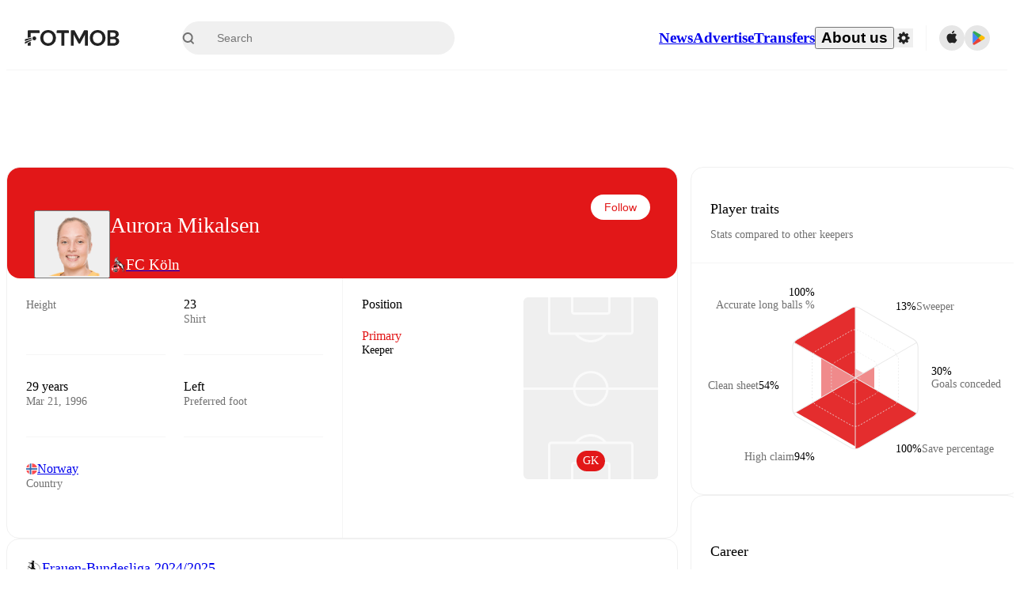

--- FILE ---
content_type: text/html; charset=utf-8
request_url: https://www.fotmob.com/players/483047/aurora-mikalsen
body_size: 85802
content:
<!DOCTYPE html><html lang="en" dir="ltr"><head><meta name="apple-itunes-app" content="app-id=488575683"/><link rel="alternate" href="android-app://com.mobilefootie.wc2010/http"/><link rel="apple-touch-icon" href="/img/android-icon-192x192.png"/><link rel="manifest" href="/manifest.json"/><link rel="icon" type="image/x-icon" href="/favicon.ico"/><link rel="icon" type="image/png" href="/favicon.png"/><link rel="icon" type="image/png" sizes="96x96" href="/img/favicon-96x96.png"/><link rel="icon" type="image/svg+xml" href="/favicon.svg"/><meta name="apple-mobile-web-app-title" content="FotMob"/><meta name="color-scheme" content="dark light"/><meta name="robots" content="all"/><meta charSet="utf-8"/><meta name="viewport" content="width=device-width, initial-scale=1.0, maximum-scale=5.0"/><meta property="og:site_name" content="FotMob"/><meta property="og:image:width" content="1200"/><meta property="og:image:height" content="630"/><meta property="fb:app_id" content="204905456199565"/><meta property="fb:admins" content="christer.nordvik"/><meta property="article:author" content="https://www.facebook.com/fotmob"/><meta property="article:publisher" content="https://www.facebook.com/fotmob"/><meta name="google-site-verification" content="iAsqa4atH8Kb02MqS9Sc0oZC__7WrvJYU6zYqJqE6Ww"/><link rel="alternate" type="application/atom+xml" title="Top news" href="https://www.fotmob.com/topnews/feed"/><link rel="alternate" hrefLang="en" href="https://www.fotmob.com/players/483047/aurora-mikalsen"/><link rel="alternate" hrefLang="en-GB" href="https://www.fotmob.com/en-GB/players/483047/aurora-mikalsen"/><link rel="alternate" hrefLang="ar" href="https://www.fotmob.com/ar/players/483047/aurora-mikalsen"/><link rel="alternate" hrefLang="da" href="https://www.fotmob.com/da/players/483047/aurora-mikalsen"/><link rel="alternate" hrefLang="de" href="https://www.fotmob.com/de/players/483047/aurora-mikalsen"/><link rel="alternate" hrefLang="el" href="https://www.fotmob.com/el/players/483047/aurora-mikalsen"/><link rel="alternate" hrefLang="es" href="https://www.fotmob.com/es/players/483047/aurora-mikalsen"/><link rel="alternate" hrefLang="fa" href="https://www.fotmob.com/fa/players/483047/aurora-mikalsen"/><link rel="alternate" hrefLang="fi" href="https://www.fotmob.com/fi/players/483047/aurora-mikalsen"/><link rel="alternate" hrefLang="fr" href="https://www.fotmob.com/fr/players/483047/aurora-mikalsen"/><link rel="alternate" hrefLang="hi" href="https://www.fotmob.com/hi/players/483047/aurora-mikalsen"/><link rel="alternate" hrefLang="id" href="https://www.fotmob.com/id/players/483047/aurora-mikalsen"/><link rel="alternate" hrefLang="it" href="https://www.fotmob.com/it/players/483047/aurora-mikalsen"/><link rel="alternate" hrefLang="ja" href="https://www.fotmob.com/ja/players/483047/aurora-mikalsen"/><link rel="alternate" hrefLang="ko" href="https://www.fotmob.com/ko/players/483047/aurora-mikalsen"/><link rel="alternate" hrefLang="my" href="https://www.fotmob.com/my/players/483047/aurora-mikalsen"/><link rel="alternate" hrefLang="nb" href="https://www.fotmob.com/nb/players/483047/aurora-mikalsen"/><link rel="alternate" hrefLang="nl" href="https://www.fotmob.com/nl/players/483047/aurora-mikalsen"/><link rel="alternate" hrefLang="pl" href="https://www.fotmob.com/pl/players/483047/aurora-mikalsen"/><link rel="alternate" hrefLang="pt-BR" href="https://www.fotmob.com/pt-BR/players/483047/aurora-mikalsen"/><link rel="alternate" hrefLang="pt-PT" href="https://www.fotmob.com/pt-PT/players/483047/aurora-mikalsen"/><link rel="alternate" hrefLang="ro" href="https://www.fotmob.com/ro/players/483047/aurora-mikalsen"/><link rel="alternate" hrefLang="ru" href="https://www.fotmob.com/ru/players/483047/aurora-mikalsen"/><link rel="alternate" hrefLang="sv" href="https://www.fotmob.com/sv/players/483047/aurora-mikalsen"/><link rel="alternate" hrefLang="sw" href="https://www.fotmob.com/sw/players/483047/aurora-mikalsen"/><link rel="alternate" hrefLang="th" href="https://www.fotmob.com/th/players/483047/aurora-mikalsen"/><link rel="alternate" hrefLang="tr" href="https://www.fotmob.com/tr/players/483047/aurora-mikalsen"/><link rel="alternate" hrefLang="uk" href="https://www.fotmob.com/uk/players/483047/aurora-mikalsen"/><link rel="alternate" hrefLang="vi" href="https://www.fotmob.com/vi/players/483047/aurora-mikalsen"/><link rel="alternate" hrefLang="zh-Hans" href="https://www.fotmob.com/zh-Hans/players/483047/aurora-mikalsen"/><link rel="alternate" hrefLang="x-default" href="https://www.fotmob.com/players/483047/aurora-mikalsen"/><link rel="canonical" href="https://www.fotmob.com/players/483047/aurora-mikalsen"/><title>Aurora Mikalsen - stats, career and market value</title><meta name="title" content="Aurora Mikalsen - stats, career and market value"/><meta name="description" content="Aurora Mikalsen, Team: FC Köln, Age: 29, Country: Norway, Height: 173 cm, Preferred foot: Left, Shirt: 23"/><meta property="og:title" content="Aurora Mikalsen - stats, career and market value"/><meta property="og:description" content="Aurora Mikalsen, Team: FC Köln, Age: 29, Country: Norway, Height: 173 cm, Preferred foot: Left, Shirt: 23"/><meta property="og:type" content="website"/><meta property="og:url" content="https://www.fotmob.com/players/483047/aurora-mikalsen"/><meta property="og:image" content="https://images.fotmob.com/image_resources/playerimages/483047.png"/><meta property="og:image:secure_url" content="https://images.fotmob.com/image_resources/playerimages/483047.png"/><meta property="og:image:url" content="https://images.fotmob.com/image_resources/playerimages/483047.png"/><meta name="twitter:image" content="https://images.fotmob.com/image_resources/playerimages/483047.png"/><meta name="twitter:url" content="https://images.fotmob.com/image_resources/playerimages/483047.png"/><meta name="twitter:card" content="summary_large_image"/><meta name="twitter:title" content="Aurora Mikalsen - stats, career and market value"/><meta name="twitter:description" content="Aurora Mikalsen, Team: FC Köln, Age: 29, Country: Norway, Height: 173 cm, Preferred foot: Left, Shirt: 23"/><script type="application/ld+json">{"@context":"https://schema.org","@type":"BreadcrumbList","itemListElement":[{"@type":"ListItem","position":1,"name":"Home","item":"https://www.fotmob.com"},{"@type":"ListItem","position":2,"name":"Frauen-Bundesliga 2024/2025","item":"https://www.fotmob.com/leagues/9676/overview/frauen-bundesliga-20242025"},{"@type":"ListItem","position":3,"name":"FC Köln","item":"https://www.fotmob.com/teams/672088/overview/fc-koln"},{"@type":"ListItem","position":4,"name":"Aurora Mikalsen","item":"https://www.fotmob.com/leagues/483047/overview/aurora-mikalsen"}]}</script><script type="application/ld+json">{"@context":"https://schema.org","@type":"Person","name":"Aurora Mikalsen","birthDate":"1996-03-21T00:00:00.000Z","url":"https://www.fotmob.com/players/483047/aurora-mikalsen","nationality":{"@type":"Country","name":"Norway"},"affiliation":{"@type":"SportsTeam","name":"FC Köln"},"gender":"https://schema.org/Female","height":{"@type":"QuantitativeValue","unitText":"cm","value":"173"},"weight":null}</script><script type="application/ld+json">{"@context":"https://schema.org","@type":"FAQPage","mainEntity":[{"@type":"Question","name":"How old is Aurora Mikalsen?","acceptedAnswer":{"@type":"Answer","text":"Aurora Mikalsen is 29 years old. Born on Thu Mar 21 1996."}},{"@type":"Question","name":"How tall is Aurora Mikalsen?","acceptedAnswer":{"@type":"Answer","text":"Aurora Mikalsen is 173 cm tall. Or 5 ft 8.1 in."}},{"@type":"Question","name":"When was Aurora Mikalsen born?","acceptedAnswer":{"@type":"Answer","text":"Aurora Mikalsen was born Thu Mar 21 1996 and is now 29 years old."}},{"@type":"Question","name":"Which is Aurora Mikalsen's preferred foot?","acceptedAnswer":{"@type":"Answer","text":"Aurora Mikalsen's preferred foot is left."}},{"@type":"Question","name":"Where is Aurora Mikalsen from?","acceptedAnswer":{"@type":"Answer","text":"Aurora Mikalsen is from Norway."}}]}</script><meta name="next-head-count" content="72"/><script>
            window['gtag_enable_tcf_support'] = true;
            window.dataLayer = window.dataLayer || [];

            function gtag(){dataLayer.push(arguments);}

            gtag("consent", "default", {
              ad_user_data: "denied",
              ad_personalization: "denied",
              ad_storage: "denied",
              analytics_storage: "denied",
              wait_for_update: 500,
            });

            var googletag = googletag || {};
            googletag.cmd = googletag.cmd || [];
          </script><meta name="facebook-domain-verification" content="zl0z5wgwj5g4s04a6b66shd41rcv73"/><link rel="preload" href="/_next/static/media/e4af272ccee01ff0-s.p.woff2" as="font" type="font/woff2" crossorigin="anonymous" data-next-font="size-adjust"/><link rel="preload" href="/_next/static/media/ac201f8f53077d02-s.p.woff2" as="font" type="font/woff2" crossorigin="anonymous" data-next-font="size-adjust"/><link rel="preload" href="/_next/static/media/69a3e8519bc48631-s.p.woff2" as="font" type="font/woff2" crossorigin="anonymous" data-next-font="size-adjust"/><link rel="preload" href="/_next/static/media/eafd199e46aeca6e-s.p.woff2" as="font" type="font/woff2" crossorigin="anonymous" data-next-font="size-adjust"/><link rel="preload" href="/_next/static/css/d147421cd49bf490.css" as="style"/><link rel="stylesheet" href="/_next/static/css/d147421cd49bf490.css" data-n-g=""/><link rel="preload" href="/_next/static/css/303db8ae89685fdc.css" as="style"/><link rel="stylesheet" href="/_next/static/css/303db8ae89685fdc.css"/><link rel="preload" href="/_next/static/css/4092cb3d8001a731.css" as="style"/><link rel="stylesheet" href="/_next/static/css/4092cb3d8001a731.css"/><noscript data-n-css=""></noscript><script defer="" nomodule="" src="/_next/static/chunks/polyfills-42372ed130431b0a.js"></script><script defer="" src="/_next/static/chunks/48690.866ae4fece197989.js"></script><script defer="" src="/_next/static/chunks/83253-73af13f63b8bcdd7.js"></script><script defer="" src="/_next/static/chunks/66839-27a0877f864fc4dd.js"></script><script defer="" src="/_next/static/chunks/48030.68ccadc3803a1318.js"></script><script defer="" src="/_next/static/chunks/39323-b7177bc5c2674435.js"></script><script defer="" src="/_next/static/chunks/314.f03a90f2c030f1f6.js"></script><script defer="" src="/_next/static/chunks/76112-0e563388f895b754.js"></script><script defer="" src="/_next/static/chunks/57484-14fee8aa587c7e3b.js"></script><script defer="" src="/_next/static/chunks/97106-1d9afb6d37981c3d.js"></script><script defer="" src="/_next/static/chunks/48484-c175f7894e3b24be.js"></script><script defer="" src="/_next/static/chunks/75030-94e61e6e2c1437da.js"></script><script defer="" src="/_next/static/chunks/35030-8addf71c81c5f88f.js"></script><script defer="" src="/_next/static/chunks/91565.2697156cc4ecc349.js"></script><script defer="" src="/_next/static/chunks/66319.17a13d387039b7e0.js"></script><script defer="" src="/_next/static/chunks/34507.9d6266d39c2b1eae.js"></script><script defer="" src="/_next/static/chunks/17523.c266c38a69879b16.js"></script><script defer="" src="/_next/static/chunks/96283.1d4b6108d11ab0f5.js"></script><script defer="" src="/_next/static/chunks/418.bdf61fe07c843360.js"></script><script defer="" src="/_next/static/chunks/18573-10c749528edf3a9c.js"></script><script defer="" src="/_next/static/chunks/98388-3d1cdfeab35da6cc.js"></script><script defer="" src="/_next/static/chunks/22720.e48ce521fdecb831.js"></script><script defer="" src="/_next/static/chunks/45012.0e4e1c7c4828c85e.js"></script><script defer="" src="/_next/static/chunks/21840.ebf201e8eeb3f87f.js"></script><script defer="" src="/_next/static/chunks/33651.6a34cdc556c4601d.js"></script><script defer="" src="/_next/static/chunks/54815-a214aed32f783b6d.js"></script><script defer="" src="/_next/static/chunks/3414.88b432ce596cb52e.js"></script><script defer="" src="/_next/static/chunks/42420-bb3b5ce9f987a2ab.js"></script><script defer="" src="/_next/static/chunks/6322.15870081d6637535.js"></script><script defer="" src="/_next/static/chunks/37353.56f19ab7930e545b.js"></script><script defer="" src="/_next/static/chunks/37217-1c895addb7ec0845.js"></script><script defer="" src="/_next/static/chunks/75832.3e4a76df7be694fd.js"></script><script defer="" src="/_next/static/chunks/bee240a3-0ff6063578fadfac.js"></script><script defer="" src="/_next/static/chunks/14890-038587e1bc7f6523.js"></script><script defer="" src="/_next/static/chunks/16535-68fc24db68ed42ac.js"></script><script defer="" src="/_next/static/chunks/32186.13e0f4e1f812b30f.js"></script><script defer="" src="/_next/static/chunks/99359-8f16b0b9a276ae19.js"></script><script defer="" src="/_next/static/chunks/66920.13ffa0ee362c9f14.js"></script><script defer="" src="/_next/static/chunks/10943.cbbfb68576fc9124.js"></script><script defer="" src="/_next/static/chunks/49484-49fb8ec558502184.js"></script><script defer="" src="/_next/static/chunks/70215.c6a62736b0f1f759.js"></script><script defer="" src="/_next/static/chunks/22073.3e6f337c3ad11a31.js"></script><script defer="" src="/_next/static/chunks/45797.f34a6c9676a008c7.js"></script><script defer="" src="/_next/static/chunks/50859.f82013bf87d5712b.js"></script><script defer="" src="/_next/static/chunks/98274.d96bf0ae9bce98e0.js"></script><script defer="" src="/_next/static/chunks/26849.87e1411e255f8385.js"></script><script src="/_next/static/chunks/webpack-5d90296e871d081d.js" defer=""></script><script src="/_next/static/chunks/framework-1de4494bc2661013.js" defer=""></script><script src="/_next/static/chunks/main-1b323040ec5cab07.js" defer=""></script><script src="/_next/static/chunks/pages/_app-9b074812a497892f.js" defer=""></script><script src="/_next/static/chunks/41664-97c71784feb2e6c8.js" defer=""></script><script src="/_next/static/chunks/85088-20306f2238af5537.js" defer=""></script><script src="/_next/static/chunks/5642-0d0fdc22adcaf135.js" defer=""></script><script src="/_next/static/chunks/49454-ed255ae1c2fe58f8.js" defer=""></script><script src="/_next/static/chunks/34221-81ae7c84e01a0dfb.js" defer=""></script><script src="/_next/static/chunks/21357-896897ca3ec6fbf1.js" defer=""></script><script src="/_next/static/chunks/20015-c323db7069c87fa9.js" defer=""></script><script src="/_next/static/chunks/78601-95683c24dda11edb.js" defer=""></script><script src="/_next/static/chunks/89149-be8fd9ee5b1a84c2.js" defer=""></script><script src="/_next/static/chunks/50224-e02b904246dd8481.js" defer=""></script><script src="/_next/static/chunks/43033-c078eb0a05a91ab7.js" defer=""></script><script src="/_next/static/chunks/4878-d3b5bc596ebfb46f.js" defer=""></script><script src="/_next/static/chunks/88359-59f0a17913d6bdd0.js" defer=""></script><script src="/_next/static/chunks/94363-f610f38f82d810d1.js" defer=""></script><script src="/_next/static/chunks/pages/players/%5Bid%5D/%5B%5B...slug%5D%5D-02cf76861b05a85a.js" defer=""></script><script src="/_next/static/qSdmf5POcmy2BX39FaIpQ/_buildManifest.js" defer=""></script><script src="/_next/static/qSdmf5POcmy2BX39FaIpQ/_ssgManifest.js" defer=""></script><style id="__jsx-2214183819">:root{--font-inter:'__Inter_f367f3', '__Inter_Fallback_f367f3', sans-serif;--font-walsheim:'__walsheim_e6bd29', '__walsheim_Fallback_e6bd29', sans-serif}</style></head><body class="font-default antialiased"><div id="__next"><script type="text/javascript" src="/theme.js"></script><style data-emotion="css-global 1301d66">.theme-light{--GlobalColorScheme-BoxShadow:0 10px 40px 0 rgba(0, 0, 0, 0.2);--GlobalColorScheme-SelectionColor:rgba(204, 204, 204, 1);--GlobalColorScheme-InsightTextColor:rgba(70, 70, 70, 1.0);--GlobalColorScheme-Divider:1px solid rgba(245, 245, 245, 1.0);--GlobalColorScheme-IconColor:rgba(34, 34, 34, 1.0);--GlobalColorScheme-IconDisabledColor:rgba(204, 204, 204, 1);--GlobalColorScheme-Button-color:rgba(34, 34, 34, 1.0);--GlobalColorScheme-Button-colorActive:rgba(255, 255, 255, 1.0);--GlobalColorScheme-Button-background:rgba(255, 255, 255, 1.0);--GlobalColorScheme-Button-backgroundActive:rgba(34, 34, 34, 1.0);--GlobalColorScheme-Button-backgroundHover:rgba(234, 234, 234, 1.0);--GlobalColorScheme-Button-border:solid 1px rgba(232, 232, 232, 1.0);--GlobalColorScheme-Carousel-dotActive:rgba(0, 152 , 95, 1.0);--GlobalColorScheme-Carousel-dotInactive:rgba(34, 34, 34, 1.0);--GlobalColorScheme-Carousel-dotOpacity:0.2;--GlobalColorScheme-Carousel-dotHoverOpacity:0.7;--GlobalColorScheme-ThemeColor:rgba(0, 152 , 95, 1.0);--GlobalColorScheme-Logo-color:rgba(34, 34, 34, 1.0);--GlobalColorScheme-Skeleton-baseColor:rgba(255, 255, 255, 1.0);--GlobalColorScheme-Skeleton-highlightColor:rgba(245, 245, 245, 1.0);--GlobalColorScheme-Skeleton-elementBaseColor:rgba(214, 214, 214, 1);--GlobalColorScheme-Skeleton-elementHighlightColor:rgba(255, 255, 255, 1.0);--GlobalColorScheme-Skeleton-newsCoverImage:rgba(232, 232, 232, 1.0);--GlobalColorScheme-Skeleton-newsCoverText:rgba(240, 240, 240, 1.0);--GlobalColorScheme-Hamburger-color:rgba(51, 51, 51, 1.0);--GlobalColorScheme-ChevronSvg-leaguesDropdown:rgba(51, 51, 51, 1.0);--GlobalColorScheme-ChevronSvg-datepickerDropdown:rgba(0, 152 , 95, 1.0);--GlobalColorScheme-ChevronSvg-datepickerRightLeft:rgba(34, 34, 34, 1.0);--GlobalColorScheme-SearchSvg-color:rgba(51, 51, 51, 1.0);--GlobalColorScheme-UserIconFallbackSvg-color:rgba(51, 51, 51, 1.0);--GlobalColorScheme-TrendingSvg-color:rgba(51, 51, 51, 1.0);--GlobalColorScheme-SocialItem-color:rgba(51, 51, 51, 1.0);--GlobalColorScheme-PlayerPositionPitchSvg-lineColor:rgba(239, 239, 239, 1.0);--GlobalColorScheme-PlayerPositionPitchSvg-pitchColor:rgba(255, 255, 255, 1.0);--GlobalColorScheme-PlayerPositionPitchSvg-badgeTextColor:rgba(255, 255, 255, 1.0);--GlobalColorScheme-PlayerPositionPitchSvg-badgeBackgroundColor:rgba(51, 51, 51, 1.0);--GlobalColorScheme-ArrowBackSvg-color:rgba(51, 51, 51, 1.0);--GlobalColorScheme-DefaultColor-white:rgba(255, 255, 255, 1.0);--GlobalColorScheme-DefaultColor-black:rgba(34, 34, 34, 1.0);--GlobalColorScheme-DefaultColor-green:rgba(0, 152 , 95, 1.0);--GlobalColorScheme-DefaultColor-lightgreen:rgba(178, 222, 206, 1.0);--GlobalColorScheme-DefaultColor-grey:rgba(131, 131, 131, 1.0);--GlobalColorScheme-DefaultColor-lightGrey:rgba(152, 152, 152, 1.0);--GlobalColorScheme-DefaultColor-lightDarkGrey:rgba(113, 113, 113, 1.0);--GlobalColorScheme-DefaultColor-lightBlue:rgba(14, 135, 224, 1.0);--GlobalColorScheme-DefaultColor-darkGray:rgba(51, 51, 51, 1.0);--GlobalColorScheme-DefaultColor-whiteOrBlack:rgba(34, 34, 34, 1.0);--GlobalColorScheme-DefaultColor-blackOrWhite:rgba(255, 255, 255, 1.0);--GlobalColorScheme-DefaultColor-win:rgba(0, 152 , 95, 1.0);--GlobalColorScheme-DefaultColor-lose:rgba(221, 54, 54, 1.0);--GlobalColorScheme-DefaultColor-draw:rgba(89, 100, 112, 1);--GlobalColorScheme-DefaultColor-white80:rgba(255, 255, 255, 0.8);--GlobalColorScheme-Text-textDefault:rgba(34, 34, 34, 1.0);--GlobalColorScheme-Text-secondaryText:rgba(159, 159, 159, 1.0);--GlobalColorScheme-Text-secondaryText2:rgba(113, 113, 113, 1.0);--GlobalColorScheme-Text-secondaryText3:rgba(56, 56, 56, 1.0);--GlobalColorScheme-Text-secondaryText4:rgba(70, 70, 70, 1.0);--GlobalColorScheme-Text-secondaryText5:rgba(56, 56, 56, 1.0);--GlobalColorScheme-Text-lighterTextDefault:rgba(152, 152, 152, 1.0);--GlobalColorScheme-Text-textSuccess:rgba(0, 152 , 95, 1.0);--GlobalColorScheme-Text-textWarning:rgba(221, 54, 54, 1.0);--GlobalColorScheme-Text-darkText1:rgba(131, 131, 131, 1.0);--GlobalColorScheme-Text-link:rgba(0, 178, 133, 1.0);--GlobalColorScheme-Text-lightText:rgba(178, 178, 178, 1.0);--GlobalColorScheme-Background-background0:rgba(255, 255, 255, 1.0);--GlobalColorScheme-Background-background1:rgba(250, 250, 250, 1.0);--GlobalColorScheme-Background-background2:rgba(245, 245, 245, 1.0);--GlobalColorScheme-Background-background3:rgba(242, 244, 247, 1.0);--GlobalColorScheme-Background-background4:rgba(240, 240, 240, 1.0);--GlobalColorScheme-Background-background5:rgba(240, 240, 240, 1.0);--GlobalColorScheme-Background-background6:rgba(242, 244, 247, 1.0);--GlobalColorScheme-Background-main:rgba(250, 250, 250, 1.0);--GlobalColorScheme-Background-card:rgba(255, 255, 255, 1.0);--GlobalColorScheme-Background-cardSecondary:rgba(255, 255, 255, 1.0);--GlobalColorScheme-Background-cardHover:rgba(245, 245, 245, 1.0);--GlobalColorScheme-Background-placeholder:rgba(232, 232, 232, 1.0);--GlobalColorScheme-Background-placeholder2:rgba(250, 250, 250, 1.0);--GlobalColorScheme-Background-dialog:rgba(255, 255, 255, 1.0);--GlobalColorScheme-Border-borderColor1:rgba(250, 250, 250, 1.0);--GlobalColorScheme-Border-borderColor2:rgba(232, 232, 232, 1.0);--GlobalColorScheme-Border-borderColor3:rgba(223, 223, 223, 1.0);--GlobalColorScheme-Border-borderColor4:rgba(245, 245, 245, 1.0);--GlobalColorScheme-Border-borderColor5:rgba(222, 222, 222, 1.0);--GlobalColorScheme-Border-borderColor6:rgba(222, 222, 222, 1.0);--GlobalColorScheme-Border-cardBorder:solid 1px rgba(240, 240, 240, 1.0);--GlobalColorScheme-Border-dividerColor:rgba(245, 245, 245, 1.0);--GlobalColorScheme-Border-livetickerStatItemBorder:rgba(240, 240, 240, 1.0);--GlobalColorScheme-Tile-tileBg0:rgba(249, 249, 250, 1.0);--GlobalColorScheme-Tile-tileBg1:rgba(238, 238, 238, 1.0);--GlobalColorScheme-Tile-tileBg2:rgba(242, 244, 247, 1.0);--GlobalColorScheme-Hover-linkHover:rgba(0, 152 , 95, 1.0);--GlobalColorScheme-Tooltip-background:rgba(51, 51, 51, 1.0);--GlobalColorScheme-Tooltip-text:rgba(255, 255, 255, 1.0);--GlobalColorScheme-DividerColor:rgba(245, 245, 245, 1.0);--GlobalColorScheme-SegmentedControl-background:rgba(232, 232, 232, 1.0);--GlobalColorScheme-SegmentedControl-activeBackground:rgba(255, 255, 255, 1.0);--GlobalColorScheme-SegmentedControl-activeText:rgba(0, 152 , 95, 1.0);--GlobalColorScheme-SegmentedControl-inactiveText:rgba(34, 34, 34, 1.0);--GlobalColorScheme-ContinueInAppPopup-background:rgba(255, 255, 255, 1.0);--GlobalColorScheme-ContinueInAppPopup-titleText:rgba(34, 34, 34, 1.0);--GlobalColorScheme-ContinueInAppPopup-descriptionText:rgba(70, 70, 70, 1.0);--GlobalColorScheme-ContinueInAppPopup-primaryButtonBackground:rgba(0, 152 , 95, 1.0);--GlobalColorScheme-ContinueInAppPopup-secondaryButtonText:rgba(113, 113, 113, 1.0);--GlobalColorScheme-MarketValueGraph-HeaderDivider:rgba(234, 234, 234, 1.0);--GlobalColorScheme-MarketValueGraph-chartBackground:rgba(245, 245, 245, 1.0);--GlobalColorScheme-MarketValueGraph-chartDash:rgba(222, 222, 222, 1.0);--GlobalColorScheme-MarketValueGraph-cursorLine:rgba(141, 148, 153, 1.0);--GlobalColorScheme-MarketValueGraph-mobileGraphBorderLine:rgba(222, 222, 222, 1.0);--GlobalColorScheme-MarketValueGraph-tooltipBackground:rgba(255, 255, 255, 1.0);--GlobalColorScheme-MarketValueGraph-tooltipBorder:rgba(222, 222, 222, 1.0);--Follow-FollowButton-border:1px solid rgba(232, 232, 232, 1.0);--Follow-FollowButton-background:rgba(29, 29, 29, 1.0);--Follow-FollowButton-text:rgba(255, 255, 255, 1.0);--Follow-FollowButton-backgroundHover:rgba(51, 51, 51, 1.0);--Follow-FollowButton-backgroundPressed:rgba(70, 70, 70, 1.0);--Follow-FollowingButton-border:1px solid rgba(232, 232, 232, 1.0);--Follow-FollowingButton-text:rgba(34, 34, 34, 1.0);--Follow-FollowingButton-background:transparent;--Follow-FollowingButton-backgroundHover:rgba(245, 245, 245, 1.0);--Follow-FollowingButton-backgroundPressed:rgba(232, 232, 232, 1.0);--Follow-FollowButtonTransparent-border:1px solid transparent;--Follow-FollowButtonTransparent-text:black;--Follow-FollowButtonTransparent-background:rgba(255, 255, 255, 1.0);--Follow-FollowButtonTransparent-backgroundHover:rgba(222, 222, 222, 1.0);--Follow-FollowButtonTransparent-backgroundPressed:rgba(204, 204, 204, 1);--Follow-FollowingButtonTransparent-border:1px solid rgba(255, 255, 255, 1.0);--Follow-FollowingButtonTransparent-text:rgba(255, 255, 255, 1.0);--Follow-FollowingButtonTransparent-background:transparent;--Follow-FollowingButtonTransparent-backgroundHover:rgba(255, 255, 255, 0.1);--Follow-FollowingButtonTransparent-backgroundPressed:rgba(255, 255, 255, 0.2);--Follow-FollowingInternalBorder:1px solid rgba(232, 232, 232, 1.0);--Follow-FollowingInternalTransparentBorder:1px solid rgba(255, 255, 255, 1.0);--Follow-FollowingDropdown-background:rgba(255, 255, 255, 1.0);--Follow-FollowingDropdown-backgroundHover:rgba(245, 245, 245, 1.0);--Follow-FollowStar-icon-default:rgba(159, 159, 159, 1.0);--Follow-FollowStar-icon-hover:rgba(255, 255, 255, 1.0);--Follow-FollowStar-icon-active:rgba(255, 255, 255, 1.0);--Follow-FollowStar-icon-selected:rgba(204, 204, 204, 1);--Follow-FollowStar-background-default:rgba(240, 240, 240, 1.0);--Follow-FollowStar-background-hover:rgba(113, 113, 113, 1.0);--Follow-FollowStar-background-active:rgba(70, 70, 70, 1.0);--Follow-FollowStar-background-selected:rgba(255, 255, 255, 1.0);--Follow-FollowStar-border-default:rgba(222, 222, 222, 1.0);--Follow-FollowStar-border-hover:rgba(113, 113, 113, 1.0);--Follow-FollowStar-border-active:rgba(70, 70, 70, 1.0);--Follow-FollowStar-border-selected:rgba(222, 222, 222, 1.0);--TLHeader-buttonBackground:rgba(255, 255, 255, 1.0);--TLHeader-buttonHoverBackground:rgba(245, 245, 245, 1.0);--TLHeader-buttonColor:rgba(34, 34, 34, 1.0);--TLHeader-buttonHoverColor:rgba(34, 34, 34, 1.0);--TLHeader-buttonBorder:1px solid rgba(232, 232, 232, 1.0);--TLIcon-border:1px solid rgba(232, 232, 232, 1.0);--TLIcon-background:rgba(255, 255, 255, 1.0);--PlayerIcon-background:rgba(240, 240, 240, 1.0);--SyncCalendar-buttonBackground:rgba(0, 152 , 95, 1.0);--SyncCalendar-buttonColor:rgba(255, 255, 255, 1.0);--ThemeToggle-ToggleTrack-background:rgba(142, 142, 142, 1.0);--ThemeToggle-ToggleThumb-background:rgba(255, 255, 255, 1.0);--Squad-background:rgba(255, 255, 255, 1.0);--Squad-border:rgba(245, 245, 245, 1.0);--Squad-playerIconBackground:rgba(245, 245, 245, 1.0);--FtContainer-border:1px solid rgba(234, 234, 234, 1.0);--MainHeader-background:rgba(255, 255, 255, 1.0);--MainHeader-bottomBorder:rgba(245, 245, 245, 1.0);--MainHeader-aboutUsDropdownDividerColor:rgba(245, 245, 245, 1.0);--MainHeader-SearchBox-searchIconColor:rgba(113, 113, 113, 1.0);--MainHeader-SearchBox-searchIconFocusColor:rgba(51, 51, 51, 1.0);--MainHeader-SearchBox-searchBackground:rgba(240, 240, 240, 1.0);--MainHeader-SearchBox-searchPlaceholderText:rgba(113, 113, 113, 1.0);--MainHeader-SearchBox-searchResultHoverBackground:rgba(240, 240, 240, 1.0);--MainHeader-SearchBox-popularSearchButtonBackground:rgba(237, 237, 237, 1.0);--MainHeader-SettingsDropdown-background:rgba(255, 255, 255, 1.0);--MainHeader-SettingsDropdown-backgroundActive:rgba(232, 232, 232, 1.0);--MainHeader-SettingsDropdown-iconColor:rgba(159, 159, 159, 1.0);--MainHeader-SettingsDropdown-iconHoverColor:rgba(34, 34, 34, 1.0);--MainHeader-SettingsDropdown-iconActiveColor:rgba(34, 34, 34, 1.0);--MainHeader-SettingsDropdown-boxShadowMobile:0px 1px 11px rgba(0, 0, 0, 0.15);--MFColorScheme-statDescriptionColor:rgba(80, 80, 80, 1.0);--MFColorScheme-teamLostOnPenaltiesColor:rgba(159, 159, 159, 1.0);--MFColorScheme-OddsPoll-background:rgba(255, 255, 255, 1.0);--MFColorScheme-OddsPoll-userVoteColor:rgba(0, 152 , 95, 1.0);--MFColorScheme-OddsPoll-buttonBorder:1px solid rgba(232, 232, 232, 1.0);--MFColorScheme-OddsPoll-buttonTextColor:rgba(113, 113, 113, 1.0);--MFColorScheme-OddsPoll-buttonHover-text:rgba(255, 255, 255, 1.0);--MFColorScheme-OddsPoll-buttonHover-background:rgba(0, 152 , 95, 1.0);--MFColorScheme-OddsPoll-pollbarBackground:rgba(234, 234, 234, 1.0);--MFColorScheme-OddsPoll-pollbarBackgroundWinner:rgba(0, 152, 95, 0.3);--MFColorScheme-OddsPoll-pollbarColor:rgba(113, 113, 113, 1.0);--MFColorScheme-OddsPoll-textColor:rgba(51, 51, 51, 1.0);--MFColorScheme-Odds-coeffBackground:rgba(237, 237, 237, 1.0);--MFColorScheme-Odds-inactiveText:rgba(113, 113, 113, 1.0);--MFColorScheme-Odds-marketTitle:rgba(74, 74, 74, 1.0);--MFColorScheme-OddsWebView-backgroundiOS:rgba(240, 240, 240, 1.0);--MFColorScheme-OddsWebView-backgroundAndroid:rgba(234, 234, 234, 1.0);--MFColorScheme-OddsWebView-marketName:rgba(51, 51, 51, 1.0);--MFColorScheme-OddsWebView-coeffBackgroundiOS:rgba(235, 244, 241, 1.0);--MFColorScheme-OddsWebView-coeffBackgroundAndroid:rgba(235, 244, 241, 1.0);--MFColorScheme-OddsWebView-coeffText:rgba(0, 152 , 95, 1.0);--MFColorScheme-OddsWebView-betChoiceName:rgba(113, 113, 113, 1.0);--MFColorScheme-OddsWebView-border:rgba(245, 245, 245, 0.7);--MFColorScheme-OddsWebView-playButton:rgba(0, 152 , 95, 1.0);--MFColorScheme-OddsWebView-playButtonText:rgba(255, 255, 255, 1.0);--MFColorScheme-OddsWebView-CouponBuilder-dateHeader:rgba(113, 113, 113, 1.0);--MFColorScheme-OddsWebView-CouponBuilder-selectedTeamIconFill:rgba(240, 240, 240, 1.0);--MFColorScheme-OddsWebView-CouponBuilder-selectedOddsButtonFill:rgba(222, 222, 222, 1.0);--MFColorScheme-OddsWebView-CouponBuilder-selectedOddsButtonText:rgba(51, 51, 51, 1.0);--MFColorScheme-OddsWebView-CouponBuilder-teamBorder:rgba(232, 232, 232, 1.0);--MFColorScheme-OddsWebView-CouponBuilder-matchTime:rgba(113, 113, 113, 1.0);--MFColorScheme-OddsWebView-CouponBuilder-drawerBackground:rgba(255, 255, 255, 1.0);--MFColorScheme-OddsWebView-CouponBuilder-drawerBorder:rgba(232, 232, 232, 1.0);--MFColorScheme-OddsWebView-CouponBuilder-playNowButtonText:rgba(255, 255, 255, 1.0);--MFColorScheme-OddsWebView-SegmentConrol-background:rgba(222, 222, 222, 1.0);--MFColorScheme-OddsWebView-SegmentConrol-highlightColor:rgba(255, 255, 255, 1.0);--MFColorScheme-Stadium-capacityPercentageBarBackground:rgba(232, 232, 232, 1.0);--MFColorScheme-Weather-rainText:rgba(70, 70, 70, 1.0);--MFColorScheme-Weather-sun:rgba(255, 206, 44, 1);--MFColorScheme-Weather-sunWhenThundering:rgba(240, 128, 34, 1.0);--MFColorScheme-Weather-bolt:rgba(255, 206, 44, 1);--MFColorScheme-Weather-cloud:rgba(222, 222, 222, 1.0);--MFColorScheme-Weather-rain:rgba(30, 136, 229, 1.0);--MFColorScheme-Weather-snow:rgba(204, 204, 204, 1);--MFColorScheme-Weather-moon:rgba(232, 232, 232, 1.0);--MFColorScheme-Weather-fog:rgba(222, 222, 222, 1.0);--MFColorScheme-LTCFilter-containerBackground:rgba(142, 142, 142, 1.0);--MFColorScheme-LTCFilter-backgroundChecked:rgba(0, 152 , 95, 1.0);--MFColorScheme-LTCFilter-backgroundUnChecked:rgba(142, 142, 142, 1.0);--MFColorScheme-LTCFilter-textColor:rgba(113, 113, 113, 1.0);--MFColorScheme-Shotmap-pitchBackground:rgba(250, 250, 250, 1.0);--MFColorScheme-Shotmap-goalLine:rgba(185, 185, 185, 1.0);--MFColorScheme-Shotmap-pitchLines:rgba(221, 221, 221, 1.0);--MFColorScheme-Shotmap-border:rgba(232, 232, 232, 1.0);--MFColorScheme-Shotmap-statText:rgba(51, 51, 51, 1.0);--MFColorScheme-Shotmap-ballPattern:rgba(51, 51, 51, 1.0);--MFColorScheme-Shotmap-Fullscreen-shotmapInfoBorder:solid 1px rgba(232, 232, 232, 1.0);--MFColorScheme-Shotmap-Fullscreen-statTitleColor:rgba(113, 113, 113, 1.0);--MFColorScheme-Shotmap-Fullscreen-browseButtonBorder:1px solid rgba(229, 229, 229, 1.0);--MFColorScheme-Shotmap-Fullscreen-browseButtonBackground:none;--MFColorScheme-RoundMatches-hoverColor:rgba(237, 237, 237, 1.0);--MFColorScheme-RoundMatches-highlightColor:rgba(237, 237, 237, 1.0);--MFFullscreenColorScheme-penaltyDivider:1px solid rgba(232, 232, 232, 1.0);--MFFullscreenColorScheme-headerBoxShadow:rgba(0, 0, 0, 0.07);--MFFullscreenColorScheme-eventIconColor:rgba(51, 51, 51, 1.0);--MFFullscreenColorScheme-eventIconBackground:rgba(255, 255, 255, 1.0);--MFFullscreenColorScheme-eventIconOutline:rgba(214, 214, 214, 1);--MFFullscreenColorScheme-badgeContainerOutline:1px solid rgba(232, 232, 232, 1.0);--MFFullscreenColorScheme-headerIconColor:rgba(113, 113, 113, 1.0);--MFFullscreenColorScheme-headerEventsColor:rgba(113, 113, 113, 1.0);--MFFullscreenColorScheme-seasonTopScores-name:rgba(92, 92, 92, 1.0);--MFFullscreenColorScheme-seasonTopScores-stat:rgba(113, 113, 113, 1.0);--MFFullscreenColorScheme-pitch:rgba(1, 147, 92, 1.0);--MFFullscreenColorScheme-pitchLines:rgba(13, 159, 104, 1.0);--MFFullscreenColorScheme-pitchPossible:rgba(89, 100, 112, 1);--MFFullscreenColorScheme-pitchLinesPossible:rgba(102, 112, 123, 1);--MFFullscreenColorScheme-lineupPlayerSubOutTextColor:rgba(255, 255, 255, 1.0);--MFFullscreenColorScheme-playerIconBackground:rgba(255, 255, 255, 1.0);--MFFullscreenColorScheme-subIconBackground:rgba(237, 237, 237, 1.0);--MFFullscreenColorScheme-audioToggleBackground:rgba(204, 204, 204, 1);--MFFullscreenColorScheme-audioToggleBackgroundChecked:rgba(0, 152 , 95, 1.0);--MFFullscreenColorScheme-iconColor:rgba(113, 113, 113, 1.0);--MFFullscreenColorScheme-Events-HalfTimeCircle-left:rgba(213,213,213,1.0);--MFFullscreenColorScheme-Events-HalfTimeCircle-right:rgba(51, 51, 51, 1.0);--MFFullscreenColorScheme-Odds-coeffBackground:rgba(237, 237, 237, 1.0);--MFFullscreenColorScheme-Odds-inactiveText:rgba(113, 113, 113, 1.0);--MFFullscreenColorScheme-Odds-secondaryTextButton:rgba(255, 255, 255, 0.6);--MFFullscreenColorScheme-Odds-secondaryTextButtonHover:rgba(255, 255, 255, 0.6);--MFFullscreenColorScheme-lineupHeaderTextBackground:rgba(240, 240, 240, 1.0);--MFFullscreenColorScheme-topPlayersBorder:rgba(237, 237, 237, 1.0);--MFFullscreenColorScheme-topPlayersBackground:transparent;--MFFullscreenColorScheme-topPlayerName:rgba(92, 92, 92, 1.0);--MFFullscreenColorScheme-insightBackground:rgba(245, 245, 245, 1.0);--MFFullscreenColorScheme-SpeechBubbleNoEvents:rgba(230, 230, 230, 1.0);--MFFullscreenColorScheme-SpeechBubbleNoEventsFill1:rgba(214, 214, 214, 1);--MFFullscreenColorScheme-SpeechBubbleNoEventsFill2:rgba(196, 196, 196, 1);--MFFullscreenColorScheme-playerStatsTableHoverBackground:rgba(250, 250, 250, 1.0);--MFFullscreenColorScheme-headerSecondaryTextColor:rgba(159, 159, 159, 1.0);--LeaguesDropdown-navTextSecondary:rgba(152, 152, 152, 1.0);--LeaguesDropdown-navTextSelected:rgba(0, 152 , 95, 1.0);--LeaguesDropdown-navButtonSelectedText:rgba(255, 255, 255, 1.0);--LeaguesDropdown-navButtonSelectedBg:rgba(0, 152 , 95, 1.0);--LeaguesDropdown-navButtonText:rgba(152, 152, 152, 1.0);--LeaguesDropdown-navButtonBg:rgba(255, 255, 255, 1.0);--LeaguesDropdown-hover:rgba(255, 255, 255, 1.0);--Lineup-teamHeaderBackground:rgba(13, 159, 104, 1.0);--Lineup-shirtNumber:rgba(255, 255, 255, 0.8);--Lineup-possibleLineupHeader:rgba(227, 227, 227, 1.0);--Lineup-FantasyButtonBackground:rgba(4, 136, 86, 1.0);--Lineup-FantasyButtonTextColor:rgba(255, 255, 255, 1.0);--Lineup-PlayerIconBackground:rgba(217, 217, 217, 1.0);--Lineup-ProbableLineupPitchBackground:rgba(89, 100, 112, 1.0);--Lineup-ProbableLineupPitchLines:rgba(109, 119, 130, 1.0);--Lineup-ProbableLineupHeaderColor:rgba(48, 62, 77, 1.0);--Lineup-ProbableLineupShirtAndFormationColor:rgba(178, 222, 206, 1.0);--Lineup-goalStroke:rgba(34, 34, 34, 1.0);--Lineup-captainBackground:rgba(255, 255, 255, 1.0);--Lineup-captainText:rgba(70, 70, 70, 1.0);--Lineup-benchSubInText:rgba(0, 152 , 95, 1.0);--Lineup-seasonStatFilterBorder:1px solid rgba(13, 159, 104, 1.0);--Lineup-seasonStatBorderFilterPossible:1px solid rgba(102, 112, 123, 1);--Lineup-ageFilterBackground:rgba(250, 250, 250, 1.0);--Lineup-ageFilterBorder:1px solid rgba(232, 232, 232, 1.0);--Lineup-lastMatchBadgeBackground:rgba(255, 255, 255, 0.1);--Lineup-lastMatchBadgeBackgroundHover:rgba(255, 255, 255, 0.2);--PlayerRating-blue:rgba(20, 160, 255, 1.0);--PlayerRating-green:rgba(51, 199, 113, 1.0);--PlayerRating-orange:rgba(240, 128, 34, 1.0);--PlayerRating-red:rgba(221, 54, 54, 1.0);--PlayerRating-textColor:rgba(255, 255, 255, 1.0);--PlayerPageColorScheme-tabColor:rgba(51, 51, 51, 1.0);--PlayerPageColorScheme-matchDate:rgba(113, 113, 113, 1.0);--PlayerPageColorScheme-infoBoxBorderColor:rgba(245, 245, 245, 1.0);--PlayerPageColorScheme-statTitleColor:rgba(152, 152, 152, 1.0);--PlayerPageColorScheme-legendDescriptionColor:rgba(152, 152, 152, 1.0);--PlayerPageColorScheme-careerFootNoteColor:rgba(152, 152, 152, 1.0);--PlayerPageColorScheme-tabBackgroundColor:rgba(242, 244, 247, 1.0);--PlayerPageColorScheme-tabTextColor:rgba(152, 152, 152, 1.0);--PlayerPageColorScheme-tableCareerSeasonItemColor:rgba(74, 74, 74, 1.0);--PlayerPageColorScheme-pitchBackground:rgba(239, 239, 239, 1);--PlayerPageColorScheme-pitchLines:rgba(250, 250, 250, 1);--PlayerPageColorScheme-playerHeaderBorder:2px solid transparent;--PlayerPageColorScheme-matchStatsTable-dateTextColor:rgba(113, 113, 113, 1.0);--PlayerPageColorScheme-matchStatsTable-teamNameColor:rgba(51, 51, 51, 1.0);--PlayerPageColorScheme-matchStatsTable-resultTextColor:rgba(113, 113, 113, 1.0);--PlayerPageColorScheme-matchStatsTable-statsDataColor:rgba(56, 56, 56, 1.0);--PlayerPageColorScheme-matchStatsList-background:rgba(245, 245, 245, 1.0);--PlayerPageColorScheme-matchStatsList-benchIcon:rgba(113, 113, 113, 1.0);--PlayerPageColorScheme-matchStatsList-benchBorder:rgba(232, 232, 232, 1.0);--PlayerPageColorScheme-trophies-seasonsWonTextColor:rgba(74, 74, 74, 1.0);--PlayerPageColorScheme-trophies-leagueTextColor:rgba(74, 74, 74, 1.0);--PlayerPageColorScheme-trophies-seasonTextColor:rgba(113, 113, 113, 1.0);--PlayerPageColorScheme-trophies-border:1px solid rgba(240, 240, 240, 1.0);--PlayerPageColorScheme-trophies-background:rgba(250, 250, 250, 1.0);--PlayerPageColorScheme-traits-graphLineColor:rgba(232, 232, 232, 1.0);--PlayerPageColorScheme-traits-closeButtonHoverColor:rgba(34, 34, 34, 1.0);--PlayerPageColorScheme-traits-closeButtonHoverBackground:rgba(222, 222, 222, 1.0);--PlayerPageColorScheme-coachWinPercentage-background:rgba(245, 245, 245, 1.0);--PlayerPageColorScheme-coachWinPercentage-backgroundHover:rgba(232, 232, 232, 1.0);--PlayerPageColorScheme-coachWinPercentage-pointsBackground:rgba(255, 255, 255, 1.0);--PlayerPageColorScheme-coachWinPercentage-lineColor:rgba(232, 232, 232, 1.0);--PlayerPageColorScheme-coachWinPercentage-lineHoverColor:rgba(222, 222, 222, 1.0);--PlayerPageColorScheme-coachWinPercentage-tooltipTeamNameColor:rgba(51, 51, 51, 1.0);--PlayerPageColorScheme-coachWinPercentage-tooltipDateTextColor:rgba(113, 113, 113, 1.0);--PlayerPageColorScheme-coachWinPercentage-tooltipBorder:1px solid rgba(232, 232, 232, 1.0);--PlayerPageColorScheme-coachWinPercentage-tooltipBackground:rgba(255, 255, 255, 1.0);--PlayerPageColorScheme-coachCareerRecord-barBackground:rgba(222, 222, 222, 1.0);--PlayerPageColorScheme-detailedStats-percentileRankBackground:rgba(222, 222, 222, 1.0);--PlayerPageColorScheme-detailedStats-filterButtonBackground:transparent;--PlayerPageColorScheme-detailedStats-filterButtonText:rgba(113, 113, 113, 1.0);--PlayerPageColorScheme-detailedStats-filterButtonBorder:1px solid rgba(232, 232, 232, 1.0);--PlayerPageColorScheme-detailedStats-filterButtonHover:rgba(232, 232, 232, 1.0);--PlayerPageColorScheme-shotMap-pitchBackground:rgba(250, 250, 250, 1.0);--PlayerPageColorScheme-shotMap-pitchLines:rgba(222, 222, 222, 1.0);--PlayerPageColorScheme-shotMap-pitchGoalLine:rgba(159, 159, 159, 1.0);--PlayerPageColorScheme-shotMap-goalBackground:rgba(250, 250, 250, 1.0);--PlayerPageColorScheme-shotMap-goalPosts:rgba(204, 204, 204, 1);--PlayerPageColorScheme-shotMap-goalNet:rgba(234, 234, 234, 1.0);--PlayerPageColorScheme-shotMap-goalGround:rgba(240, 240, 240, 1.0);--PlayerPageColorScheme-shotMap-fallBackBall:rgba(240, 240, 240, 1.0);--PlayerPageColorScheme-shotMap-fallBackLines:rgba(222, 222, 222, 1.0);--PlayersColorScheme-borderPrimary:rgba(245, 245, 245, 1.0);--PlayersColorScheme-linkHover:rgba(0, 152 , 95, 1.0);--PlayersColorScheme-statMainBorderColor:rgba(232, 232, 232, 1.0);--Nav-borderActive:rgba(34, 34, 34, 1.0);--Nav-textLightGrey:rgba(113, 113, 113, 1.0);--Nav-textSuccess:rgba(34, 34, 34, 1.0);--Table-grey:rgba(152, 152, 152, 1.0);--Table-diffNotChanged:rgba(89, 100, 112, 1);--Table-diffRed:rgba(221, 54, 54, 1.0);--Search-linkHover:rgba(0, 152 , 95, 1.0);--Search-greyText:rgba(133, 133, 133, 1.0);--Search-hightlight:rgba(245, 245, 245, 1.0);--Playoff-VerticalConnector:2px solid rgba(232, 232, 232, 1.0);--Playoff-MatchBoxBackground:rgba(255, 255, 255, 1.0);--Playoff-MatchBoxBackgroundHover:rgba(237, 237, 237, 1.0);--Playoff-MatchBoxBorder:1px solid rgba(232, 232, 232, 1.0);--Playoff-MatchBoxPopupContainerBackground:rgba(255, 255, 255, 1.0);--Playoff-FinalTag:rgba(248, 215, 107, 1.0);--Playoff-BronzeTag:rgba(62, 159, 223, 1.0);--Playoff-TBDBoxButtonText:rgba(255, 255, 255, 1.0);--Playoff-TrophySvgFill:rgba(204, 204, 204, 1);--Knockout-border:1px solid rgba(232, 232, 232, 1.0);--Knockout-borderColor:rgba(232, 232, 232, 1.0);--Knockout-drawInfoBackground:rgba(235, 244, 241, 1.0);--Knockout-questionCrest:rgba(204, 204, 204, 1);--Buzz-twitterIcon:rgba(27, 149, 224, 1.0);--Buzz-twitterLink:rgba(27, 149, 224, 1.0);--Buzz-quoteBorderColor:rgba(196, 207, 214, 1);--TeamForm-grey:rgba(141, 148, 153, 1.0);--TeamForm-red:rgba(221, 54, 54, 1.0);--TeamForm-green:rgba(0, 152 , 95, 1.0);--Transfers-playerPositionBackgroundColor:rgba(255, 255, 255, 1.0);--Transfers-playerPositionBorderColor:rgba(240, 240, 240, 1.0);--Transfers-topTransferIconColor:rgba(34, 34, 34, 1.0);--Livescores-border:solid 1px rgba(245, 245, 245, 1.0);--Livescores-background:rgba(255, 255, 255, 1.0);--Livescores-tvIcon:rgba(204, 204, 204, 1);--Livescores-tvIconHover:rgba(113, 113, 113, 1.0);--Livescores-tvIconTooltip:rgba(255, 255, 255, 1.0);--Livescores-tvIconTooltipBoxShadow:0 4px 12px rgba(0, 0, 0, 0.15);--Livescores-leagueHeaderBackground:rgba(245, 245, 245, 1.0);--Livescores-leagueHeaderBackgroundHover:rgba(234, 234, 234, 1.0);--Livescores-hoverBackground:rgba(234, 234, 234, 1.0);--Livescores-secondaryText:rgba(113, 113, 113, 1.0);--Livescores-filterBackground:rgba(255, 255, 255, 1.0);--Livescores-filterIconFocused:rgba(34, 34, 34, 1.0);--Livescores-unactiveStatusFill:rgba(245, 245, 245, 1.0);--Livescores-unactiveStatusText:rgba(159, 159, 159, 1.0);--Livescores-ongoingStatusText:rgba(255, 255, 255, 1.0);--EventIcons-playerEvent:rgba(51, 51, 51, 1.0);--EventIcons-grey:rgba(234, 234, 234, 1.0);--EventIcons-yellow:rgba(255, 206, 44, 1);--EventIcons-red:rgba(221, 54, 54, 1.0);--EventIcons-green:rgba(0, 152 , 95, 1.0);--EventIcons-borderColor:rgba(240, 240, 240, 1.0);--Events-green:rgba(0, 152 , 95, 1.0);--Events-red:rgba(229, 94, 91, 1.0);--Events-OwnGoal:rgba(229, 94, 91, 1.0);--Events-var:rgba(75, 76, 105, 1.0);--DatePicker-DatepickerArrowButton-color:rgba(34, 34, 34, 1.0);--DatePicker-DatepickerArrowButton-background:rgba(237, 237, 237, 1.0);--DatePicker-DatepickerArrowButton-hoverBackground:rgba(34, 34, 34, 1.0);--DatePicker-DatepickerArrowButton-hoverColor:rgba(255, 255, 255, 1.0);--DatePicker-Calendar-selectedBackground:rgba(34, 34, 34, 1.0);--DatePicker-Calendar-selectedHoverBackground:rgba(34, 34, 34, 1.0);--DatePicker-Calendar-selectedColor:rgba(255, 255, 255, 1.0);--DatePicker-Calendar-todayBackground:rgba(237, 237, 237, 1.0);--DatePicker-Calendar-todayHoverBackground:rgba(213,213,213,1.0);--DatePicker-Calendar-todayColor:rgba(34, 34, 34, 1.0);--DatePicker-Calendar-hoverBackground:rgba(240, 240, 240, 1.0);--DatePicker-Calendar-inactiveColor:rgba(159, 159, 159, 1.0);--MatchColorScheme-headerBG:rgba(248, 248, 248, 1.0);--TLStatsTop-playerBackground:rgba(240, 240, 240, 1.0);--TLStatsTop-headerHoverBackground:rgba(245, 245, 245, 1.0);--TLStatsTop-hoverBackground:rgba(250, 250, 250, 1.0);--TLStatsTop-arrowColor:rgba(204, 204, 204, 1);--TLStatsTop-arrowHoverColor:rgba(34, 34, 34, 1.0);--Footer-appStoreBackground:rgba(230, 230, 230, 1.0);--Footer-appStoreBackgroundHover:rgba(213,213,213,1.0);--Footer-appleStoreColor:rgba(34, 34, 34, 1.0);--Footer-background:rgba(237, 237, 237, 1.0);--Footer-bottomBackground:rgba(234, 234, 234, 1.0);--Footer-iconColor:rgba(56, 56, 56, 1.0);--Footer-color:rgba(34, 34, 34, 1.0);--Footer-secondaryColor:rgba(113, 113, 113, 1.0);--Footer-disclaimerColor:rgba(159, 159, 159, 1.0);--Footer-divider:0.5px solid rgba(0, 0, 0, 0.2);--NotableMatches-headerCorlor:rgba(56, 56, 56, 1.0);--NotableMatches-matchupColor:rgba(74, 74, 74, 1.0);--AboutUs-green:rgba(97, 223, 110, 1.0);--AboutUs-employeeBorder:rgba(237, 237, 237, 1.0);--AboutUs-contactFormBorder:rgba(237, 237, 237, 1.0);--AboutUs-contactFormFocusBorder:rgba(51, 51, 51, 1.0);--AboutUs-formSubmitBackground:rgba(51, 51, 51, 1.0);--AboutUs-applyButtonBackground:rgba(34, 34, 34, 1.0);--AboutUs-applyButtonHoverBackground:rgba(97, 223, 110, 1.0);--AboutUs-applyButtonColor:rgba(255, 255, 255, 1.0);--AboutUs-applyButtonHoverColor:rgba(34, 34, 34, 1.0);--AboutUs-navigationBackground:rgba(0, 0, 0, 0.6);--AboutUs-navigationColor:rgba(255, 255, 255, 1.0);--AboutUs-navigationActiveColor:rgba(97, 223, 110, 1.0);--AboutUs-Company-background:rgba(255, 255, 255, 1.0);--AboutUs-Company-numbersBackground:rgba(255, 255, 255, 1.0);--AboutUs-Company-numbersColor:rgba(34, 34, 34, 1.0);--AboutUs-Company-numbersDescriptionColor:rgba(34, 34, 34, 1.0);--AboutUs-Company-lineupColor:rgba(255, 255, 255, 1.0);--AboutUs-Company-lineupBorder:1px solid rgba(255, 255, 255, 1.0);--AboutUs-Advertise-descriptionBackground:rgba(34, 34, 34, 1.0);--AboutUs-Advertise-descriptionColor:rgba(255, 255, 255, 1.0);--AboutUs-Advertise-numbersBackground:rgba(34, 34, 34, 1.0);--AboutUs-Advertise-numbersColor:rgba(255, 255, 255, 1.0);--AboutUs-Advertise-numbersDescriptionColor:rgba(97, 223, 110, 1.0);--AboutUs-Advertise-partnersBackground:rgba(255, 255, 255, 1.0);--AboutUs-Advertise-partnersColor:rgba(34, 34, 34, 1.0);--AboutUs-Advertise-partnersLogoBackground:rgba(255, 255, 255, 1.0);--AboutUs-Advertise-partnersBorder:1px solid rgba(221, 221, 221, 1.0);--AboutUs-Advertise-advertisingApplyNowBackground:rgba(255, 255, 255, 1.0);--AboutUs-Advertise-advertisingApplyNowColor:rgba(34, 34, 34, 1.0);--AboutUs-Advertise-advertisingApplyNowBackgroundDark:rgba(245, 245, 245, 1.0);--AboutUs-Advertise-advertisingApplyNowColorDark:rgba(34, 34, 34, 1.0);--AboutUs-Careers-background:rgba(245, 245, 245, 1.0);--AboutUs-Careers-Positions-background:rgba(255, 255, 255, 1.0);--AboutUs-Careers-Positions-divider:1px solid rgba(34, 34, 34, 1.0);--AboutUs-Careers-Positions-iconColor:rgba(255, 255, 255, 1.0);--AboutUs-Careers-Positions-color:rgba(34, 34, 34, 1.0);--AboutUs-Careers-Positions-colorHover:rgba(97, 223, 110, 1.0);--AboutUs-Careers-Benefits-numberColor:rgba(113, 113, 113, 1.0);--AboutUs-ContactUs-background:rgba(255, 255, 255, 1.0);--AboutUs-ContactUs-color:rgba(34, 34, 34, 1.0);--AboutUs-ContactUs-errorColor:rgba(255, 54, 54, 1);--AboutUs-ContactUs-inputBorder:2px solid rgba(237, 237, 237, 1.0);--AboutUs-ContactUs-inputFocusedBorder:2px solid rgba(34, 34, 34, 1.0);--AboutUs-ContactUs-inputErrorBorder:2px solid rgba(255, 54, 54, 1);--AboutUs-ContactUs-buttonBackground:rgba(34, 34, 34, 1.0);--AboutUs-ContactUs-buttonColor:rgba(255, 255, 255, 1.0);--AboutUs-ContactUs-buttonHoverBackground:rgba(97, 223, 110, 1.0);--AboutUs-ContactUs-buttonHoverColor:rgba(34, 34, 34, 1.0);--AboutUs-ContactUs-buttonDisabledBackground:rgba(195, 195, 195, 1.0);--HistoricalTablePosition-divisionBackground:rgba(248, 248, 248, 1.0);--HistoricalTablePosition-tooltipBorder:rgba(232, 232, 232, 1.0);--HistoricalTablePosition-lineDot:rgba(255, 255, 255, 1.0);--HistoricalTablePosition-lineDotStroke:rgba(222, 222, 222, 1.0);--TeamFifaRanking-chartBackground:rgba(245, 245, 245, 1.0);--TeamFifaRanking-yAxisTextColor:rgba(34, 34, 34, 1.0);--TeamFifaRanking-xAxisTextColor:rgba(113, 113, 113, 1.0);--Momentum-eventTooltipBorder:rgba(232, 232, 232, 1.0);--Momentum-eventTooltipShadow:0px 2px 26px rgba(0, 0, 0, 0.1);--Momentum-liveIndicatorDot:rgba(0, 152 , 95, 1.0);--Momentum-breakGridLine:rgba(178, 178, 178, 1.0);--Momentum-goalEventStroke:rgba(34, 34, 34, 1.0);--MobileFooter-background:rgba(255, 255, 255, 1.0);--MobileFooter-boxShadow:0px -1px 11px -1px rgba(0, 0, 0, 0.15);--MobileFooter-buttonColor:rgba(159, 159, 159, 1.0);--MobileFooter-buttonActiveColor:rgba(34, 34, 34, 1.0);--Dropdown-background:none;--Dropdown-backgroundHover:rgba(240, 240, 240, 1.0);--Dropdown-disabledFontColor:rgba(159, 159, 159, 1.0);--Dropdown-optionColor:rgba(255, 255, 255, 1.0);--Dropdown-optionHoverColor:rgba(240, 240, 240, 1.0);--Dropdown-optionSelectedColor:rgba(240, 240, 240, 1.0);--Dropdown-buttonBorder:1px solid rgba(232, 232, 232, 1.0);--Dropdown-menuBorder:none;--LineupBuilderPromo-fieldBackground1:#049C63;--LineupBuilderPromo-fieldBackground2:#068C59;--LineupBuilderPromo-cardBackground:linear-gradient(180deg, #FFF -47.32%, #ECECEC 147.77%);--LineupBuilderPromo-shadowColor:url(#lineup-shadow-gradient);--Medal-gold-background:linear-gradient(135deg, rgba(255, 215, 0, 1.0), rgba(255, 165, 0, 1.0));--Medal-gold-text:rgba(0, 0, 0, 1.0);--Medal-silver-background:linear-gradient(135deg, rgba(192, 192, 192, 1.0), rgba(128, 128, 128, 1.0));--Medal-silver-text:rgba(255, 255, 255, 1.0);--Medal-bronze-background:linear-gradient(135deg, rgba(205, 127, 50, 1.0), rgba(139, 69, 19, 1.0));--Medal-bronze-text:rgba(255, 255, 255, 1.0);--NewsPage-seeMoreLink:rgba(34, 34, 34, 1.0);--NewsPage-NextMatch-background:rgba(250, 250, 250, 1.0);--NewsPage-TrendingCard-background:rgba(240, 240, 240, 1.0);--NewsPage-Toolbar-border:1px solid rgba(240, 240, 240, 1.0);--NewsPage-Toolbar-Button-border:1px solid rgba(240, 240, 240, 1.0);--NewsPage-Toolbar-Button-background:rgba(255, 255, 255, 1.0);--NewsPage-Toolbar-Button-backgroundHover:rgba(240, 240, 240, 1.0);--NewsPage-Toolbar-Button-backgroundPressed:rgba(234, 234, 234, 1.0);--NewsPage-Toolbar-MoreButton-background:rgba(245, 245, 245, 1.0);--NewsPage-Toolbar-MoreButton-backgroundHover:rgba(232, 232, 232, 1.0);--NewsPage-Toolbar-MoreButton-backgroundPressed:rgba(222, 222, 222, 1.0);--NewsPage-Promo-icon:rgba(56, 56, 56, 1.0);--NewsPage-Promo-iconBorder:1px solid rgba(245, 245, 245, 1.0);--NewsPage-Promo-buttonBackground:rgba(51, 199, 113, 1.0);--NewsPage-Promo-buttonColor:rgba(255, 255, 255, 1.0);--NewsPage-Promo-cardBackground:rgba(245, 245, 245, 1.0);}.theme-dark{--GlobalColorScheme-BoxShadow:0 10px 40px 0 rgba(0, 0, 0, 0.2);--GlobalColorScheme-SelectionColor:rgba(113, 113, 113, 1.0);--GlobalColorScheme-InsightTextColor:rgba(204, 204, 204, 1);--GlobalColorScheme-Divider:1px solid rgba(51, 51, 51, 1.0);--GlobalColorScheme-IconColor:rgba(255, 255, 255, 1.0);--GlobalColorScheme-IconDisabledColor:rgba(74, 74, 74, 1.0);--GlobalColorScheme-Button-color:rgba(255, 255, 255, 1.0);--GlobalColorScheme-Button-colorActive:rgba(0, 0, 0, 1.0);--GlobalColorScheme-Button-background:rgba(51, 51, 51, 1.0);--GlobalColorScheme-Button-backgroundActive:rgba(255, 255, 255, 1.0);--GlobalColorScheme-Button-backgroundHover:rgba(60, 60, 60, 1.0);--GlobalColorScheme-Button-border:1px solid transparent;--GlobalColorScheme-Carousel-dotActive:rgba(97, 223, 110, 1.0);--GlobalColorScheme-Carousel-dotInactive:rgba(255, 255, 255, 1.0);--GlobalColorScheme-Carousel-dotOpacity:0.2;--GlobalColorScheme-Carousel-dotHoverOpacity:0.9;--GlobalColorScheme-ThemeColor:rgba(97, 223, 110, 1.0);--GlobalColorScheme-Logo-color:rgba(255, 255, 255, 1.0);--GlobalColorScheme-Skeleton-baseColor:rgba(29, 29, 29, 1.0);--GlobalColorScheme-Skeleton-highlightColor:rgba(43, 43, 43, 1.0);--GlobalColorScheme-Skeleton-elementBaseColor:rgba(74, 74, 74, 1.0);--GlobalColorScheme-Skeleton-elementHighlightColor:rgba(98, 98, 98, 1.0);--GlobalColorScheme-Skeleton-newsCoverImage:rgba(51, 51, 51, 1.0);--GlobalColorScheme-Skeleton-newsCoverText:rgba(38, 38, 38, 1.0);--GlobalColorScheme-Hamburger-color:rgba(255, 255, 255, 1.0);--GlobalColorScheme-ChevronSvg-leaguesDropdown:rgba(255, 255, 255, 1.0);--GlobalColorScheme-ChevronSvg-datepickerDropdown:rgba(97, 223, 110, 1.0);--GlobalColorScheme-ChevronSvg-datepickerRightLeft:rgba(255, 255, 255, 1.0);--GlobalColorScheme-SearchSvg-color:rgba(255, 255, 255, 1.0);--GlobalColorScheme-UserIconFallbackSvg-color:rgba(255, 255, 255, 1.0);--GlobalColorScheme-TrendingSvg-color:rgba(255, 255, 255, 1.0);--GlobalColorScheme-SocialItem-color:rgba(255, 255, 255, 1.0);--GlobalColorScheme-PlayerPositionPitchSvg-lineColor:rgba(0, 0, 0, 1.0);--GlobalColorScheme-PlayerPositionPitchSvg-pitchColor:rgba(38, 38, 38, 1.0);--GlobalColorScheme-PlayerPositionPitchSvg-badgeTextColor:rgba(0, 0, 0, 1.0);--GlobalColorScheme-PlayerPositionPitchSvg-badgeBackgroundColor:rgba(255, 255, 255, 1.0);--GlobalColorScheme-ArrowBackSvg-color:rgba(255, 255, 255, 1.0);--GlobalColorScheme-DefaultColor-white:rgba(255, 255, 255, 1.0);--GlobalColorScheme-DefaultColor-black:rgba(0, 0, 0, 1.0);--GlobalColorScheme-DefaultColor-green:rgba(0, 152 , 95, 1.0);--GlobalColorScheme-DefaultColor-lightgreen:rgba(178, 222, 206, 1.0);--GlobalColorScheme-DefaultColor-grey:rgba(131, 131, 131, 1.0);--GlobalColorScheme-DefaultColor-lightGrey:rgba(152, 152, 152, 1.0);--GlobalColorScheme-DefaultColor-lightDarkGrey:rgba(230, 230, 230, 1.0);--GlobalColorScheme-DefaultColor-lightBlue:rgba(14, 135, 224, 1.0);--GlobalColorScheme-DefaultColor-darkGray:rgba(51, 51, 51, 1.0);--GlobalColorScheme-DefaultColor-whiteOrBlack:rgba(255, 255, 255, 1.0);--GlobalColorScheme-DefaultColor-blackOrWhite:rgba(0, 0, 0, 1.0);--GlobalColorScheme-DefaultColor-win:rgba(0, 152 , 95, 1.0);--GlobalColorScheme-DefaultColor-lose:rgba(221, 54, 54, 1.0);--GlobalColorScheme-DefaultColor-draw:rgba(89, 100, 112, 1);--GlobalColorScheme-DefaultColor-white80:rgba(255, 255, 255, 0.8);--GlobalColorScheme-Text-textDefault:rgba(255, 255, 255, 1.0);--GlobalColorScheme-Text-secondaryText:rgba(159, 159, 159, 1.0);--GlobalColorScheme-Text-secondaryText2:rgba(159, 159, 159, 1.0);--GlobalColorScheme-Text-secondaryText3:rgba(159, 159, 159, 1.0);--GlobalColorScheme-Text-secondaryText4:rgba(245, 245, 245, 1.0);--GlobalColorScheme-Text-secondaryText5:rgba(245, 245, 245, 1.0);--GlobalColorScheme-Text-lighterTextDefault:rgba(159, 159, 159, 1.0);--GlobalColorScheme-Text-textSuccess:rgba(51, 199, 113, 1.0);--GlobalColorScheme-Text-textWarning:rgba(255, 48, 48, 1.0);--GlobalColorScheme-Text-darkText1:rgba(255, 255, 255, 1.0);--GlobalColorScheme-Text-link:rgba(128,128,255,1.0);--GlobalColorScheme-Text-lightText:rgba(113, 113, 113, 1.0);--GlobalColorScheme-Background-background0:rgba(29, 29, 29, 1.0);--GlobalColorScheme-Background-background1:rgba(10, 10, 10, 1.0);--GlobalColorScheme-Background-background2:rgba(20, 20, 20, 1.0);--GlobalColorScheme-Background-background3:rgba(40, 40, 40, 1.0);--GlobalColorScheme-Background-background4:rgba(10, 10, 10, 1.0);--GlobalColorScheme-Background-background5:rgba(10, 10, 10, 1.0);--GlobalColorScheme-Background-background6:rgba(32, 32, 32, 1.0);--GlobalColorScheme-Background-main:rgba(0, 0, 0, 1.0);--GlobalColorScheme-Background-card:rgba(29, 29, 29, 1.0);--GlobalColorScheme-Background-cardSecondary:rgba(43, 43, 43, 1.0);--GlobalColorScheme-Background-cardHover:rgba(51, 51, 51, 1.0);--GlobalColorScheme-Background-placeholder:rgba(51, 51, 51, 1.0);--GlobalColorScheme-Background-placeholder2:rgba(51, 51, 51, 1.0);--GlobalColorScheme-Background-dialog:rgba(29, 29, 29, 1.0);--GlobalColorScheme-Border-borderColor1:rgba(0, 0, 0, 1.0);--GlobalColorScheme-Border-borderColor2:rgba(40, 40, 40, 1.0);--GlobalColorScheme-Border-borderColor3:rgba(51, 51, 51, 1.0);--GlobalColorScheme-Border-borderColor4:rgba(51, 51, 51, 1.0);--GlobalColorScheme-Border-borderColor5:rgba(0, 0, 0, 1.0);--GlobalColorScheme-Border-borderColor6:rgba(70, 70, 70, 1.0);--GlobalColorScheme-Border-cardBorder:solid 1px transparent;--GlobalColorScheme-Border-dividerColor:rgba(51, 51, 51, 1.0);--GlobalColorScheme-Border-livetickerStatItemBorder:rgba(51, 51, 51, 1.0);--GlobalColorScheme-Tile-tileBg0:rgba(38, 38, 38, 1.0);--GlobalColorScheme-Tile-tileBg1:rgba(50, 50, 50, 1.0);--GlobalColorScheme-Tile-tileBg2:rgba(50, 50, 50, 1.0);--GlobalColorScheme-Hover-linkHover:rgba(131, 131, 131, 1.0);--GlobalColorScheme-Tooltip-background:rgba(97, 223, 110, 1.0);--GlobalColorScheme-Tooltip-text:rgba(0, 0, 0, 1.0);--GlobalColorScheme-DividerColor:rgba(51, 51, 51, 1.0);--GlobalColorScheme-SegmentedControl-background:rgba(20, 20, 20, 1.0);--GlobalColorScheme-SegmentedControl-activeBackground:rgba(56, 56, 56, 1.0);--GlobalColorScheme-SegmentedControl-activeText:rgba(97, 223, 110, 1.0);--GlobalColorScheme-SegmentedControl-inactiveText:rgba(255, 255, 255, 1.0);--GlobalColorScheme-ContinueInAppPopup-background:rgba(34, 34, 34, 1.0);--GlobalColorScheme-ContinueInAppPopup-titleText:rgba(255, 255, 255, 1.0);--GlobalColorScheme-ContinueInAppPopup-descriptionText:rgba(255, 255, 255, 1.0);--GlobalColorScheme-ContinueInAppPopup-primaryButtonBackground:rgba(97, 223, 110, 1.0);--GlobalColorScheme-ContinueInAppPopup-secondaryButtonText:rgba(255, 255, 255, 1.0);--GlobalColorScheme-MarketValueGraph-HeaderDivider:rgba(70, 70, 70, 1.0);--GlobalColorScheme-MarketValueGraph-chartBackground:rgba(56, 56, 56, 1.0);--GlobalColorScheme-MarketValueGraph-chartDash:rgba(113, 113, 113, 1.0);--GlobalColorScheme-MarketValueGraph-cursorLine:rgba(141, 148, 153, 1.0);--GlobalColorScheme-MarketValueGraph-mobileGraphBorderLine:rgba(70, 70, 70, 1.0);--GlobalColorScheme-MarketValueGraph-tooltipBackground:rgba(20, 20, 20, 1.0);--GlobalColorScheme-MarketValueGraph-tooltipBorder:rgba(38, 38, 38, 1.0);--Follow-FollowButton-border:1px solid rgba(51, 51, 51, 1.0);--Follow-FollowButton-text:rgba(34, 34, 34, 1.0);--Follow-FollowButton-background:rgba(255, 255, 255, 1.0);--Follow-FollowButton-backgroundHover:rgba(222, 222, 222, 1.0);--Follow-FollowButton-backgroundPressed:rgba(204, 204, 204, 1);--Follow-FollowingButton-border:1px solid rgba(70, 70, 70, 1.0);--Follow-FollowingButton-text:rgba(255, 255, 255, 1.0);--Follow-FollowingButton-background:rgba(29, 29, 29, 1.0);--Follow-FollowingButton-backgroundHover:rgba(51, 51, 51, 1.0);--Follow-FollowingButton-backgroundPressed:rgba(70, 70, 70, 1.0);--Follow-FollowButtonTransparent-border:1px solid transparent;--Follow-FollowButtonTransparent-text:rgba(0, 0, 0, 1.0);--Follow-FollowButtonTransparent-background:rgba(255, 255, 255, 1.0);--Follow-FollowButtonTransparent-backgroundHover:rgba(222, 222, 222, 1.0);--Follow-FollowButtonTransparent-backgroundPressed:rgba(204, 204, 204, 1);--Follow-FollowingButtonTransparent-border:1px solid rgba(255, 255, 255, 1.0);--Follow-FollowingButtonTransparent-text:rgba(255, 255, 255, 1.0);--Follow-FollowingButtonTransparent-background:transparent;--Follow-FollowingButtonTransparent-backgroundHover:rgba(255, 255, 255, 0.1);--Follow-FollowingButtonTransparent-backgroundPressed:rgba(255, 255, 255, 0.2);--Follow-FollowingInternalBorder:1px solid rgba(70, 70, 70, 1.0);--Follow-FollowingInternalTransparentBorder:1px solid rgba(255, 255, 255, 1.0);--Follow-FollowingDropdown-background:rgba(51, 51, 51, 1.0);--Follow-FollowingDropdown-backgroundHover:rgba(70, 70, 70, 1.0);--Follow-FollowStar-icon-default:rgba(159, 159, 159, 1.0);--Follow-FollowStar-icon-hover:rgba(232, 232, 232, 1.0);--Follow-FollowStar-icon-active:rgba(51, 51, 51, 1.0);--Follow-FollowStar-icon-selected:rgba(113, 113, 113, 1.0);--Follow-FollowStar-background-default:rgba(51, 51, 51, 1.0);--Follow-FollowStar-background-hover:rgba(113, 113, 113, 1.0);--Follow-FollowStar-background-active:rgba(245, 245, 245, 1.0);--Follow-FollowStar-background-selected:rgba(29, 29, 29, 1.0);--Follow-FollowStar-border-default:rgba(70, 70, 70, 1.0);--Follow-FollowStar-border-hover:rgba(113, 113, 113, 1.0);--Follow-FollowStar-border-active:rgba(245, 245, 245, 1.0);--Follow-FollowStar-border-selected:rgba(70, 70, 70, 1.0);--TLHeader-buttonBackground:rgba(29, 29, 29, 1.0);--TLHeader-buttonHoverBackground:rgba(51, 51, 51, 1.0);--TLHeader-buttonColor:rgba(255, 255, 255, 1.0);--TLHeader-buttonHoverColor:rgba(255, 255, 255, 1.0);--TLHeader-buttonBorder:1px solid rgba(70, 70, 70, 1.0);--TLIcon-border:1px solid rgba(70, 70, 70, 1.0);--TLIcon-background:transparent;--PlayerIcon-background:rgba(51, 51, 51, 1.0);--SyncCalendar-buttonBackground:rgba(97, 223, 110, 1.0);--SyncCalendar-buttonColor:rgba(0, 0, 0, 1.0);--ThemeToggle-ToggleTrack-background:rgba(74, 74, 74, 1.0);--ThemeToggle-ToggleThumb-background:rgba(235, 235, 235, 1.0);--Squad-background:rgba(39, 39, 39, 1.0);--Squad-border:rgba(39, 39, 39, 1.0);--Squad-playerIconBackground:rgba(51, 51, 51, 1.0);--FtContainer-border:1px solid rgba(51, 51, 51, 1.0);--MainHeader-background:rgba(26, 26, 26, 1.0);--MainHeader-bottomBorder:rgba(0, 0, 0, 1.0);--MainHeader-aboutUsDropdownDividerColor:rgba(38, 38, 38, 1.0);--MainHeader-SearchBox-searchIconColor:rgba(159, 159, 159, 1.0);--MainHeader-SearchBox-searchIconFocusColor:rgba(255, 255, 255, 1.0);--MainHeader-SearchBox-searchBackground:rgba(44, 44, 44, 1.0);--MainHeader-SearchBox-searchPlaceholderText:rgba(159, 159, 159, 1.0);--MainHeader-SearchBox-searchResultHoverBackground:rgba(51, 51, 51, 1.0);--MainHeader-SearchBox-popularSearchButtonBackground:rgba(74, 74, 74, 1.0);--MainHeader-SettingsDropdown-background:rgba(26, 26, 26, 1.0);--MainHeader-SettingsDropdown-backgroundActive:rgba(70, 70, 70, 1.0);--MainHeader-SettingsDropdown-iconColor:rgba(159, 159, 159, 1.0);--MainHeader-SettingsDropdown-iconHoverColor:rgba(255, 255, 255, 1.0);--MainHeader-SettingsDropdown-iconActiveColor:rgba(97, 223, 110, 1.0);--MainHeader-SettingsDropdown-boxShadowMobile:0px 1px 11px rgba(0, 0, 0, 0.15);--MFColorScheme-statDescriptionColor:rgba(159, 159, 159, 1.0);--MFColorScheme-teamLostOnPenaltiesColor:rgba(230, 230, 230, 1.0);--MFColorScheme-OddsPoll-background:rgba(39, 39, 39, 1.0);--MFColorScheme-OddsPoll-userVoteColor:rgba(0, 152 , 95, 1.0);--MFColorScheme-OddsPoll-buttonBorder:1px solid rgba(70, 70, 70, 1.0);--MFColorScheme-OddsPoll-buttonTextColor:rgba(229, 229, 229, 1.0);--MFColorScheme-OddsPoll-buttonHover-text:rgba(255, 255, 255, 1.0);--MFColorScheme-OddsPoll-buttonHover-background:rgba(0, 152 , 95, 1.0);--MFColorScheme-OddsPoll-pollbarBackground:rgba(78, 78, 78, 0.2);--MFColorScheme-OddsPoll-pollbarBackgroundWinner:rgba(0, 152, 95, 0.3);--MFColorScheme-OddsPoll-pollbarColor:rgba(255, 255, 255, 1.0);--MFColorScheme-OddsPoll-textColor:rgba(255, 255, 255, 1.0);--MFColorScheme-Odds-coeffBackground:rgba(74, 74, 74, 1.0);--MFColorScheme-Odds-inactiveText:rgba(159, 159, 159, 1.0);--MFColorScheme-Odds-marketTitle:rgba(255, 255, 255, 1.0);--MFColorScheme-OddsWebView-backgroundiOS:rgba(0, 0, 0, 1.0);--MFColorScheme-OddsWebView-backgroundAndroid:rgba(0, 0, 0, 1.0);--MFColorScheme-OddsWebView-marketName:rgba(255, 255, 255, 1.0);--MFColorScheme-OddsWebView-coeffBackgroundiOS:rgba(51, 51, 51, 1.0);--MFColorScheme-OddsWebView-coeffBackgroundAndroid:rgba(74, 74, 74, 1.0);--MFColorScheme-OddsWebView-coeffText:rgba(232, 232, 232, 1.0);--MFColorScheme-OddsWebView-betChoiceName:rgba(97, 223, 110, 1.0);--MFColorScheme-OddsWebView-border:rgba(51, 51, 51, 0.7);--MFColorScheme-OddsWebView-playButton:rgba(97, 223, 110, 1.0);--MFColorScheme-OddsWebView-playButtonText:rgba(29, 29, 29, 1.0);--MFColorScheme-OddsWebView-CouponBuilder-dateHeader:rgba(204, 204, 204, 1);--MFColorScheme-OddsWebView-CouponBuilder-selectedTeamIconFill:rgba(56, 56, 56, 1.0);--MFColorScheme-OddsWebView-CouponBuilder-selectedOddsButtonFill:rgba(113, 113, 113, 1.0);--MFColorScheme-OddsWebView-CouponBuilder-selectedOddsButtonText:rgba(232, 232, 232, 1.0);--MFColorScheme-OddsWebView-CouponBuilder-teamBorder:rgba(70, 70, 70, 1.0);--MFColorScheme-OddsWebView-CouponBuilder-matchTime:rgba(159, 159, 159, 1.0);--MFColorScheme-OddsWebView-CouponBuilder-drawerBackground:rgba(56, 56, 56, 1.0);--MFColorScheme-OddsWebView-CouponBuilder-drawerBorder:rgba(56, 56, 56, 1.0);--MFColorScheme-OddsWebView-CouponBuilder-playNowButtonText:rgba(0, 0, 0, 1.0);--MFColorScheme-OddsWebView-SegmentConrol-background:rgba(20, 20, 20, 1.0);--MFColorScheme-OddsWebView-SegmentConrol-highlightColor:rgba(56, 56, 56, 1.0);--MFColorScheme-Stadium-capacityPercentageBarBackground:rgba(70, 70, 70, 1.0);--MFColorScheme-Weather-rainText:rgba(204, 204, 204, 1);--MFColorScheme-Weather-sun:rgba(255, 206, 44, 1);--MFColorScheme-Weather-sunWhenThundering:rgba(255, 150, 63, 1);--MFColorScheme-Weather-bolt:rgba(255, 246, 22, 1);--MFColorScheme-Weather-cloud:rgba(234, 234, 234, 1.0);--MFColorScheme-Weather-rain:rgba(20, 160, 255, 1.0);--MFColorScheme-Weather-snow:rgba(249, 249, 249, 1);--MFColorScheme-Weather-moon:rgba(249, 249, 249, 1);--MFColorScheme-Weather-fog:rgba(234, 234, 234, 1.0);--MFColorScheme-LTCFilter-containerBackground:rgba(74, 74, 74, 1.0);--MFColorScheme-LTCFilter-backgroundChecked:rgba(97, 223, 110, 1.0);--MFColorScheme-LTCFilter-backgroundUnChecked:rgba(74, 74, 74, 1.0);--MFColorScheme-LTCFilter-textColor:rgba(159, 159, 159, 1.0);--MFColorScheme-Shotmap-pitchBackground:rgba(43, 43, 43, 1.0);--MFColorScheme-Shotmap-pitchLines:rgba(69, 69, 69, 1.0);--MFColorScheme-Shotmap-goalLine:rgba(106, 106, 106, 1.0);--MFColorScheme-Shotmap-statText:rgba(229, 229, 229, 1.0);--MFColorScheme-Shotmap-border:rgba(232, 232, 232, 1.0);--MFColorScheme-Shotmap-ballPattern:rgba(51, 51, 51, 1.0);--MFColorScheme-Shotmap-Fullscreen-shotmapInfoBorder:none;--MFColorScheme-Shotmap-Fullscreen-statTitleColor:rgba(159, 159, 159, 1.0);--MFColorScheme-Shotmap-Fullscreen-browseButtonBorder:none;--MFColorScheme-Shotmap-Fullscreen-browseButtonBackground:rgba(74, 74, 74, 1.0);--MFColorScheme-RoundMatches-hoverColor:rgba(40, 40, 40, 1.0);--MFColorScheme-RoundMatches-highlightColor:rgba(56, 56, 56, 1.0);--MFFullscreenColorScheme-penaltyDivider:1px solid rgba(70, 70, 70, 1.0);--MFFullscreenColorScheme-headerBoxShadow:rgba(0, 0, 0, 0.3);--MFFullscreenColorScheme-eventIconColor:rgba(255, 255, 255, 1.0);--MFFullscreenColorScheme-eventIconBackground:rgba(38, 38, 38, 1.0);--MFFullscreenColorScheme-eventIconOutline:rgba(80, 80, 80, 1.0);--MFFullscreenColorScheme-badgeContainerOutline:1px solid rgba(113, 113, 113, 1.0);--MFFullscreenColorScheme-headerIconColor:rgba(113, 113, 113, 1.0);--MFFullscreenColorScheme-headerEventsColor:rgba(159, 159, 159, 1.0);--MFFullscreenColorScheme-seasonTopScores-name:rgba(255, 255, 255, 1.0);--MFFullscreenColorScheme-seasonTopScores-stat:rgba(159, 159, 159, 1.0);--MFFullscreenColorScheme-pitch:rgba(44, 44, 44, 1.0);--MFFullscreenColorScheme-pitchLines:rgba(52, 52, 52, 1.0);--MFFullscreenColorScheme-pitchPossible:rgba(44, 44, 44, 1.0);--MFFullscreenColorScheme-pitchLinesPossible:rgba(52, 52, 52, 1.0);--MFFullscreenColorScheme-lineupPlayerSubOutTextColor:rgba(255, 255, 255, 1.0);--MFFullscreenColorScheme-playerIconBackground:rgba(74, 74, 74, 1.0);--MFFullscreenColorScheme-subIconBackground:rgba(74, 74, 74, 1.0);--MFFullscreenColorScheme-audioToggleBackground:rgba(74, 74, 74, 1.0);--MFFullscreenColorScheme-audioToggleBackgroundChecked:rgba(97, 223, 110, 1.0);--MFFullscreenColorScheme-iconColor:rgba(159, 159, 159, 1.0);--MFFullscreenColorScheme-Events-HalfTimeCircle-left:rgba(51, 51, 51, 1.0);--MFFullscreenColorScheme-Events-HalfTimeCircle-right:rgba(213,213,213,1.0);--MFFullscreenColorScheme-Odds-coeffBackground:rgba(59, 59, 59, 1.0);--MFFullscreenColorScheme-Odds-inactiveText:rgba(159, 159, 159, 1.0);--MFFullscreenColorScheme-Odds-secondaryTextButton:rgba(255, 255, 255, 0.6);--MFFullscreenColorScheme-Odds-secondaryTextButtonHover:rgba(0, 0, 0, 0.6);--MFFullscreenColorScheme-lineupHeaderTextBackground:rgba(51, 51, 51, 1.0);--MFFullscreenColorScheme-topPlayersBorder:transparent;--MFFullscreenColorScheme-topPlayersBackground:rgba(51, 51, 51, 1.0);--MFFullscreenColorScheme-topPlayerName:rgba(255, 255, 255, 1.0);--MFFullscreenColorScheme-insightBackground:rgba(38, 38, 38, 1.0);--MFFullscreenColorScheme-SpeechBubbleNoEvents:rgba(56, 56, 56, 1);--MFFullscreenColorScheme-SpeechBubbleNoEventsFill1:rgba(38, 38, 38, 1.0);--MFFullscreenColorScheme-SpeechBubbleNoEventsFill2:rgba(74, 74, 74, 1.0);--MFFullscreenColorScheme-playerStatsTableHoverBackground:rgba(38, 38, 38, 1.0);--MFFullscreenColorScheme-headerSecondaryTextColor:rgba(159, 159, 159, 1.0);--LeaguesDropdown-navTextSecondary:rgba(152, 152, 152, 1.0);--LeaguesDropdown-navTextSelected:rgba(97, 223, 110, 1.0);--LeaguesDropdown-navButtonSelectedText:rgba(0, 0, 0, 1.0);--LeaguesDropdown-navButtonSelectedBg:rgba(97, 223, 110, 1.0);--LeaguesDropdown-navButtonText:rgba(152, 152, 152, 1.0);--LeaguesDropdown-navButtonBg:rgba(29, 29, 29, 1.0);--LeaguesDropdown-hover:rgba(245, 245, 245, 1.0);--Lineup-teamHeaderBackground:rgba(36, 36, 36, 1.0);--Lineup-shirtNumber:rgba(255, 255, 255, 0.6);--Lineup-possibleLineupHeader:rgba(43, 43, 43, 1.0);--Lineup-FantasyButtonBackground:rgba(74, 74, 74, 1.0);--Lineup-FantasyButtonTextColor:rgba(97, 223, 110, 1.0);--Lineup-PlayerIconBackground:rgba(74, 74, 74, 1.0);--Lineup-ProbableLineupPitchBackground:rgba(43, 43, 43, 1.0);--Lineup-ProbableLineupPitchLines:rgba(34, 34, 34, 1.0);--Lineup-ProbableLineupHeaderColor:rgba(152, 152, 152, 1.0);--Lineup-ProbableLineupShirtAndFormationColor:rgba(152, 152, 152, 1.0);--Lineup-goalStroke:rgba(34, 34, 34, 1.0);--Lineup-captainBackground:rgba(204, 204, 204, 1);--Lineup-captainText:rgba(38, 38, 38, 1.0);--Lineup-benchSubInText:rgba(51, 199, 113, 1.0);--Lineup-seasonStatFilterBorder:1px solid rgba(51, 51, 51, 1.0);--Lineup-seasonStatBorderFilterPossible:1px solid rgba(51, 51, 51, 1.0);--Lineup-ageFilterBackground:rgba(51, 51, 51, 1.0);--Lineup-ageFilterBorder:1px solid rgba(70, 70, 70, 1.0);--Lineup-lastMatchBadgeBackground:rgba(255, 255, 255, 0.1);--Lineup-lastMatchBadgeBackgroundHover:rgba(255, 255, 255, 0.2);--PlayerRating-blue:rgba(20, 160, 255, 1.0);--PlayerRating-green:rgba(51, 199, 113, 1.0);--PlayerRating-orange:rgba(255, 150, 63, 1);--PlayerRating-red:rgba(255, 57, 57, 1);--PlayerRating-textColor:rgba(0, 0, 0, 1.0);--PlayerPageColorScheme-tabColor:rgba(255, 255, 255, 1.0);--PlayerPageColorScheme-matchDate:rgba(159, 159, 159, 1.0);--PlayerPageColorScheme-infoBoxBorderColor:rgba(51, 51, 51, 1.0);--PlayerPageColorScheme-statTitleColor:rgba(152, 152, 152, 1.0);--PlayerPageColorScheme-legendDescriptionColor:rgba(152, 152, 152, 1.0);--PlayerPageColorScheme-careerFootNoteColor:rgba(152, 152, 152, 1.0);--PlayerPageColorScheme-tabBackgroundColor:rgba(20, 20, 20, 1.0);--PlayerPageColorScheme-tabTextColor:rgba(152, 152, 152, 1.0);--PlayerPageColorScheme-tableCareerSeasonItemColor:rgba(204, 204, 204, 1);--PlayerPageColorScheme-pitchBackground:rgba(51, 51, 51, 1.0);--PlayerPageColorScheme-pitchLines:rgba(70, 70, 70, 1.0);--PlayerPageColorScheme-playerHeaderBorder:2px solid rgba(29, 29, 29, 1.0);--PlayerPageColorScheme-matchStatsTable-dateTextColor:rgba(159, 159, 159, 1.0);--PlayerPageColorScheme-matchStatsTable-teamNameColor:rgba(255, 255, 255, 1.0);--PlayerPageColorScheme-matchStatsTable-resultTextColor:rgba(204, 204, 204, 1);--PlayerPageColorScheme-matchStatsTable-statsDataColor:rgba(255, 255, 255, 1.0);--PlayerPageColorScheme-matchStatsList-background:rgba(51, 51, 51, 1.0);--PlayerPageColorScheme-matchStatsList-benchIcon:rgba(159, 159, 159, 1.0);--PlayerPageColorScheme-matchStatsList-benchBorder:rgba(70, 70, 70, 1.0);--PlayerPageColorScheme-trophies-seasonsWonTextColor:rgba(255, 255, 255, 1.0);--PlayerPageColorScheme-trophies-leagueTextColor:rgba(255, 255, 255, 1.0);--PlayerPageColorScheme-trophies-seasonTextColor:rgba(159, 159, 159, 1.0);--PlayerPageColorScheme-trophies-border:1px solid rgba(51, 51, 51, 1.0);--PlayerPageColorScheme-trophies-background:rgba(38, 38, 38, 1.0);--PlayerPageColorScheme-traits-graphLineColor:rgba(70, 70, 70, 1.0);--PlayerPageColorScheme-traits-closeButtonHoverColor:rgba(0, 0, 0, 1.0);--PlayerPageColorScheme-traits-closeButtonHoverBackground:rgba(255, 255, 255, 1.0);--PlayerPageColorScheme-coachWinPercentage-background:rgba(56, 56, 56, 1.0);--PlayerPageColorScheme-coachWinPercentage-backgroundHover:rgba(70, 70, 70, 1.0);--PlayerPageColorScheme-coachWinPercentage-pointsBackground:rgba(29, 29, 29, 1.0);--PlayerPageColorScheme-coachWinPercentage-lineColor:rgba(29, 29, 29, 1.0);--PlayerPageColorScheme-coachWinPercentage-lineHoverColor:rgba(29, 29, 29, 1.0);--PlayerPageColorScheme-coachWinPercentage-tooltipTeamNameColor:rgba(255, 255, 255, 1.0);--PlayerPageColorScheme-coachWinPercentage-tooltipDateTextColor:rgba(204, 204, 204, 1);--PlayerPageColorScheme-coachWinPercentage-tooltipBorder:1px solid rgba(51, 51, 51, 1.0);--PlayerPageColorScheme-coachWinPercentage-tooltipBackground:rgba(70, 70, 70, 1.0);--PlayerPageColorScheme-coachCareerRecord-barBackground:rgba(70, 70, 70, 1.0);--PlayerPageColorScheme-detailedStats-percentileRankBackground:rgba(70, 70, 70, 1.0);--PlayerPageColorScheme-detailedStats-filterButtonText:rgba(204, 204, 204, 1);--PlayerPageColorScheme-detailedStats-filterButtonBackground:transparent;--PlayerPageColorScheme-detailedStats-filterButtonBorder:1px solid rgba(70, 70, 70, 1.0);--PlayerPageColorScheme-detailedStats-filterButtonHover:rgba(60, 60, 60, 1.0);--PlayerPageColorScheme-shotMap-pitchBackground:rgba(51, 51, 51, 1.0);--PlayerPageColorScheme-shotMap-pitchLines:rgba(70, 70, 70, 1.0);--PlayerPageColorScheme-shotMap-pitchGoalLine:rgba(159, 159, 159, 1.0);--PlayerPageColorScheme-shotMap-goalBackground:rgba(51, 51, 51, 1.0);--PlayerPageColorScheme-shotMap-goalPosts:rgba(113, 113, 113, 1.0);--PlayerPageColorScheme-shotMap-goalNet:rgba(70, 70, 70, 1.0);--PlayerPageColorScheme-shotMap-goalGround:rgba(70, 70, 70, 1.0);--PlayerPageColorScheme-shotMap-fallBackBall:rgba(51, 51, 51, 1.0);--PlayerPageColorScheme-shotMap-fallBackLines:rgba(70, 70, 70, 1.0);--PlayersColorScheme-borderPrimary:rgba(0, 0, 0, 1.0);--PlayersColorScheme-linkHover:rgba(0, 0, 0, 1.0);--PlayersColorScheme-statMainBorderColor:rgba(0, 0, 0, 1.0);--Nav-borderActive:rgba(97, 223, 110, 1.0);--Nav-textLightGrey:rgba(159, 159, 159, 1.0);--Nav-textSuccess:rgba(255, 255, 255, 1.0);--Table-grey:rgba(255, 255, 255, 1.0);--Table-diffNotChanged:rgba(159, 159, 159, 1.0);--Table-diffRed:rgba(255, 48, 48, 1.0);--Search-linkHover:rgba(131, 131, 131, 1.0);--Search-greyText:rgba(152, 152, 152, 1.0);--Search-hightlight:rgba(40, 40, 40, 1.0);--Playoff-VerticalConnector:2px solid rgba(70, 70, 70, 1.0);--Playoff-MatchBoxBackground:rgba(29, 29, 29, 1.0);--Playoff-MatchBoxBackgroundHover:rgba(43, 43, 43, 1.0);--Playoff-MatchBoxBorder:1px solid rgba(70, 70, 70, 1.0);--Playoff-MatchBoxPopupContainerBackground:rgba(39, 39, 39, 1.0);--Playoff-FinalTag:rgba(248, 215, 107, 1.0);--Playoff-BronzeTag:rgba(62, 159, 223, 1.0);--Playoff-TBDBoxButtonText:rgba(0, 0, 0, 1.0);--Playoff-TrophySvgFill:rgba(113, 113, 113, 1.0);--Knockout-border:1px solid rgba(70, 70, 70, 1.0);--Knockout-borderColor:rgba(70, 70, 70, 1.0);--Knockout-drawInfoBackground:rgba(89, 100, 112, 1);--Knockout-questionCrest:rgba(159, 159, 159, 1.0);--Buzz-twitterIcon:rgba(255, 255, 255, 1.0);--Buzz-twitterLink:rgba(27, 149, 224, 1.0);--Buzz-quoteBorderColor:rgba(47, 51, 54, 1.0);--TeamForm-grey:rgba(141, 148, 153, 1.0);--TeamForm-red:rgba(221, 54, 54, 1.0);--TeamForm-green:rgba(0, 152 , 95, 1.0);--Transfers-playerPositionBackgroundColor:rgba(56, 56, 56, 1.0);--Transfers-playerPositionBorderColor:rgba(51, 51, 51, 1.0);--Transfers-topTransferIconColor:rgba(97, 223, 110, 1.0);--Livescores-border:1px solid rgba(38, 38, 38, 1.0);--Livescores-background:rgba(51, 51, 51, 1.0);--Livescores-tvIcon:rgba(113, 113, 113, 1.0);--Livescores-tvIconHover:rgba(162, 162, 162, 1);--Livescores-tvIconTooltip:rgba(62, 62, 62, 1.0);--Livescores-tvIconTooltipBoxShadow:none;--Livescores-leagueHeaderBackground:rgba(38, 38, 38, 1.0);--Livescores-leagueHeaderBackgroundHover:rgba(51, 51, 51, 1.0);--Livescores-hoverBackground:rgba(51, 51, 51, 1.0);--Livescores-secondaryText:rgba(213,213,213,1.0);--Livescores-filterBackground:rgba(38, 38, 38, 1.0);--Livescores-filterIconFocused:rgba(255, 255, 255, 1.0);--Livescores-unactiveStatusFill:rgba(51, 51, 51, 1.0);--Livescores-unactiveStatusText:rgba(159, 159, 159, 1.0);--Livescores-ongoingStatusText:rgba(0, 0, 0, 1.0);--EventIcons-playerEvent:rgba(204, 204, 204, 1);--EventIcons-grey:rgba(70, 70, 70, 1.0);--EventIcons-yellow:rgba(255, 206, 44, 1);--EventIcons-red:rgba(255, 48, 48, 1.0);--EventIcons-green:rgba(51, 199, 113, 1.0);--EventIcons-borderColor:rgba(70, 70, 70, 1.0);--Events-green:rgba(97, 223, 110, 1.0);--Events-red:rgba(229, 94, 91, 1.0);--Events-OwnGoal:rgba(229, 94, 91, 1.0);--Events-var:rgba(106, 128, 172, 1.0);--DatePicker-DatepickerArrowButton-color:rgba(152, 152, 152, 1.0);--DatePicker-DatepickerArrowButton-background:rgba(74, 74, 74, 1.0);--DatePicker-DatepickerArrowButton-hoverBackground:rgba(255, 255, 255, 1.0);--DatePicker-DatepickerArrowButton-hoverColor:rgba(0, 0, 0, 1.0);--DatePicker-Calendar-selectedBackground:rgba(255, 255, 255, 1.0);--DatePicker-Calendar-selectedHoverBackground:rgba(255, 255, 255, 0.8);--DatePicker-Calendar-selectedColor:rgba(0, 0, 0, 1.0);--DatePicker-Calendar-todayBackground:rgba(51, 51, 51, 1.0);--DatePicker-Calendar-todayHoverBackground:rgba(60, 60, 60, 1.0);--DatePicker-Calendar-todayColor:rgba(255, 255, 255, 1.0);--DatePicker-Calendar-hoverBackground:rgba(51, 51, 51, 1.0);--DatePicker-Calendar-inactiveColor:rgba(108, 108, 108, 1.0);--MatchColorScheme-headerBG:rgba(51, 51, 51, 1.0);--TLStatsTop-playerBackground:rgba(74, 74, 74, 1.0);--TLStatsTop-headerHoverBackground:rgba(26, 26, 26, 1.0);--TLStatsTop-hoverBackground:rgba(20, 20, 20, 1.0);--TLStatsTop-arrowColor:rgba(159, 159, 159, 1.0);--TLStatsTop-arrowHoverColor:rgba(255, 255, 255, 1.0);--Footer-appStoreBackground:rgba(46, 46, 46, 1);--Footer-appStoreBackgroundHover:rgba(74, 74, 74, 1.0);--Footer-appleStoreColor:rgba(255, 255, 255, 1.0);--Footer-background:rgba(26, 26, 26, 1.0);--Footer-bottomBackground:rgba(29, 29, 29, 1.0);--Footer-iconColor:rgba(240, 240, 240, 1.0);--Footer-color:rgba(255, 255, 255, 1.0);--Footer-secondaryColor:rgba(159, 159, 159, 1.0);--Footer-disclaimerColor:rgba(113, 113, 113, 1.0);--Footer-divider:0.5px solid rgba(255, 255, 255, 0.15);--NotableMatches-headerCorlor:rgba(255, 255, 255, 1.0);--NotableMatches-matchupColor:rgba(204, 204, 204, 1);--AboutUs-green:rgba(97, 223, 110, 1.0);--AboutUs-employeeBorder:rgba(51, 51, 51, 1.0);--AboutUs-contactFormBorder:rgba(113, 113, 113, 1.0);--AboutUs-contactFormFocusBorder:rgba(255, 255, 255, 1.0);--AboutUs-formSubmitBackground:rgba(0, 152 , 95, 1.0);--AboutUs-applyButtonBackground:rgba(255, 255, 255, 1.0);--AboutUs-applyButtonHoverBackground:rgba(97, 223, 110, 1.0);--AboutUs-applyButtonColor:rgba(0, 0, 0, 1.0);--AboutUs-applyButtonHoverColor:rgba(0, 0, 0, 1.0);--AboutUs-navigationBackground:rgba(0, 0, 0, 0.6);--AboutUs-navigationColor:rgba(255, 255, 255, 1.0);--AboutUs-navigationActiveColor:rgba(97, 223, 110, 1.0);--AboutUs-Company-background:rgba(0, 0, 0, 1.0);--AboutUs-Company-numbersBackground:rgba(0, 0, 0, 1.0);--AboutUs-Company-numbersColor:rgba(255, 255, 255, 1.0);--AboutUs-Company-numbersDescriptionColor:rgba(97, 223, 110, 1.0);--AboutUs-Company-lineupColor:rgba(255, 255, 255, 1.0);--AboutUs-Company-lineupBorder:1px solid rgba(255, 255, 255, 1.0);--AboutUs-Advertise-descriptionBackground:rgba(0, 0, 0, 1.0);--AboutUs-Advertise-descriptionColor:rgba(255, 255, 255, 1.0);--AboutUs-Advertise-numbersBackground:rgba(28, 28, 28, 1.0);--AboutUs-Advertise-numbersColor:rgba(255, 255, 255, 1.0);--AboutUs-Advertise-numbersDescriptionColor:rgba(97, 223, 110, 1.0);--AboutUs-Advertise-partnersBackground:rgba(0, 0, 0, 1.0);--AboutUs-Advertise-partnersColor:rgba(255, 255, 255, 1.0);--AboutUs-Advertise-partnersLogoBackground:rgba(0, 0, 0, 1.0);--AboutUs-Advertise-partnersBorder:1px solid rgba(51, 51, 51, 1.0);--AboutUs-Advertise-advertisingApplyNowBackground:rgba(0, 0, 0, 1.0);--AboutUs-Advertise-advertisingApplyNowColor:rgba(255, 255, 255, 1.0);--AboutUs-Advertise-advertisingApplyNowBackgroundDark:rgba(28, 28, 28, 1.0);--AboutUs-Advertise-advertisingApplyNowColorDark:rgba(255, 255, 255, 1.0);--AboutUs-Careers-background:rgba(28, 28, 28, 1.0);--AboutUs-Careers-Positions-background:rgba(0, 0, 0, 1.0);--AboutUs-Careers-Positions-divider:1px solid rgba(255, 255, 255, 1.0);--AboutUs-Careers-Positions-iconColor:rgba(0, 0, 0, 1.0);--AboutUs-Careers-Positions-color:rgba(255, 255, 255, 1.0);--AboutUs-Careers-Positions-colorHover:rgba(97, 223, 110, 1.0);--AboutUs-Careers-Benefits-numberColor:rgba(113, 113, 113, 1.0);--AboutUs-ContactUs-background:rgba(0, 0, 0, 1.0);--AboutUs-ContactUs-color:rgba(255, 255, 255, 1.0);--AboutUs-ContactUs-errorColor:rgba(255, 54, 54, 1);--AboutUs-ContactUs-inputBorder:2px solid rgba(85, 85, 85, 1.0);--AboutUs-ContactUs-inputFocusedBorder:2px solid rgba(70, 70, 70, 1.0);--AboutUs-ContactUs-inputErrorBorder:2px solid rgba(255, 54, 54, 1);--AboutUs-ContactUs-buttonBackground:rgba(255, 255, 255, 1.0);--AboutUs-ContactUs-buttonColor:rgba(0, 0, 0, 1.0);--AboutUs-ContactUs-buttonHoverBackground:rgba(97, 223, 110, 1.0);--AboutUs-ContactUs-buttonHoverColor:rgba(0, 0, 0, 1.0);--AboutUs-ContactUs-buttonDisabledBackground:rgba(105, 105, 105, 1.0);--HistoricalTablePosition-divisionBackground:rgba(38, 38, 38, 1.0);--HistoricalTablePosition-tooltipBorder:rgba(232, 232, 232, 1.0);--HistoricalTablePosition-lineDot:rgba(29, 29, 29, 1.0);--HistoricalTablePosition-lineDotStroke:rgba(159, 159, 159, 1.0);--TeamFifaRanking-chartBackground:rgba(56, 56, 56, 1.0);--TeamFifaRanking-yAxisTextColor:rgba(255, 255, 255, 1.0);--TeamFifaRanking-xAxisTextColor:rgba(255, 255, 255, 1.0);--Momentum-eventTooltipBorder:rgba(51, 51, 51, 1.0);--Momentum-eventTooltipShadow:none;--Momentum-liveIndicatorDot:rgba(97, 223, 110, 1.0);--Momentum-breakGridLine:rgba(74, 74, 74, 1.0);--Momentum-goalEventStroke:rgba(34, 34, 34, 1.0);--MobileFooter-background:rgba(20, 20, 20, 1.0);--MobileFooter-boxShadow:0px -1px 11px -1px rgba(0, 0, 0, 0.15);--MobileFooter-buttonColor:rgba(159, 159, 159, 1.0);--MobileFooter-buttonActiveColor:rgba(97, 223, 110, 1.0);--Dropdown-background:none;--Dropdown-backgroundHover:rgba(43, 43, 43, 1.0);--Dropdown-disabledFontColor:rgba(108, 108, 108, 1.0);--Dropdown-optionColor:rgba(43, 43, 43, 1.0);--Dropdown-optionHoverColor:rgba(51, 51, 51, 1.0);--Dropdown-optionSelectedColor:rgba(51, 51, 51, 1.0);--Dropdown-buttonBorder:1px solid rgba(51, 51, 51, 1.0);--Dropdown-menuBorder:1px solid rgba(51, 51, 51, 1.0);--LineupBuilderPromo-fieldBackground1:rgba(43, 43, 43, 1.0);--LineupBuilderPromo-fieldBackground2:rgba(38, 38, 38, 1.0);--LineupBuilderPromo-cardBackground:linear-gradient(180deg, #353535 -47.32%, #3B3B3B 147.77%);--LineupBuilderPromo-shadowColor:#1B1B1B;--Medal-gold-background:linear-gradient(135deg, rgba(255, 215, 0, 1.0), rgba(255, 165, 0, 1.0));--Medal-gold-text:rgba(0, 0, 0, 1.0);--Medal-silver-background:linear-gradient(135deg, rgba(192, 192, 192, 1.0), rgba(128, 128, 128, 1.0));--Medal-silver-text:rgba(255, 255, 255, 1.0);--Medal-bronze-background:linear-gradient(135deg, rgba(205, 127, 50, 1.0), rgba(139, 69, 19, 1.0));--Medal-bronze-text:rgba(255, 255, 255, 1.0);--NewsPage-seeMoreLink:rgba(97, 223, 110, 1.0);--NewsPage-NextMatch-background:rgba(38, 38, 38, 1.0);--NewsPage-TrendingCard-background:rgba(38, 38, 38, 1.0);--NewsPage-Toolbar-border:1px solid rgba(51, 51, 51, 1.0);--NewsPage-Toolbar-Button-border:1px solid rgba(70, 70, 70, 1.0);--NewsPage-Toolbar-Button-background:rgba(26, 26, 26, 1.0);--NewsPage-Toolbar-Button-backgroundHover:rgba(56, 56, 56, 1.0);--NewsPage-Toolbar-Button-backgroundPressed:rgba(70, 70, 70, 1.0);--NewsPage-Toolbar-MoreButton-background:rgba(39, 39, 39, 1.0);--NewsPage-Toolbar-MoreButton-backgroundHover:rgba(56, 56, 56, 1.0);--NewsPage-Toolbar-MoreButton-backgroundPressed:rgba(70, 70, 70, 1.0);--NewsPage-Promo-icon:rgba(255, 255, 255, 1.0);--NewsPage-Promo-iconBorder:1px solid rgba(70, 70, 70, 1.0);--NewsPage-Promo-buttonBackground:rgba(97, 223, 110, 1.0);--NewsPage-Promo-buttonColor:rgba(0, 0, 0, 1.0);--NewsPage-Promo-cardBackground:linear-gradient(180deg, #353535 -47.32%, #3B3B3B 147.77%);}:root{--space:0;--z-index-nprogress:3000;}[data-color-scheme="dark"]{-webkit-print-color-scheme:dark;color-scheme:dark;}[data-color-scheme="light"]{-webkit-print-color-scheme:light;color-scheme:light;}[data-scroll-lock="true"]{overflow-y:hidden;}[data-scroll-lock="false"]{overflow-y:auto;}@media (prefers-reduced-motion: reduce){*,::before,::after{-webkit-animation-duration:0.001s!important;animation-duration:0.001s!important;-webkit-animation-iteration-count:1!important;animation-iteration-count:1!important;transition-duration:0.001s!important;}}</style><style data-emotion="css 14sb5pz-SkipNavCSS">.css-14sb5pz-SkipNavCSS{position:absolute;top:0;inset-inline-start:0;z-index:9999;padding:10px;background-color:var(--GlobalColorScheme-DefaultColor-whiteOrBlack);color:var(--GlobalColorScheme-DefaultColor-blackOrWhite);border:2px solid var(--GlobalColorScheme-ThemeColor);border-radius:16px;margin:10px;font-weight:500;font-size:18px;clip:rect(0 0 0 0);-webkit-clip-path:inset(50%);clip-path:inset(50%);height:1px;width:1px;overflow:hidden;white-space:nowrap;}.css-14sb5pz-SkipNavCSS:focus{clip:auto;-webkit-clip-path:none;clip-path:none;height:auto;width:auto;overflow:visible;white-space:normal;-webkit-transform:none;-moz-transform:none;-ms-transform:none;transform:none;}</style><a href="#main-content" class="css-14sb5pz-SkipNavCSS e4rpxw10">Skip to main content</a><div id="g_id_onload" data-client_id="464272262888-q0gu86vdkj4nst7il748out2fvu8or5n.apps.googleusercontent.com" data-login_uri="https://www.fotmob.com/auth/google-one-tap/callback" data-auto_prompt="true" data-skip_prompt_cookie="user" data-context="signin" data-state="/players/483047/aurora-mikalsen" data-itp_support="true"></div><style data-emotion="css 1h39rez-HeaderContainer">.css-1h39rez-HeaderContainer{position:-webkit-sticky;position:sticky;top:0px;inset-inline-start:0px;z-index:1000;width:100%;border-bottom:1px solid var(--MainHeader-bottomBorder);}</style><header class="css-1h39rez-HeaderContainer e16x54s40"><style data-emotion="css 1q62obn-HeaderTopBar">.css-1q62obn-HeaderTopBar{display:-webkit-box;display:-webkit-flex;display:-ms-flexbox;display:flex;height:80px;width:100%;background:var(--MainHeader-background);-webkit-align-items:center;-webkit-box-align:center;-ms-flex-align:center;align-items:center;-webkit-box-pack:justify;-webkit-justify-content:space-between;justify-content:space-between;padding:0 16px;}@media (min-width: 992px){.css-1q62obn-HeaderTopBar{padding:0;}}</style><section class="css-1q62obn-HeaderTopBar e16x54s41"><style data-emotion="css pqewz9-HeaderContent">.css-pqewz9-HeaderContent{display:-webkit-box;display:-webkit-flex;display:-ms-flexbox;display:flex;-webkit-align-items:center;-webkit-box-align:center;-ms-flex-align:center;align-items:center;-webkit-box-pack:justify;-webkit-justify-content:space-between;justify-content:space-between;width:100%;}.css-pqewz9-HeaderContent [class*="SearchContainerStyles"]{display:none;}.css-pqewz9-HeaderContent [class*="SearchBoxCSS"]{display:none;}@media (min-width: 992px){.css-pqewz9-HeaderContent{width:min(100vw - 60px,1280px);margin:0 auto;}.css-pqewz9-HeaderContent [class*="SearchButton"]{display:none;}.css-pqewz9-HeaderContent [class*="SearchContainerStyles"]{display:-webkit-box;display:-webkit-flex;display:-ms-flexbox;display:flex;}.css-pqewz9-HeaderContent [class*="SearchBoxCSS"]{display:-webkit-box;display:-webkit-flex;display:-ms-flexbox;display:flex;}}</style><div class="css-pqewz9-HeaderContent e16x54s42"><a href="/en" aria-label="Link to Home"><style data-emotion="css hx1sps-LogoLink">.css-hx1sps-LogoLink{min-width:150px;height:100%;display:-webkit-box;display:-webkit-flex;display:-ms-flexbox;display:flex;-webkit-align-items:center;-webkit-box-align:center;-ms-flex-align:center;align-items:center;}.css-hx1sps-LogoLink svg{width:121px;height:20px;}.css-hx1sps-LogoLink:hover,.css-hx1sps-LogoLink:focus{opacity:0.6;}</style><span class="css-hx1sps-LogoLink e16x54s44"><svg xmlns="http://www.w3.org/2000/svg" width="108" height="18" viewBox="0 0 108 18"><g fill="var(--GlobalColorScheme-Logo-color)" id="ic_fotmob_logo" transform="translate(-586 -21)"><path id="Path_1" d="M103.359 8.679c1.811-.642 3.132-1.887 3.132-3.811 0-3.585-2.906-4.679-6.453-4.679h-5.4a1 1 0 0 0-.981.981v16.6h6.943c4.264 0 6.377-2.34 6.377-5.17.004-2.072-1.203-3.355-3.618-3.921zm-6.491-5.7H100c2.226 0 2.906.868 2.906 2.3 0 2.906-3.321 2.189-6 2.3v-4.6zm3.623 11.962h-3.585v-4.6h3.585c1.66 0 2.906.566 2.906 2.226.003 1.697-1.208 2.376-2.906 2.376zM49.849 1.17v2.3h-5.283v14.3h-3.283V3.472H36V1.17a1 1 0 0 1 .981-.981h11.925a.967.967 0 0 1 .943.981zm11.887 14.453a1.3 1.3 0 0 1-1.17-.717l-5.4-10a9.864 9.864 0 0 1 .075 1.509v11.359H52V1.17a1 1 0 0 1 .981-.981c2.83 0 2.83-.038 3.094.075a.826.826 0 0 1 .377.34c4.679 8.83 4.906 8.981 5.245 10.038.34-1.057.566-1.208 5.245-10.038a.663.663 0 0 1 .377-.34c.226-.075.264-.075 3.094-.075a1 1 0 0 1 .981.981v16.6h-3.243V6.415c0-.491.038-1.019.076-1.509l-5.4 10a1.068 1.068 0 0 1-1.094.717zM26.226 0a8.6 8.6 0 0 0-8.906 8.981A8.7 8.7 0 0 0 26.226 18a8.7 8.7 0 0 0 8.906-9.019A8.557 8.557 0 0 0 26.226 0zm0 14.981c-2.642 0-5.4-1.7-5.4-6 0-3.509 1.887-6 5.4-6s5.4 2.491 5.4 6c-.003 4.302-2.72 6.038-5.4 6zM82.528 0a8.6 8.6 0 0 0-8.906 8.981A8.7 8.7 0 0 0 82.528 18a8.7 8.7 0 0 0 8.906-9.019A8.578 8.578 0 0 0 82.528 0zm0 14.981c-2.642 0-5.4-1.7-5.4-6 0-3.509 1.887-6 5.4-6s5.4 2.491 5.4 6c-.003 4.302-2.758 6.038-5.4 6zM6.34 13.208v4.528H3.057v-2.755zM16.642 1.17v2.3H6.34v4.568l-3.283.792V1.17a1 1 0 0 1 .981-.981H15.66a1 1 0 0 1 .982.981zm-9.17 8.49L0 12.6v-2.147L7.585 8.6a3.607 3.607 0 0 0-.113 1.06zm.189.868a3.9 3.9 0 0 0 .415.792L0 15.66v-2.151zm2.906-3.283a2.23 2.23 0 0 1 2.226 2.226 2.226 2.226 0 1 1-4.453 0 2.23 2.23 0 0 1 2.226-2.226" class="cls-1" data-name="Path 1" transform="translate(587 21)"></path></g><g><path id="Rectangle_3401" d="M0 0h108v18H0z" class="cls-2" data-name="Rectangle 3401" transform="translate(586 21)"></path></g></svg></span></a><style data-emotion="css jp641l-SearchBoxCSS">.css-jp641l-SearchBoxCSS{width:100%;-webkit-padding-start:50px;padding-inline-start:50px;}</style><div class="css-jp641l-SearchBoxCSS eww2f1v0"><div><style data-emotion="css 16pz7yp-InputWrapper">.css-16pz7yp-InputWrapper{position:relative;}</style><div class="css-16pz7yp-InputWrapper eww2f1v6"><style data-emotion="css 1u1bqp2-InputAndSearchIcon">.css-1u1bqp2-InputAndSearchIcon{position:relative;-webkit-padding-start:16px;padding-inline-start:16px;}.css-1u1bqp2-InputAndSearchIcon svg{position:absolute;inset-inline-start:32px;top:50%;-webkit-transform:translateY(-50%);-moz-transform:translateY(-50%);-ms-transform:translateY(-50%);transform:translateY(-50%);pointer-events:none;}.css-1u1bqp2-InputAndSearchIcon input:focus+svg path{fill:var(--MainHeader-SearchBox-searchIconFocusColor);}@media (min-width: 992px){.css-1u1bqp2-InputAndSearchIcon{-webkit-padding-start:0;padding-inline-start:0;}.css-1u1bqp2-InputAndSearchIcon svg{inset-inline-start:16px;}}</style><div class="css-1u1bqp2-InputAndSearchIcon eww2f1v4"><style data-emotion="css de6qzq-SearchInput">.css-de6qzq-SearchInput{width:276px;height:40px;display:-webkit-box;display:-webkit-flex;display:-ms-flexbox;display:flex;-webkit-align-items:center;-webkit-box-align:center;-ms-flex-align:center;align-items:center;padding-block:12px;-webkit-padding-end:24px;padding-inline-end:24px;-webkit-padding-start:44px;padding-inline-start:44px;border:none;border-radius:23px;background-color:var(--MainHeader-SearchBox-searchBackground);color:var(--MainHeader-SearchBox-searchPlaceholderText);font-size:14px;font-weight:400;}.css-de6qzq-SearchInput:focus{outline:none;color:var(--GlobalColorScheme-Text-textDefault);}.css-de6qzq-SearchInput:focus::-webkit-input-placeholder{color:transparent;}.css-de6qzq-SearchInput:focus::-moz-placeholder{color:transparent;}.css-de6qzq-SearchInput:focus:-ms-input-placeholder{color:transparent;}.css-de6qzq-SearchInput:focus::placeholder{color:transparent;}</style><input type="text" placeholder="Search" aria-label="Search input" class="css-de6qzq-SearchInput eww2f1v3" value=""/><svg xmlns="http://www.w3.org/2000/svg" width="16" height="16" viewBox="0 0 16 16" fill="none" id="searchIcon"><path fill-rule="evenodd" clip-rule="evenodd" d="M4.68343 1.49096C5.87102 0.997907 7.17818 0.868173 8.43952 1.11818C9.70086 1.36818 10.8597 1.98668 11.7695 2.89544C12.6792 3.8042 13.299 4.96238 13.5504 6.22345C13.8017 7.48452 13.6734 8.79181 13.1817 9.97995C12.9504 10.5387 12.6436 11.0593 12.2723 11.5284L14.7069 13.963C15.0974 14.3535 15.0974 14.9867 14.7069 15.3772C14.3164 15.7677 13.6832 15.7677 13.2927 15.3772L10.8033 12.8878C10.7981 12.8913 10.7929 12.8947 10.7877 12.8982C9.71865 13.6127 8.46167 13.9941 7.17579 13.9941C5.45311 13.9941 3.80088 13.3103 2.5821 12.0928C1.36331 10.8754 0.677664 9.22391 0.675785 7.50123C0.674382 6.21535 1.05441 4.95795 1.76778 3.8881C2.48116 2.81825 3.49583 1.98402 4.68343 1.49096ZM8.05068 3.08001C7.17744 2.90693 6.27249 2.99675 5.4503 3.3381C4.62812 3.67944 3.92566 4.25698 3.43178 4.99765C2.93791 5.73832 2.67481 6.60883 2.67578 7.49905C2.67708 8.69168 3.15176 9.83501 3.99554 10.6779C4.83931 11.5207 5.98316 11.9941 7.17578 11.9941C8.06601 11.9941 8.93623 11.7301 9.67636 11.2354C10.4165 10.7407 10.9933 10.0376 11.3337 9.21508C11.6742 8.39253 11.763 7.48748 11.589 6.61443C11.4149 5.74138 10.9859 4.93957 10.356 4.31043C9.7262 3.68129 8.92391 3.25309 8.05068 3.08001Z" fill="var(--MainHeader-SearchBox-searchIconColor)"></path></svg></div></div></div></div><style data-emotion="css vsukki-HeaderButtons">.css-vsukki-HeaderButtons{display:-webkit-box;display:-webkit-flex;display:-ms-flexbox;display:flex;-webkit-align-items:center;-webkit-box-align:center;-ms-flex-align:center;align-items:center;gap:24px;}@media (max-width:330px){.css-vsukki-HeaderButtons{gap:15px;}}.css-vsukki-HeaderButtons [class*="LeagueButton"]{display:none;}@media (min-width: 992px){.css-vsukki-HeaderButtons [class*="LeagueButton"]{display:-webkit-box;display:-webkit-flex;display:-ms-flexbox;display:flex;}}.css-vsukki-HeaderButtons [class*="AboutUsDropdown"]{display:none;}@media (min-width: 1280px){.css-vsukki-HeaderButtons [class*="AboutUsDropdown"]{display:-webkit-box;display:-webkit-flex;display:-ms-flexbox;display:flex;}}@media (min-width: 1280px){.css-vsukki-HeaderButtons{gap:40px;}}.css-vsukki-HeaderButtons *{font-weight:700;}</style><div class="css-vsukki-HeaderButtons e16x54s43"><style data-emotion="css 1y98xyv-HeaderMenuItem">.css-1y98xyv-HeaderMenuItem{display:-webkit-box;display:-webkit-flex;display:-ms-flexbox;display:flex;-webkit-align-items:center;-webkit-box-align:center;-ms-flex-align:center;align-items:center;font-size:19px;cursor:pointer;white-space:nowrap;display:none;}.css-1y98xyv-HeaderMenuItem a:hover,.css-1y98xyv-HeaderMenuItem a:focus{-webkit-text-decoration:underline;text-decoration:underline;}@media (min-width: 992px){.css-1y98xyv-HeaderMenuItem{display:-webkit-box;display:-webkit-flex;display:-ms-flexbox;display:flex;}}</style><div class="css-1y98xyv-HeaderMenuItem e16x54s45"><a href="/news">News</a></div><style data-emotion="css pit9ga-HeaderMenuItemAdvertise">.css-pit9ga-HeaderMenuItemAdvertise{display:none;-webkit-align-items:center;-webkit-box-align:center;-ms-flex-align:center;align-items:center;font-size:19px;cursor:pointer;white-space:nowrap;}.css-pit9ga-HeaderMenuItemAdvertise a:hover,.css-pit9ga-HeaderMenuItemAdvertise a:focus{-webkit-text-decoration:underline;text-decoration:underline;}@media (min-width: 1120px){.css-pit9ga-HeaderMenuItemAdvertise{display:-webkit-box;display:-webkit-flex;display:-ms-flexbox;display:flex;}}</style><div class="css-pit9ga-HeaderMenuItemAdvertise e16x54s46"><a href="/aboutUs/advertise">Advertise</a></div><style data-emotion="css nuvig-HeaderMenuItem">.css-nuvig-HeaderMenuItem{display:-webkit-box;display:-webkit-flex;display:-ms-flexbox;display:flex;-webkit-align-items:center;-webkit-box-align:center;-ms-flex-align:center;align-items:center;font-size:19px;cursor:pointer;white-space:nowrap;}.css-nuvig-HeaderMenuItem a:hover,.css-nuvig-HeaderMenuItem a:focus{-webkit-text-decoration:underline;text-decoration:underline;}@media (min-width: 992px){.css-nuvig-HeaderMenuItem{display:-webkit-box;display:-webkit-flex;display:-ms-flexbox;display:flex;}}</style><div class="css-nuvig-HeaderMenuItem e16x54s45"><style data-emotion="css accypp-TransferButtonCSS">.css-accypp-TransferButtonCSS{display:-webkit-box;display:-webkit-flex;display:-ms-flexbox;display:flex;-webkit-align-items:center;-webkit-box-align:center;-ms-flex-align:center;align-items:center;gap:10px;}.css-accypp-TransferButtonCSS span{display:none;}@media (min-width: 992px){.css-accypp-TransferButtonCSS span{display:block;}}@media (min-width: 992px){.css-accypp-TransferButtonCSS svg{display:none;}}</style><a class="css-accypp-TransferButtonCSS e1o3at7q0" href="/transfers"><svg xmlns="http://www.w3.org/2000/svg" height="20" width="20" viewBox="0 0 18 18"><g id="ic_transfer_center_lm" transform="translate(-15 -159)"><g id="Group_5799" data-name="Group 5799" transform="translate(15 159)"><g id="Group_5798" data-name="Group 5798"><path id="Path_3477" data-name="Path 3477" d="M201.75,1192.458a9,9,0,1,1,9-9A9.011,9.011,0,0,1,201.75,1192.458Zm0-16a7,7,0,1,0,7,7A7.008,7.008,0,0,0,201.75,1176.458Z" transform="translate(-192.75 -1174.458)" fill="var(--GlobalColorScheme-IconColor)"></path></g><g id="Group_5795" data-name="Group 5795" transform="translate(3.735 6.306)"><g id="Path_3474" data-name="Path 3474" transform="translate(0 0.124)"><path id="Path_3478" data-name="Path 3478" d="M198.88,1186.188l2.224-2.224a.472.472,0,0,1,.666-.04c.014.012,1.1,1.1,1.1,1.1a.471.471,0,0,1,.04.666c-.013.015-2.264,2.264-2.264,2.264l.917,1.2H197.75v-4.025Z" transform="translate(-197.75 -1183.806)" fill="var(--GlobalColorScheme-IconColor)" fill-rule="evenodd"></path></g><g id="Path_3475" data-name="Path 3475" transform="translate(5.384)"><path id="Path_3479" data-name="Path 3479" d="M210.455,1186.611l-2.224,2.224a.471.471,0,0,1-.666.04l-1.1-1.1a.471.471,0,0,1-.04-.666c.013-.015,2.264-2.265,2.264-2.265l-1.094-1.235h4.025v4.025Z" transform="translate(-206.306 -1183.61)" fill="var(--GlobalColorScheme-IconColor)" fill-rule="evenodd"></path></g></g></g></g></svg><span>Transfers</span></a></div><style data-emotion="css 1rglc59-AboutUsDropdownWrapper">.css-1rglc59-AboutUsDropdownWrapper{position:relative;display:-webkit-box;display:-webkit-flex;display:-ms-flexbox;display:flex;-webkit-align-items:center;-webkit-box-align:center;-ms-flex-align:center;align-items:center;-webkit-box-pack:center;-ms-flex-pack:center;-webkit-justify-content:center;justify-content:center;}.css-1rglc59-AboutUsDropdownWrapper .szh-menu-button{font-size:19px;-webkit-align-items:center;-webkit-box-align:center;-ms-flex-align:center;align-items:center;cursor:pointer;white-space:nowrap;}.css-1rglc59-AboutUsDropdownWrapper .szh-menu-button:hover,.css-1rglc59-AboutUsDropdownWrapper .szh-menu-button:focus{-webkit-text-decoration:underline;text-decoration:underline;}.css-1rglc59-AboutUsDropdownWrapper .szh-menu-container{position:relative;}.css-1rglc59-AboutUsDropdownWrapper .szh-menu-container .szh-menu{position:absolute;top:51px!important;inset-inline-start:-71px!important;list-style-type:none;padding:0;border-radius:20px;box-shadow:var(--GlobalColorScheme-BoxShadow);background-color:var(--GlobalColorScheme-Background-cardSecondary);min-width:200px;}.css-1rglc59-AboutUsDropdownWrapper .szh-menu__item{display:-webkit-box;display:-webkit-flex;display:-ms-flexbox;display:flex;-webkit-align-items:center;-webkit-box-align:center;-ms-flex-align:center;align-items:center;height:56px;padding:0 24px!important;background-color:transparent;}.css-1rglc59-AboutUsDropdownWrapper .szh-menu__item a{font-weight:400;font-size:16px;line-height:1.14;}.css-1rglc59-AboutUsDropdownWrapper .szh-menu__item--hover,.css-1rglc59-AboutUsDropdownWrapper .szh-menu__item:focus{-webkit-text-decoration:underline;text-decoration:underline;}.css-1rglc59-AboutUsDropdownWrapper .szh-menu__divider{margin:0 20px;background-color:var(--MainHeader-aboutUsDropdownDividerColor);}</style><div class="css-1rglc59-AboutUsDropdownWrapper e11ow2tb0"><button aria-haspopup="true" aria-expanded="false" type="button" class="szh-menu-button">About us</button></div><style data-emotion="css 16ovcol-SearchButton">.css-16ovcol-SearchButton{display:-webkit-box;display:-webkit-flex;display:-ms-flexbox;display:flex;-webkit-align-content:center;-ms-flex-line-pack:center;align-content:center;-webkit-box-pack:center;-ms-flex-pack:center;-webkit-justify-content:center;justify-content:center;width:20px;height:20px;}.css-16ovcol-SearchButton svg{width:20px;height:20px;}.css-16ovcol-SearchButton:hover{opacity:0.5;}</style><button type="button" aria-label="Search" class="css-16ovcol-SearchButton e16x54s47"><svg xmlns="http://www.w3.org/2000/svg" id="search_off" width="24" height="24" viewBox="0 0 24 24"><path id="Path_3065" fill="none" d="M0 0h24v24H0z" class="cls-1" data-name="Path 3065"></path><path id="Path_3066" fill="var(--GlobalColorScheme-Hamburger-color)" d="M15.5 14h-.79l-.28-.27a6.518 6.518 0 1 0-.7.7l.27.28v.79l4.25 4.25a1.054 1.054 0 0 0 1.49-1.49zm-6 0A4.5 4.5 0 1 1 14 9.5 4.494 4.494 0 0 1 9.5 14z" class="cls-2" data-name="Path 3066"></path></svg></button><style data-emotion="css 1m3ows1-SettingsDropdownCSS">.css-1m3ows1-SettingsDropdownCSS{position:relative;display:-webkit-box;display:-webkit-flex;display:-ms-flexbox;display:flex;-webkit-align-items:center;-webkit-box-align:center;-ms-flex-align:center;align-items:center;-webkit-box-pack:center;-ms-flex-pack:center;-webkit-justify-content:center;justify-content:center;}.css-1m3ows1-SettingsDropdownCSS .szh-menu-button{display:-webkit-box;display:-webkit-flex;display:-ms-flexbox;display:flex;border:none;min-width:20px;width:20px;min-height:20px;height:20px;-webkit-align-items:center;-webkit-box-align:center;-ms-flex-align:center;align-items:center;-webkit-box-pack:center;-ms-flex-pack:center;-webkit-justify-content:center;justify-content:center;}.css-1m3ows1-SettingsDropdownCSS .szh-menu-button svg{width:20px;height:20px;}.css-1m3ows1-SettingsDropdownCSS .szh-menu-button svg path{fill:var(--GlobalColorScheme-Button-color);}.css-1m3ows1-SettingsDropdownCSS .szh-menu-container{position:relative;}.css-1m3ows1-SettingsDropdownCSS .szh-menu-container .szh-menu{position:absolute;top:40px!important;min-width:100vw;list-style-type:none;padding:0;background-color:var(--GlobalColorScheme-Background-cardSecondary);box-shadow:var(--MainHeader-SettingsDropdown-boxShadowMobile);}.css-1m3ows1-SettingsDropdownCSS .szh-menu__item{display:-webkit-box;display:-webkit-flex;display:-ms-flexbox;display:flex;-webkit-align-items:space;-webkit-box-align:space;-ms-flex-align:space;align-items:space;height:56px;padding:0 24px!important;background-color:transparent;font-weight:400;font-size:14px;line-height:16px;}.css-1m3ows1-SettingsDropdownCSS .szh-menu__item p{font-weight:400;font-size:14px;line-height:16px;}.css-1m3ows1-SettingsDropdownCSS .szh-menu__item [class*="ThemeToggle"] [class*="ThemeIcons"] svg path{fill:var(--MainHeader-SettingsDropdown-iconColor);}.css-1m3ows1-SettingsDropdownCSS .szh-menu__item [class*="ThemeToggle"] [class*="ThemeIcons"] .active svg path{fill:var(--MainHeader-SettingsDropdown-iconActiveColor);}.css-1m3ows1-SettingsDropdownCSS .szh-menu__item [class*="MenuItemWithIconCSS"] svg{fill:var(--MainHeader-SettingsDropdown-iconColor);}.css-1m3ows1-SettingsDropdownCSS .szh-menu__item--hover,.css-1m3ows1-SettingsDropdownCSS .szh-menu__item:focus{background-color:transparent;}.css-1m3ows1-SettingsDropdownCSS .szh-menu__item--hover [class*="MenuItemWithIconCSS"],.css-1m3ows1-SettingsDropdownCSS .szh-menu__item:focus [class*="MenuItemWithIconCSS"]{-webkit-text-decoration:underline;text-decoration:underline;}.css-1m3ows1-SettingsDropdownCSS .szh-menu__item--hover [class*="MenuItemWithIconCSS"] svg,.css-1m3ows1-SettingsDropdownCSS .szh-menu__item:focus [class*="MenuItemWithIconCSS"] svg{fill:var(--MainHeader-SettingsDropdown-iconHoverColor);}.css-1m3ows1-SettingsDropdownCSS .szh-menu__item--hover [class*="LanguagePickerLabelCSS"],.css-1m3ows1-SettingsDropdownCSS .szh-menu__item:focus [class*="LanguagePickerLabelCSS"]{-webkit-text-decoration:underline;text-decoration:underline;}.css-1m3ows1-SettingsDropdownCSS .szh-menu__item--hover [class*="ThemeToggle"] [class*="ThemeIcons"] svg path,.css-1m3ows1-SettingsDropdownCSS .szh-menu__item:focus [class*="ThemeToggle"] [class*="ThemeIcons"] svg path{fill:var(--MainHeader-SettingsDropdown-iconHoverColor);}.css-1m3ows1-SettingsDropdownCSS .szh-menu__item--hover [class*="ThemeToggle"] [class*="ThemeIcons"] .active svg path,.css-1m3ows1-SettingsDropdownCSS .szh-menu__item:focus [class*="ThemeToggle"] [class*="ThemeIcons"] .active svg path{fill:var(--MainHeader-SettingsDropdown-iconActiveColor);}.css-1m3ows1-SettingsDropdownCSS .szh-menu__divider{margin:0 20px;background-color:var(--MainHeader-aboutUsDropdownDividerColor);}.css-1m3ows1-SettingsDropdownCSS .szh-menu__group{max-height:calc(100vh - 505px);overflow-y:auto;margin-bottom:16px;}.css-1m3ows1-SettingsDropdownCSS .szh-menu__group .szh-menu__item{height:32px;}.css-1m3ows1-SettingsDropdownCSS .szh-menu__group .szh-menu__item p{font-weight:400;font-size:14px;line-height:16px;}.css-1m3ows1-SettingsDropdownCSS .szh-menu__group .szh-menu__item p::first-letter{text-transform:uppercase;}.css-1m3ows1-SettingsDropdownCSS .szh-menu__group .szh-menu__item--hover,.css-1m3ows1-SettingsDropdownCSS .szh-menu__group .szh-menu__item:focus{-webkit-text-decoration:underline;text-decoration:underline;}@media (min-width: 992px){.css-1m3ows1-SettingsDropdownCSS .szh-menu-button{padding:0;min-width:24px;width:24px;min-height:24px;height:24px;}.css-1m3ows1-SettingsDropdownCSS .szh-menu-button svg{width:18px;height:18px;}.css-1m3ows1-SettingsDropdownCSS .szh-menu-button svg rect{fill:var(--MainHeader-SettingsDropdown-background);}.css-1m3ows1-SettingsDropdownCSS .szh-menu-button svg path{fill:var(--GlobalColorScheme-Button-color);}.css-1m3ows1-SettingsDropdownCSS .szh-menu-button:hover svg path,.css-1m3ows1-SettingsDropdownCSS .szh-menu-button:focus svg path{opacity:0.8;}.css-1m3ows1-SettingsDropdownCSS .szh-menu-button--open svg rect{fill:var(--MainHeader-SettingsDropdown-backgroundActive);}.css-1m3ows1-SettingsDropdownCSS .szh-menu-container .szh-menu{top:50px!important;min-width:250px;border-radius:20px;box-shadow:var(--GlobalColorScheme-BoxShadow);}.css-1m3ows1-SettingsDropdownCSS .szh-menu__item{height:56px;padding:0 24px!important;font-size:16px;line-height:1.14;}.css-1m3ows1-SettingsDropdownCSS .szh-menu__item:hover p,.css-1m3ows1-SettingsDropdownCSS .szh-menu__item:focus p{-webkit-text-decoration:underline;text-decoration:underline;}.css-1m3ows1-SettingsDropdownCSS .szh-menu__item p{font-size:16px;line-height:1.14;}.css-1m3ows1-SettingsDropdownCSS .szh-menu__group{max-height:calc(100vh - 456px);margin-bottom:20px;-webkit-margin-end:5px;margin-inline-end:5px;}.css-1m3ows1-SettingsDropdownCSS .szh-menu__group .szh-menu__item p{white-space:nowrap;font-size:14px;line-height:16px;}}</style><div class="css-1m3ows1-SettingsDropdownCSS epna13d0"><button aria-haspopup="true" aria-expanded="false" type="button" aria-label="Settings menu button" class="szh-menu-button"><style data-emotion="css 2bk1aw-MobileIcon">@media (min-width: 992px){.css-2bk1aw-MobileIcon{display:none;}}</style><div class="css-2bk1aw-MobileIcon e1ogu9y50"><svg width="22" height="22" viewBox="0 0 22 22" fill="none" xmlns="http://www.w3.org/2000/svg"><path d="M10.1724 20.1668C9.73187 20.1668 9.39771 19.8934 9.30657 19.4377L8.83571 17.5087C8.50154 17.3872 8.15219 17.2505 7.87879 17.1138L6.1776 18.1467C5.82825 18.4049 5.38776 18.3745 5.0536 18.0555L3.94479 16.9315C3.61063 16.6126 3.56506 16.1569 3.83847 15.7772L4.85614 14.0912C4.70425 13.8026 4.58274 13.4836 4.47641 13.1494L2.5322 12.6938C2.07652 12.5874 1.8335 12.2685 1.8335 11.8128V10.2179C1.8335 9.77743 2.07652 9.44327 2.5322 9.35214L4.46122 8.88127C4.58274 8.51673 4.73463 8.18257 4.84095 7.92436L3.80809 6.22317C3.56506 5.85863 3.58025 5.43333 3.91441 5.08398L5.0536 3.97517C5.38776 3.6562 5.76749 3.61063 6.16241 3.83847L7.8636 4.88652C8.15219 4.73463 8.50154 4.59793 8.83571 4.47641L9.30657 2.54739C9.39771 2.09171 9.73187 1.8335 10.1724 1.8335H11.8128C12.2533 1.8335 12.5874 2.09171 12.6786 2.54739L13.1494 4.4916C13.4988 4.61311 13.8329 4.76501 14.1063 4.88652L15.8227 3.83847C16.2328 3.61063 16.6126 3.67139 16.9315 3.97517L18.0707 5.08398C18.4049 5.43333 18.4201 5.85863 18.177 6.22317L17.1442 7.92436C17.2505 8.18257 17.4024 8.51673 17.5239 8.88127L19.4529 9.35214C19.9086 9.44327 20.1668 9.77743 20.1668 10.2179V11.8128C20.1668 12.2685 19.9086 12.5874 19.4529 12.6938L17.5087 13.1494C17.4024 13.4836 17.2809 13.8026 17.129 14.0912L18.1467 15.7772C18.4201 16.1569 18.3745 16.6126 18.0403 16.9315L16.9315 18.0555C16.6126 18.3745 16.1721 18.4049 15.8075 18.1467L14.1063 17.1138C13.8329 17.2505 13.4836 17.3872 13.1494 17.5087L12.6786 19.4377C12.5874 19.8934 12.2533 20.1668 11.8128 20.1668H10.1724ZM10.9926 14.0912C12.6938 14.0912 14.0912 12.6786 14.0912 10.9774C14.0912 9.29138 12.6938 7.90917 10.9926 7.90917C9.29138 7.90917 7.89398 9.29138 7.89398 10.9774C7.89398 12.6786 9.29138 14.0912 10.9926 14.0912Z" fill="#222222"></path></svg></div><style data-emotion="css 1vtrbw2-DesktopIcon">.css-1vtrbw2-DesktopIcon{display:none;}@media (min-width: 992px){.css-1vtrbw2-DesktopIcon{display:block;width:18px;height:18px;}}</style><div class="css-1vtrbw2-DesktopIcon e1ogu9y51"><svg width="18" height="18" viewBox="0 0 18 18" fill="none" xmlns="http://www.w3.org/2000/svg"><g id="ic-settings"><path id="Vector" d="M8.3227 16.5C7.9623 16.5 7.6889 16.2763 7.61433 15.9035L7.22908 14.3252C6.95568 14.2258 6.66984 14.1139 6.44615 14.0021L5.05427 14.8471C4.76843 15.0584 4.40804 15.0336 4.13463 14.7726L3.22742 13.8529C2.95402 13.592 2.91674 13.2191 3.14043 12.9085L3.97307 11.529C3.8488 11.2929 3.74938 11.0319 3.66239 10.7585L2.07167 10.3857C1.69884 10.2987 1.5 10.0377 1.5 9.66487V8.35998C1.5 7.99959 1.69884 7.72618 2.07167 7.65162L3.64996 7.26636C3.74938 6.9681 3.87365 6.6947 3.96065 6.48343L3.11558 5.09155C2.91674 4.79329 2.92916 4.44532 3.20257 4.15949L4.13463 3.25228C4.40804 2.9913 4.71872 2.95402 5.04184 3.14043L6.43372 3.99793C6.66984 3.87365 6.95568 3.76181 7.22908 3.66239L7.61433 2.08409C7.6889 1.71127 7.9623 1.5 8.3227 1.5H9.66487C10.0253 1.5 10.2987 1.71127 10.3732 2.08409L10.7585 3.67481C11.0443 3.77423 11.3177 3.89851 11.5414 3.99793L12.9457 3.14043C13.2813 2.95402 13.592 3.00373 13.8529 3.25228L14.785 4.15949C15.0584 4.44532 15.0708 4.79329 14.872 5.09155L14.0269 6.48343C14.1139 6.6947 14.2382 6.9681 14.3376 7.26636L15.9159 7.65162C16.2887 7.72618 16.5 7.99959 16.5 8.35998V9.66487C16.5 10.0377 16.2887 10.2987 15.9159 10.3857L14.3252 10.7585C14.2382 11.0319 14.1388 11.2929 14.0145 11.529L14.8471 12.9085C15.0708 13.2191 15.0336 13.592 14.7601 13.8529L13.8529 14.7726C13.592 15.0336 13.2316 15.0584 12.9333 14.8471L11.5414 14.0021C11.3177 14.1139 11.0319 14.2258 10.7585 14.3252L10.3732 15.9035C10.2987 16.2763 10.0253 16.5 9.66487 16.5H8.3227ZM8.99379 11.529C10.3857 11.529 11.529 10.3732 11.529 8.98136C11.529 7.60191 10.3857 6.471 8.99379 6.471C7.60191 6.471 6.45858 7.60191 6.45858 8.98136C6.45858 10.3732 7.60191 11.529 8.99379 11.529Z" fill="var(--GlobalColorScheme-IconColor)"></path></g></svg></div></button></div></div><style data-emotion="css 123e67v-AppStoreLinksCss">.css-123e67v-AppStoreLinksCss{display:none;-webkit-padding-start:16px;padding-inline-start:16px;}@media (min-width: 992px){.css-123e67v-AppStoreLinksCss{display:-webkit-box;display:-webkit-flex;display:-ms-flexbox;display:flex;}}</style><div class="css-123e67v-AppStoreLinksCss ex7ersi0"><style data-emotion="css 10lx9l2-ButtonsWithDivider">.css-10lx9l2-ButtonsWithDivider{display:-webkit-box;display:-webkit-flex;display:-ms-flexbox;display:flex;-webkit-flex-direction:row;-ms-flex-direction:row;flex-direction:row;gap:16px;-webkit-padding-start:16px;padding-inline-start:16px;border-inline-start:var(--GlobalColorScheme-Divider);}</style><div class="css-10lx9l2-ButtonsWithDivider ex7ersi1"><style data-emotion="css tunm6c">@media (max-width: 768px){.css-tunm6c{display:none;}}</style><style data-emotion="css gbkjma-Link">.css-gbkjma-Link{display:-webkit-box;display:-webkit-flex;display:-ms-flexbox;display:flex;-webkit-align-items:center;-webkit-box-align:center;-ms-flex-align:center;align-items:center;-webkit-box-pack:center;-ms-flex-pack:center;-webkit-justify-content:center;justify-content:center;}.css-gbkjma-Link:hover a{opacity:1;}.css-gbkjma-Link:hover circle{fill:var(--Footer-appStoreBackgroundHover);}@media (max-width: 768px){.css-gbkjma-Link{display:none;}}</style><a href="https://apps.apple.com/app/apple-store/id488575683?pt=338473&amp;ct=fotmobdotcomheader&amp;mt=8" target="_blank" rel="noreferrer noopener" draggable="false" class="css-gbkjma-Link e1k97bxk0" aria-label="Download FotMob from Apple Store"><svg xmlns="http://www.w3.org/2000/svg" width="32" height="32" viewBox="0 0 50 50"><g id="ic_app_store" transform="translate(-703 -5)"><circle id="Ellipse_312" cx="25" cy="25" r="25" fill="var(--Footer-appStoreBackground)" transform="translate(703 5)"></circle><g id="XMLID_4_" transform="translate(717.883 15.393)"><g id="XMLID_5_"><path id="XMLID_7_" fill="var(--Footer-appleStoreColor)" d="M26.873 21.171a5.591 5.591 0 0 1 2.7-4.721 5.8 5.8 0 0 0-4.557-2.457c-1.919-.2-3.781 1.138-4.752 1.138-.994 0-2.5-1.126-4.123-1.092a6.064 6.064 0 0 0-5.106 3.106c-2.2 3.811-.56 9.408 1.553 12.491 1.062 1.513 2.3 3.2 3.918 3.128 1.588-.068 2.182-1 4.089-1s2.444 1 4.1.967c1.7-.023 2.776-1.513 3.792-3.037a12.748 12.748 0 0 0 1.736-3.515 5.419 5.419 0 0 1-3.35-5.008z" class="cls-2" transform="translate(-9.984 -7.997)"></path><path id="XMLID_6_" fill="var(--Footer-appleStoreColor)" d="M22.5 12.69a5.451 5.451 0 0 0 1.268-3.97 5.711 5.711 0 0 0-3.666 1.888 5.229 5.229 0 0 0-1.3 3.822 4.7 4.7 0 0 0 3.698-1.74z" class="cls-2" transform="translate(-8.734 -8.72)"></path></g></g></g></svg></a><style data-emotion="css 1gw0avf">@media (min-width: 769px){.css-1gw0avf{display:none;}}</style><style data-emotion="css k7vdqo-Link">.css-k7vdqo-Link{display:-webkit-box;display:-webkit-flex;display:-ms-flexbox;display:flex;-webkit-align-items:center;-webkit-box-align:center;-ms-flex-align:center;align-items:center;-webkit-box-pack:center;-ms-flex-pack:center;-webkit-justify-content:center;justify-content:center;}.css-k7vdqo-Link:hover a{opacity:1;}.css-k7vdqo-Link:hover circle{fill:var(--Footer-appStoreBackgroundHover);}@media (min-width: 769px){.css-k7vdqo-Link{display:none;}}</style><a href="https://click.fotmob.com/974672417/Web2AppV2" target="_blank" rel="noreferrer noopener" draggable="false" class="css-k7vdqo-Link e1k97bxk0" aria-label="Download FotMob from Apple Store"><svg xmlns="http://www.w3.org/2000/svg" width="32" height="32" viewBox="0 0 50 50"><g id="ic_app_store" transform="translate(-703 -5)"><circle id="Ellipse_312" cx="25" cy="25" r="25" fill="var(--Footer-appStoreBackground)" transform="translate(703 5)"></circle><g id="XMLID_4_" transform="translate(717.883 15.393)"><g id="XMLID_5_"><path id="XMLID_7_" fill="var(--Footer-appleStoreColor)" d="M26.873 21.171a5.591 5.591 0 0 1 2.7-4.721 5.8 5.8 0 0 0-4.557-2.457c-1.919-.2-3.781 1.138-4.752 1.138-.994 0-2.5-1.126-4.123-1.092a6.064 6.064 0 0 0-5.106 3.106c-2.2 3.811-.56 9.408 1.553 12.491 1.062 1.513 2.3 3.2 3.918 3.128 1.588-.068 2.182-1 4.089-1s2.444 1 4.1.967c1.7-.023 2.776-1.513 3.792-3.037a12.748 12.748 0 0 0 1.736-3.515 5.419 5.419 0 0 1-3.35-5.008z" class="cls-2" transform="translate(-9.984 -7.997)"></path><path id="XMLID_6_" fill="var(--Footer-appleStoreColor)" d="M22.5 12.69a5.451 5.451 0 0 0 1.268-3.97 5.711 5.711 0 0 0-3.666 1.888 5.229 5.229 0 0 0-1.3 3.822 4.7 4.7 0 0 0 3.698-1.74z" class="cls-2" transform="translate(-8.734 -8.72)"></path></g></g></g></svg></a><a href="https://play.google.com/store/apps/details?id=com.mobilefootie.wc2010&amp;referrer=utm_source%3Dfotmob.com%26utm_medium%3Dweb%26utm_campaign%3Dfotmobdotcomheader" target="_blank" rel="noreferrer noopener" draggable="false" class="css-gbkjma-Link e1k97bxk0" aria-label="Download FotMob from Google App Store"><svg data-name="Button - Google Play - DM" xmlns="http://www.w3.org/2000/svg" width="32" height="32" viewBox="0 0 50 50"><circle data-name="Ellipse 311" cx="25" cy="25" r="25" fill="var(--Footer-appStoreBackground)"></circle><g data-name="Group 7622"><path data-name="Path 3749" d="M21.107 19.424 10.07 31.138v.007a2.983 2.983 0 0 0 4.391 1.8l.035-.021 12.423-7.168z" transform="translate(6.102 4.978)" fill="#ea4335"></path><path data-name="Path 3750" d="m31.892 17.61-.01-.007-5.364-3.109-6.043 5.377 6.064 6.062 5.335-3.078a2.983 2.983 0 0 0 .018-5.245" transform="translate(6.483 4.797)" fill="#fbbc04"></path><path data-name="Path 3751" d="M10.074 9.277a2.927 2.927 0 0 0-.1.767v20.7a2.871 2.871 0 0 0 .1.766L21.49 20.1z" transform="translate(6.098 4.606)" fill="#4285f4"></path><path data-name="Path 3752" d="m21.189 20.472 5.711-5.711-12.408-7.194a2.986 2.986 0 0 0-4.421 1.785z" transform="translate(6.102 4.527)" fill="#34a853"></path></g></svg></a><a href="https://click.fotmob.com/974672417/Web2AppV2" target="_blank" rel="noreferrer noopener" draggable="false" class="css-k7vdqo-Link e1k97bxk0" aria-label="Download FotMob from Google App Store"><svg data-name="Button - Google Play - DM" xmlns="http://www.w3.org/2000/svg" width="32" height="32" viewBox="0 0 50 50"><circle data-name="Ellipse 311" cx="25" cy="25" r="25" fill="var(--Footer-appStoreBackground)"></circle><g data-name="Group 7622"><path data-name="Path 3749" d="M21.107 19.424 10.07 31.138v.007a2.983 2.983 0 0 0 4.391 1.8l.035-.021 12.423-7.168z" transform="translate(6.102 4.978)" fill="#ea4335"></path><path data-name="Path 3750" d="m31.892 17.61-.01-.007-5.364-3.109-6.043 5.377 6.064 6.062 5.335-3.078a2.983 2.983 0 0 0 .018-5.245" transform="translate(6.483 4.797)" fill="#fbbc04"></path><path data-name="Path 3751" d="M10.074 9.277a2.927 2.927 0 0 0-.1.767v20.7a2.871 2.871 0 0 0 .1.766L21.49 20.1z" transform="translate(6.098 4.606)" fill="#4285f4"></path><path data-name="Path 3752" d="m21.189 20.472 5.711-5.711-12.408-7.194a2.986 2.986 0 0 0-4.421 1.785z" transform="translate(6.102 4.527)" fill="#34a853"></path></g></svg></a></div></div></div></section></header><style data-emotion="css 2gmvlh-PageContainerStyles">.css-2gmvlh-PageContainerStyles{margin:0 auto;display:grid;grid-template-columns:minmax(0,1fr) min(100%,1280px) minmax(0,1fr);grid-row-gap:16px;width:100%;min-height:100vh;padding-bottom:60px;}@media (max-width: 768px){.css-2gmvlh-PageContainerStyles{min-height:calc(100vh - 60px);padding-bottom:16px;}}</style><main class="css-2gmvlh-PageContainerStyles ei6c2s70"><aside><style data-emotion="css geqjdk-StickyContentWrapper">.css-geqjdk-StickyContentWrapper{display:none;}@media (min-width: 1632px){.css-geqjdk-StickyContentWrapper{display:block;position:-webkit-sticky;position:sticky;top:96px;padding:0 16px;}}</style><div class="css-geqjdk-StickyContentWrapper e7clocs0"></div></aside><style data-emotion="css pi35t9-Main">.css-pi35t9-Main:focus-visible{outline:none;}</style><main id="main-content" tabindex="-1" class="css-pi35t9-Main e7clocs1"><style data-emotion="css 1q5kctt-AdPlaceholder">.css-1q5kctt-AdPlaceholder{min-height:90px;margin:16px 0;}@media (max-width: 768px){.css-1q5kctt-AdPlaceholder{min-height:50px;margin:16px 0;}}</style><div class="css-1q5kctt-AdPlaceholder e1es5rsx1"></div><style data-emotion="css 1eiso6r-PlayerPageGridCSS">.css-1eiso6r-PlayerPageGridCSS{margin:0 16px;display:grid;grid-template-columns:1fr;gap:16px;}@media (min-width: 992px){.css-1eiso6r-PlayerPageGridCSS{margin:0 16px;}}@media (min-width: 1280px){.css-1eiso6r-PlayerPageGridCSS{margin:0;}}@media (min-width: 1280px){.css-1eiso6r-PlayerPageGridCSS{gap:16px;grid-template-columns:848px 416px;}}</style><div class="css-1eiso6r-PlayerPageGridCSS eq12mz10"><style data-emotion="css 10vvt6y-Column-LeftColumnCSS">.css-10vvt6y-Column-LeftColumnCSS{container:column/inline-size;display:-webkit-box;display:-webkit-flex;display:-ms-flexbox;display:flex;-webkit-flex-direction:column;-ms-flex-direction:column;flex-direction:column;gap:16px;}@media (min-width: 992px){.css-10vvt6y-Column-LeftColumnCSS{gap:16px;}}</style><div class="css-10vvt6y-Column-LeftColumnCSS eq12mz11"><style data-emotion="css 1wb2t24-CardCSS">.css-1wb2t24-CardCSS{overflow:hidden;background-color:var(--GlobalColorScheme-Background-card);border:var(--GlobalColorScheme-Border-cardBorder);border-radius:16px;}@media (min-width: 992px){.css-1wb2t24-CardCSS{border-radius:16px;}}@media (max-width: 991px){.css-1wb2t24-CardCSS{border-radius:16px;}}@media (max-width: 350px){.css-1wb2t24-CardCSS{border-radius:16px;}}</style><div class="css-1wb2t24-CardCSS eu3dqw41"><style data-emotion="css rayhvb-PlayerHeaderCSS">.css-rayhvb-PlayerHeaderCSS{display:-webkit-box;display:-webkit-flex;display:-ms-flexbox;display:flex;-webkit-flex-direction:column;-ms-flex-direction:column;flex-direction:column;}</style><section class="css-rayhvb-PlayerHeaderCSS ea80wy64"><style data-emotion="css inv2l2-PlayerHeadCSS">.css-inv2l2-PlayerHeadCSS{display:-webkit-box;display:-webkit-flex;display:-ms-flexbox;display:flex;-webkit-align-items:flex-end;-webkit-box-align:flex-end;-ms-flex-align:flex-end;align-items:flex-end;-webkit-align-self:stretch;-ms-flex-item-align:stretch;align-self:stretch;width:100%;gap:24px;padding:24px 16px 0px 16px;background-color:#E21718;min-height:80px;border:var(--PlayerPageColorScheme-playerHeaderBorder);border-radius:16px;border-end-end-radius:0px;border-end-start-radius:0px;border-bottom:none;box-sizing:border-box;}@media (min-width: 769px){.css-inv2l2-PlayerHeadCSS{min-height:112px;padding:32px 32px 0px 32px;gap:24px;}}.css-inv2l2-PlayerHeadCSS .PlayerIcon{-webkit-align-self:flex-end;-ms-flex-item-align:flex-end;align-self:flex-end;width:56px;height:56px;min-width:56px;min-height:56px;}@media (min-width: 769px){.css-inv2l2-PlayerHeadCSS .PlayerIcon{width:80px;height:80px;min-width:80px;min-height:80px;}}.css-inv2l2-PlayerHeadCSS .PlayerIcon img{width:100%;height:100%;}</style><header class="css-inv2l2-PlayerHeadCSS ea80wy61"><style data-emotion="css 1cd4pf1-InfoPopupWrapper">.css-1cd4pf1-InfoPopupWrapper{display:-webkit-box;display:-webkit-flex;display:-ms-flexbox;display:flex;-webkit-align-items:flex-end;-webkit-box-align:flex-end;-ms-flex-align:flex-end;align-items:flex-end;}</style><div class="css-1cd4pf1-InfoPopupWrapper ea8p8ub0"><button type="button"><style data-emotion="css 1nejhn0-PlayerIconCSS">.css-1nejhn0-PlayerIconCSS{display:-webkit-box;display:-webkit-flex;display:-ms-flexbox;display:flex;position:relative;box-sizing:content-box;-webkit-box-pack:center;-ms-flex-pack:center;-webkit-justify-content:center;justify-content:center;-webkit-align-items:end;-webkit-box-align:end;-ms-flex-align:end;align-items:end;width:80px;min-width:80px;height:80px;min-height:80px;}.css-1nejhn0-PlayerIconCSS .e1n9cj9k0{position:absolute;inset-inline-end:0px;bottom:0px;display:-webkit-box;display:-webkit-flex;display:-ms-flexbox;display:flex;-webkit-box-pack:center;-ms-flex-pack:center;-webkit-justify-content:center;justify-content:center;-webkit-align-items:center;-webkit-box-align:center;-ms-flex-align:center;align-items:center;}</style><div class="PlayerIcon css-1nejhn0-PlayerIconCSS e1n9cj9k1" width="80" height="80"><img src="https://images.fotmob.com/image_resources/playerimages/483047.png" class="Image PlayerImage ImageWithFallback" alt="" width="80" height="80" loading="lazy"/><style data-emotion="css t5mvtm-TeamCrestWrapper">.css-t5mvtm-TeamCrestWrapper{position:absolute;inset-inline-end:0px;bottom:0px;width:-webkit-fit-content;width:-moz-fit-content;width:fit-content;height:-webkit-fit-content;height:-moz-fit-content;height:fit-content;}</style><div class="css-t5mvtm-TeamCrestWrapper e1n9cj9k0"></div></div></button><style data-emotion="css c4ieo">.css-c4ieo .MuiPaper-root{background-image:none;background-color:var(--GlobalColorScheme-Background-cardSecondary);border-radius:20px;}</style></div><style data-emotion="css 1l2h5po-NameAndTeam">.css-1l2h5po-NameAndTeam{display:-webkit-box;display:-webkit-flex;display:-ms-flexbox;display:flex;-webkit-flex-direction:column;-ms-flex-direction:column;flex-direction:column;width:100%;gap:6px;padding-bottom:6px;-webkit-align-self:flex-start;-ms-flex-item-align:flex-start;align-self:flex-start;}</style><div class="css-1l2h5po-NameAndTeam ea80wy65"><style data-emotion="css 1btnu16-PlayerNameCSS">.css-1btnu16-PlayerNameCSS{font-weight:500;font-size:19px;color:white;}@media (min-width: 769px){.css-1btnu16-PlayerNameCSS{font-size:28px;}}</style><h1 class="css-1btnu16-PlayerNameCSS ea80wy62">Aurora Mikalsen</h1><a href="/teams/672088/overview/fc-koln"><style data-emotion="css nnf25t-TeamCSS">.css-nnf25t-TeamCSS{display:-webkit-box;display:-webkit-flex;display:-ms-flexbox;display:flex;-webkit-align-items:center;-webkit-box-align:center;-ms-flex-align:center;align-items:center;gap:8px;font-weight:400;font-size:14px;color:white;}@media (min-width: 769px){.css-nnf25t-TeamCSS{font-size:19px;}}.css-nnf25t-TeamCSS:hover{-webkit-text-decoration:underline;text-decoration:underline;}.css-nnf25t-TeamCSS img{width:14px;height:14px;}@media (min-width: 769px){.css-nnf25t-TeamCSS img{width:20px;height:20px;}}</style><div class="css-nnf25t-TeamCSS ea80wy63"><img src="https://images.fotmob.com/image_resources/logo/teamlogo/672088_xsmall.png" class="Image TeamIcon ImageWithFallback" alt="" width="20" height="20" loading="lazy"/>FC Köln</div></a></div><style data-emotion="css ysuby7-FollowButtonContainer">.css-ysuby7-FollowButtonContainer{-webkit-align-self:flex-start;-ms-flex-item-align:flex-start;align-self:flex-start;}@media (min-width: 769px){.css-ysuby7-FollowButtonContainer{-webkit-flex-shrink:0;-ms-flex-negative:0;flex-shrink:0;}}</style><div class="css-ysuby7-FollowButtonContainer ea80wy610"><style data-emotion="css 1vi7g98-FollowButtonCSS">.css-1vi7g98-FollowButtonCSS{display:-webkit-box;display:-webkit-flex;display:-ms-flexbox;display:flex;height:28px;padding:10px 12px;-webkit-box-pack:center;-ms-flex-pack:center;-webkit-justify-content:center;justify-content:center;-webkit-align-items:center;-webkit-box-align:center;-ms-flex-align:center;align-items:center;gap:6px;-webkit-flex-shrink:0;-ms-flex-negative:0;flex-shrink:0;border-radius:14px;width:-webkit-fit-content;width:-moz-fit-content;width:fit-content;background-color:var(--Follow-FollowButtonTransparent-background);border:var(--Follow-FollowButtonTransparent-border);color:var(--Follow-FollowButtonTransparent-text);mix-blend-mode:screen;font-size:12px;font-weight:500;}.css-1vi7g98-FollowButtonCSS:hover,.css-1vi7g98-FollowButtonCSS:focus{background-color:var(--Follow-FollowButtonTransparent-backgroundHover);}.css-1vi7g98-FollowButtonCSS:active{background-color:var(--Follow-FollowButtonTransparent-backgroundPressed);}@media (min-width: 992px){.css-1vi7g98-FollowButtonCSS{height:32px;border-radius:16px;font-size:14px;padding:10px 16px;}}</style><button class="css-1vi7g98-FollowButtonCSS e19l1r6x0">Follow</button></div></header><style data-emotion="css 1avri0v-BioAndPositionWrapperCSS">.css-1avri0v-BioAndPositionWrapperCSS{display:-webkit-box;display:-webkit-flex;display:-ms-flexbox;display:flex;-webkit-flex-direction:column;-ms-flex-direction:column;flex-direction:column;width:100%;}.css-1avri0v-BioAndPositionWrapperCSS >div:not(:last-child){border-bottom:var(--GlobalColorScheme-Divider);border-inline-end:none;}@media (min-width: 769px){.css-1avri0v-BioAndPositionWrapperCSS{-webkit-flex-direction:row;-ms-flex-direction:row;flex-direction:row;}.css-1avri0v-BioAndPositionWrapperCSS >div:not(:last-child){border-bottom:none;border-inline-end:var(--GlobalColorScheme-Divider);}}</style><div class="css-1avri0v-BioAndPositionWrapperCSS e4i9xon0"><style data-emotion="css qpoljv-BioContainerCSS">.css-qpoljv-BioContainerCSS{padding:16px;height:100%;}@media (min-width: 769px){.css-qpoljv-BioContainerCSS{padding:24px;min-height:278px;width:50%;}}</style><div class="css-qpoljv-BioContainerCSS e4i9xon1"><style data-emotion="css nlprju-PlayerBioCSS">.css-nlprju-PlayerBioCSS{display:grid;grid-template-columns:repeat(2,minmax(94px,136px));-webkit-column-gap:24px;column-gap:24px;row-gap:16px;}@media (min-width: 769px){.css-nlprju-PlayerBioCSS{grid-template-columns:repeat(2,minmax(0,1fr));row-gap:31px;}}</style><div class="css-nlprju-PlayerBioCSS e1sx8s6x0"><style data-emotion="css 1u6v53x-PlayerBioStatCSS">.css-1u6v53x-PlayerBioStatCSS{display:-webkit-box;display:-webkit-flex;display:-ms-flexbox;display:flex;width:inherit;-webkit-flex-direction:column;-ms-flex-direction:column;flex-direction:column;-webkit-box-pack:start;-ms-flex-pack:start;-webkit-justify-content:flex-start;justify-content:flex-start;padding-bottom:16px;gap:6px;border-bottom:var(--GlobalColorScheme-Divider);}@media (min-width: 992px){.css-1u6v53x-PlayerBioStatCSS{width:176px;height:56px;}}</style><div class="css-1u6v53x-PlayerBioStatCSS e1e6xf3b0"><style data-emotion="css to3w1c-StatValueCSS">.css-to3w1c-StatValueCSS{display:-webkit-box;display:-webkit-flex;display:-ms-flexbox;display:flex;-webkit-align-items:flex-start;-webkit-box-align:flex-start;-ms-flex-align:flex-start;align-items:flex-start;gap:8px;font-size:14px;}@media (min-width: 769px){.css-to3w1c-StatValueCSS{font-size:16px;}}</style><div class="css-to3w1c-StatValueCSS e1e6xf3b2"><span></span></div><style data-emotion="css tp32vr-StatTitleCSS">.css-tp32vr-StatTitleCSS{font-weight:500;}.css-tp32vr-StatTitleCSS span{font-size:12px;color:var(--GlobalColorScheme-Text-secondaryText2);}@media (min-width: 769px){.css-tp32vr-StatTitleCSS span{font-size:14px;}}</style><div class="css-tp32vr-StatTitleCSS e1e6xf3b1"><span>Height</span></div></div><div class="css-1u6v53x-PlayerBioStatCSS e1e6xf3b0"><div class="css-to3w1c-StatValueCSS e1e6xf3b2"><span>23</span></div><div class="css-tp32vr-StatTitleCSS e1e6xf3b1"><span>Shirt</span></div></div><div class="css-1u6v53x-PlayerBioStatCSS e1e6xf3b0"><div class="css-to3w1c-StatValueCSS e1e6xf3b2"><span>29 years</span></div><div class="css-tp32vr-StatTitleCSS e1e6xf3b1"><span>Mar 21, 1996</span></div></div><div class="css-1u6v53x-PlayerBioStatCSS e1e6xf3b0"><div class="css-to3w1c-StatValueCSS e1e6xf3b2"><span>Left</span></div><div class="css-tp32vr-StatTitleCSS e1e6xf3b1"><span>Preferred foot</span></div></div><style data-emotion="css 1spuxeo-PlayerBioStatCSS">.css-1spuxeo-PlayerBioStatCSS{display:-webkit-box;display:-webkit-flex;display:-ms-flexbox;display:flex;width:inherit;-webkit-flex-direction:column;-ms-flex-direction:column;flex-direction:column;-webkit-box-pack:start;-ms-flex-pack:start;-webkit-justify-content:flex-start;justify-content:flex-start;padding-bottom:16px;gap:6px;border-bottom:none;}@media (min-width: 992px){.css-1spuxeo-PlayerBioStatCSS{width:176px;height:56px;}}</style><div class="css-1spuxeo-PlayerBioStatCSS e1e6xf3b0"><div class="css-to3w1c-StatValueCSS e1e6xf3b2"><style data-emotion="css 1e9k4oj-CountryLinkCSS">.css-1e9k4oj-CountryLinkCSS{display:-webkit-box;display:-webkit-flex;display:-ms-flexbox;display:flex;-webkit-align-items:center;-webkit-box-align:center;-ms-flex-align:center;align-items:center;gap:8px;}.css-1e9k4oj-CountryLinkCSS:hover,.css-1e9k4oj-CountryLinkCSS:focus-visible{-webkit-text-decoration:underline;text-decoration:underline;}</style><a class="css-1e9k4oj-CountryLinkCSS eoihv1o0" href="/teams/5813/overview/norway"><img src="https://images.fotmob.com/image_resources/logo/teamlogo/nor.png" class="Image CountryIcon ImageWithFallback" alt="" width="14" height="14" loading="lazy"/>Norway</a></div><div class="css-tp32vr-StatTitleCSS e1e6xf3b1"><span>Country</span></div></div></div></div><div class="css-qpoljv-BioContainerCSS e4i9xon1"><style data-emotion="css s0c8mb-PlayerPositionCSS">.css-s0c8mb-PlayerPositionCSS{display:-webkit-box;display:-webkit-flex;display:-ms-flexbox;display:flex;-webkit-box-pack:justify;-webkit-justify-content:space-between;justify-content:space-between;}@media (min-width: 769px){.css-s0c8mb-PlayerPositionCSS{gap:32px;}}</style><div class="css-s0c8mb-PlayerPositionCSS e1sqdo1t0"><style data-emotion="css 1irkkvx-PlayerPositionTextCSS">.css-1irkkvx-PlayerPositionTextCSS{display:-webkit-box;display:-webkit-flex;display:-ms-flexbox;display:flex;-webkit-flex-direction:column;-ms-flex-direction:column;flex-direction:column;-webkit-align-items:flex-start;-webkit-box-align:flex-start;-ms-flex-align:flex-start;align-items:flex-start;text-transform:capitalize;}</style><div class="css-1irkkvx-PlayerPositionTextCSS e1sqdo1t1"><style data-emotion="css 1gmq5c0-PositionHeader">.css-1gmq5c0-PositionHeader{display:-webkit-box;display:-webkit-flex;display:-ms-flexbox;display:flex;height:40px;-webkit-align-items:flex-start;-webkit-box-align:flex-start;-ms-flex-align:flex-start;align-items:flex-start;-webkit-align-self:stretch;-ms-flex-item-align:stretch;align-self:stretch;font-weight:500;font-size:14px;}@media (min-width: 769px){.css-1gmq5c0-PositionHeader{font-size:16px;}}</style><div class="css-1gmq5c0-PositionHeader e1sqdo1t2">Position</div><style data-emotion="css 7g998e-PositionsListCSS">.css-7g998e-PositionsListCSS{display:-webkit-box;display:-webkit-flex;display:-ms-flexbox;display:flex;-webkit-flex-direction:column;-ms-flex-direction:column;flex-direction:column;-webkit-align-items:flex-start;-webkit-box-align:flex-start;-ms-flex-align:flex-start;align-items:flex-start;gap:16px;-webkit-flex-shrink:0;-ms-flex-negative:0;flex-shrink:0;-webkit-align-self:stretch;-ms-flex-item-align:stretch;align-self:stretch;-webkit-padding-end:16px;padding-inline-end:16px;}</style><div class="css-7g998e-PositionsListCSS e1sqdo1t3"><style data-emotion="css 1y1g69o-PositionSectionCSS">.css-1y1g69o-PositionSectionCSS{display:-webkit-box;display:-webkit-flex;display:-ms-flexbox;display:flex;-webkit-flex-direction:column;-ms-flex-direction:column;flex-direction:column;gap:8px;}</style><div class="css-1y1g69o-PositionSectionCSS e1sqdo1t7"><style data-emotion="css npzdav-PrimaryPositionsHeader">.css-npzdav-PrimaryPositionsHeader{color:#E21718;font-weight:500;font-size:14px;}@media (min-width: 769px){.css-npzdav-PrimaryPositionsHeader{font-size:16px;}}</style><div class="css-npzdav-PrimaryPositionsHeader e1sqdo1t4">Primary</div><style data-emotion="css 1g41csj-PositionsCSS">.css-1g41csj-PositionsCSS{-webkit-hyphens:auto;-moz-hyphens:auto;-ms-hyphens:auto;hyphens:auto;font-size:12px;line-height:16px;}@media (min-width: 769px){.css-1g41csj-PositionsCSS{font-size:14px;line-height:18px;}}</style><div class="css-1g41csj-PositionsCSS e1sqdo1t6">Keeper</div></div></div></div><style data-emotion="css oe528d-PlayerPositionPitchSectionCSS">.css-oe528d-PlayerPositionPitchSectionCSS{position:relative;display:-webkit-box;display:-webkit-flex;display:-ms-flexbox;display:flex;-webkit-box-pack:center;-ms-flex-pack:center;-webkit-justify-content:center;justify-content:center;width:140px;height:189px;}@media (min-width: 769px){.css-oe528d-PlayerPositionPitchSectionCSS{width:170px;height:230px;}}.css-oe528d-PlayerPositionPitchSectionCSS svg{width:inherit;height:inherit;}</style><section class="css-oe528d-PlayerPositionPitchSectionCSS e1sqdo1t8"><svg xmlns="http://www.w3.org/2000/svg" width="170" height="230" viewBox="0 0 170 230" fill="none"><path d="M164 0H6C2.68629 0 0 2.68629 0 6V224C0 227.314 2.68629 230 6 230H164C167.314 230 170 227.314 170 224V6C170 2.68629 167.314 0 164 0Z" fill="var(--PlayerPageColorScheme-pitchBackground)"></path><path d="M34 230V186.617C33.9992 186.351 34.1041 186.095 34.2915 185.906C34.479 185.717 34.7337 185.61 35 185.608H135C135.266 185.61 135.521 185.717 135.709 185.906C135.896 186.095 136.001 186.351 136 186.617V230H139V186.617C139.005 185.552 138.586 184.528 137.836 183.771C137.085 183.015 136.066 182.587 135 182.582H104.828C102.459 179.594 99.4446 177.18 96.0111 175.521C92.5776 173.861 88.8135 172.999 85 172.999C81.1866 172.999 77.4224 173.861 73.9889 175.521C70.5555 177.18 67.5414 179.594 65.172 182.582H35C33.9346 182.587 32.9146 183.015 32.1645 183.771C31.4144 184.528 30.9955 185.552 31 186.617V230H34ZM85 176.026C87.9343 176.027 90.8394 176.607 93.5494 177.732C96.2593 178.857 98.7208 180.506 100.793 182.583H69.207C71.2792 180.506 73.7407 178.857 76.4506 177.732C79.1606 176.607 82.0658 176.027 85 176.026Z" fill="var(--PlayerPageColorScheme-pitchLines)"></path><path d="M106 208H64.0001C62.9392 208 61.9218 208.421 61.1716 209.172C60.4215 209.922 60.0001 210.939 60.0001 212V230H63.0001V212C63.0001 211.735 63.1054 211.48 63.293 211.293C63.4805 211.105 63.7348 211 64.0001 211H106C106.265 211 106.52 211.105 106.707 211.293C106.895 211.48 107 211.735 107 212V230H110V212C110 210.939 109.579 209.922 108.828 209.172C108.078 208.421 107.061 208 106 208Z" fill="var(--PlayerPageColorScheme-pitchLines)"></path><path d="M34 0V43.383C33.9992 43.6493 34.104 43.905 34.2914 44.0942C34.4789 44.2833 34.7337 44.3904 35 44.392H135C135.266 44.3904 135.521 44.2833 135.709 44.0942C135.896 43.905 136.001 43.6493 136 43.383V0H139V43.383C139.004 44.4485 138.586 45.4721 137.836 46.2288C137.085 46.9855 136.065 47.4132 135 47.418H104.828C102.459 50.4061 99.4446 52.82 96.0111 54.4794C92.5776 56.1387 88.8134 57.0006 85 57.0006C81.1865 57.0006 77.4224 56.1387 73.9889 54.4794C70.5554 52.82 67.5413 50.4061 65.172 47.418H35C33.9345 47.4132 32.9146 46.9855 32.1644 46.2288C31.4143 45.4721 30.9955 44.4485 31 43.383V0H34ZM85 53.974C87.9342 53.9728 90.8394 53.393 93.5493 52.2679C96.2592 51.1428 98.7207 49.4944 100.793 47.417H69.207C71.2791 49.4945 73.7406 51.1429 76.4506 52.2681C79.1605 53.3932 82.0657 53.9729 85 53.974Z" fill="var(--PlayerPageColorScheme-pitchLines)"></path><path d="M106 22H64C62.9391 22 61.9217 21.5786 61.1716 20.8284C60.4214 20.0783 60 19.0609 60 18V0H63V18C63 18.2652 63.1054 18.5196 63.2929 18.7071C63.4804 18.8946 63.7348 19 64 19H106C106.265 19 106.52 18.8946 106.707 18.7071C106.895 18.5196 107 18.2652 107 18V0H110V18C110 19.0609 109.579 20.0783 108.828 20.8284C108.078 21.5786 107.061 22 106 22Z" fill="var(--PlayerPageColorScheme-pitchLines)"></path><path d="M170 114H107.444C107.064 108.306 104.534 102.97 100.367 99.0719C96.1993 95.1737 90.7063 93.0049 85 93.0049C79.2937 93.0049 73.8007 95.1737 69.6334 99.0719C65.4662 102.97 62.9363 108.306 62.556 114H0V117H62.556C62.9363 122.694 65.4662 128.03 69.6334 131.928C73.8007 135.826 79.2937 137.995 85 137.995C90.7063 137.995 96.1993 135.826 100.367 131.928C104.534 128.03 107.064 122.694 107.444 117H170V114ZM85 96C89.908 96.0076 94.6329 97.8645 98.2329 101.201C101.833 104.537 104.043 109.107 104.424 114H65.576C65.9566 109.107 68.1671 104.537 71.7671 101.201C75.3671 97.8645 80.092 96.0076 85 96ZM85 135C80.092 134.992 75.3671 133.135 71.7671 129.799C68.1671 126.463 65.9566 121.893 65.576 117H104.424C104.043 121.893 101.833 126.463 98.2329 129.799C94.6329 133.135 89.908 134.992 85 135Z" fill="var(--PlayerPageColorScheme-pitchLines)"></path></svg><style data-emotion="css 1krys9x-Badge">.css-1krys9x-Badge{position:absolute;left:50%;bottom:9.999999999999998%;-webkit-transform:translate(-50%,50%);-moz-transform:translate(-50%,50%);-ms-transform:translate(-50%,50%);transform:translate(-50%,50%);border-radius:15px;background:var(--GlobalColorScheme-PlayerPositionPitchSvg-badgeBackgroundColor);-webkit-filter:opacity(1);filter:opacity(1);background-color:#E21718;min-width:28px;min-height:22px;display:-webkit-box;display:-webkit-flex;display:-ms-flexbox;display:flex;-webkit-box-pack:center;-ms-flex-pack:center;-webkit-justify-content:center;justify-content:center;-webkit-align-items:center;-webkit-box-align:center;-ms-flex-align:center;align-items:center;}.css-1krys9x-Badge span{color:white;}@media (min-width: 992px){.css-1krys9x-Badge{min-width:36px;min-height:26px;}}</style><div title="Keeper" class="css-1krys9x-Badge exwe7kd1"><style data-emotion="css xppz5a-BadgeText">.css-xppz5a-BadgeText{-webkit-filter:none;filter:none;display:inline-block;padding:4px 8px;font-size:12px;font-weight:500;}@media (min-width: 992px){.css-xppz5a-BadgeText{font-size:14px;}}</style><span class="css-xppz5a-BadgeText exwe7kd0">GK</span></div></section></div></div></div></section></div><style data-emotion="css 1394cz5-CardCSS">.css-1394cz5-CardCSS{overflow:hidden;background-color:var(--GlobalColorScheme-Background-card);border:var(--GlobalColorScheme-Border-cardBorder);border-radius:16px;}@media (min-width: 992px){.css-1394cz5-CardCSS{border-radius:16px;}}@media (max-width: 991px){.css-1394cz5-CardCSS{border-radius:16px;}}@media (max-width: 350px){.css-1394cz5-CardCSS{border-radius:16px;}}@media (min-width: 992px){.css-1394cz5-CardCSS{display:none;visibility:collapse;}}</style><div class="css-1394cz5-CardCSS eu3dqw41"><style data-emotion="css dg50g4-PlayerTraitsCSS">.css-dg50g4-PlayerTraitsCSS{display:-webkit-box;display:-webkit-flex;display:-ms-flexbox;display:flex;-webkit-flex-direction:column;-ms-flex-direction:column;flex-direction:column;}</style><div class="css-dg50g4-PlayerTraitsCSS excr0010"><style data-emotion="css 1csvik3-PlayerTraitsHeader">.css-1csvik3-PlayerTraitsHeader{display:-webkit-box;display:-webkit-flex;display:-ms-flexbox;display:flex;-webkit-flex-direction:column;-ms-flex-direction:column;flex-direction:column;-webkit-box-pack:center;-ms-flex-pack:center;-webkit-justify-content:center;justify-content:center;height:88px;padding:16px;gap:6px;border-bottom:var(--GlobalColorScheme-Divider);}.css-1csvik3-PlayerTraitsHeader h2{font-size:16px;font-weight:500;}@media (min-width: 769px){.css-1csvik3-PlayerTraitsHeader{padding:16px 24px;}.css-1csvik3-PlayerTraitsHeader h2{font-size:18px;}}</style><div class="css-1csvik3-PlayerTraitsHeader excr0011"><h2>Player traits</h2><style data-emotion="css 1ng5njt-PlayerTraitsSubHeader">.css-1ng5njt-PlayerTraitsSubHeader{display:-webkit-box;display:-webkit-flex;display:-ms-flexbox;display:flex;-webkit-align-items:center;-webkit-box-align:center;-ms-flex-align:center;align-items:center;gap:4px;font-size:12px;color:var(--GlobalColorScheme-Text-secondaryText2);}@media (min-width: 769px){.css-1ng5njt-PlayerTraitsSubHeader{font-size:14px;}}</style><div class="css-1ng5njt-PlayerTraitsSubHeader excr0012">Stats compared to other keepers</div></div><style data-emotion="css 1l78068-PlayerTraitsContent">.css-1l78068-PlayerTraitsContent{display:-webkit-box;display:-webkit-flex;display:-ms-flexbox;display:flex;-webkit-flex-direction:row;-ms-flex-direction:row;flex-direction:row;-webkit-box-pack:center;-ms-flex-pack:center;-webkit-justify-content:center;justify-content:center;-webkit-align-items:center;-webkit-box-align:center;-ms-flex-align:center;align-items:center;height:-webkit-fit-content;height:-moz-fit-content;height:fit-content;padding:0 16px 2px;}.css-1l78068-PlayerTraitsContent svg{min-height:90px;min-width:120px;max-height:160px;max-width:160px;}.css-1l78068-PlayerTraitsContent svg .traitPath:hover{-webkit-filter:saturate(1.5);filter:saturate(1.5);}@media (min-width: 769px){.css-1l78068-PlayerTraitsContent svg{min-height:192px;min-width:192px;}}</style><div class="css-1l78068-PlayerTraitsContent excr0013"><style data-emotion="css 1m564ag-LabelsWrapper">.css-1m564ag-LabelsWrapper{display:-webkit-box;display:-webkit-flex;display:-ms-flexbox;display:flex;-webkit-flex-direction:column;-ms-flex-direction:column;flex-direction:column;-webkit-align-items:flex-end;-webkit-box-align:flex-end;-ms-flex-align:flex-end;align-items:flex-end;-webkit-box-pack:justify;-webkit-justify-content:space-between;justify-content:space-between;height:-webkit-fit-content;height:-moz-fit-content;height:fit-content;-webkit-flex:1;-ms-flex:1;flex:1;}</style><div class="css-1m564ag-LabelsWrapper excr0014"><style data-emotion="css 1h06kgz-TraitLabel">.css-1h06kgz-TraitLabel{display:-webkit-box;display:-webkit-flex;display:-ms-flexbox;display:flex;-webkit-box-flex-wrap:wrap-reverse;-webkit-flex-wrap:wrap-reverse;-ms-flex-wrap:wrap-reverse;flex-wrap:wrap-reverse;-webkit-box-pack:end;-ms-flex-pack:end;-webkit-justify-content:flex-end;justify-content:flex-end;-webkit-align-content:center;-ms-flex-line-pack:center;align-content:center;gap:4px;z-index:1;min-height:70px;text-align:end;-webkit-margin-end:-40px;margin-inline-end:-40px;padding-bottom:20px;}@media (min-width: 769px){.css-1h06kgz-TraitLabel{min-height:90px;}}@media (min-width: 769px){.css-1h06kgz-TraitLabel{-webkit-margin-end:-45px;margin-inline-end:-45px;}}</style><span class="css-1h06kgz-TraitLabel excr0015"><style data-emotion="css 1g16yy4-TraitText">.css-1g16yy4-TraitText{color:var(--GlobalColorScheme-Text-secondaryText2);font-size:12px;-webkit-hyphens:auto;-moz-hyphens:auto;-ms-hyphens:auto;hyphens:auto;height:-webkit-fit-content;height:-moz-fit-content;height:fit-content;}@media (min-width: 769px){.css-1g16yy4-TraitText{font-size:14px;}}</style><span class="css-1g16yy4-TraitText excr0016">Accurate long balls %</span><style data-emotion="css 1ozcgmv-TraitPercentage">.css-1ozcgmv-TraitPercentage{font-weight:500;font-size:12px;height:-webkit-fit-content;height:-moz-fit-content;height:fit-content;}@media (min-width: 769px){.css-1ozcgmv-TraitPercentage{font-size:14px;}}</style><span class="css-1ozcgmv-TraitPercentage excr0017">100%</span></span><style data-emotion="css xliy43-TraitLabel">.css-xliy43-TraitLabel{display:-webkit-box;display:-webkit-flex;display:-ms-flexbox;display:flex;-webkit-box-flex-wrap:wrap-reverse;-webkit-flex-wrap:wrap-reverse;-ms-flex-wrap:wrap-reverse;flex-wrap:wrap-reverse;-webkit-box-pack:end;-ms-flex-pack:end;-webkit-justify-content:flex-end;justify-content:flex-end;-webkit-align-content:center;-ms-flex-line-pack:center;align-content:center;gap:4px;z-index:1;min-height:70px;text-align:end;}@media (min-width: 769px){.css-xliy43-TraitLabel{min-height:90px;}}</style><span class="css-xliy43-TraitLabel excr0015"><span class="css-1g16yy4-TraitText excr0016">Clean sheet</span><span class="css-1ozcgmv-TraitPercentage excr0017">54%</span></span><style data-emotion="css wwg65i-TraitLabel">.css-wwg65i-TraitLabel{display:-webkit-box;display:-webkit-flex;display:-ms-flexbox;display:flex;-webkit-box-flex-wrap:wrap-reverse;-webkit-flex-wrap:wrap-reverse;-ms-flex-wrap:wrap-reverse;flex-wrap:wrap-reverse;-webkit-box-pack:end;-ms-flex-pack:end;-webkit-justify-content:flex-end;justify-content:flex-end;-webkit-align-content:center;-ms-flex-line-pack:center;align-content:center;gap:4px;z-index:1;min-height:70px;text-align:end;-webkit-margin-end:-40px;margin-inline-end:-40px;}@media (min-width: 769px){.css-wwg65i-TraitLabel{min-height:90px;}}@media (min-width: 769px){.css-wwg65i-TraitLabel{-webkit-margin-end:-45px;margin-inline-end:-45px;}}</style><span class="css-wwg65i-TraitLabel excr0015"><span class="css-1g16yy4-TraitText excr0016">High claim</span><span class="css-1ozcgmv-TraitPercentage excr0017">94%</span></span></div><svg xmlns="http://www.w3.org/2000/svg" viewBox="0 0 192 192" fill="none"><defs><mask id="hexagon-mask-left"><rect width="100%" height="100%" fill="black"></rect><path d="M169.174 47.4019L101.5 8.33014C98.0961 6.36518 93.9029 6.36517 90.4995 8.33013L22.8252 47.4019C19.4218 49.3669 17.3252 52.9983 17.3252 56.9282V135.072C17.3252 139.002 19.4218 142.633 22.8252 144.598L90.4995 183.67C93.9029 185.635 98.0961 185.635 101.5 183.67L169.174 144.598C172.577 142.633 174.674 139.002 174.674 135.072V56.9282C174.674 52.9983 172.577 49.3669 169.174 47.4019Z" fill="white"></path></mask></defs><path class="traitPath" fill-rule="evenodd" clip-rule="evenodd" d="M96 96 L96 84.03999999999999 L106.35766382926188 90.02 L96 96Z" fill="#E21718" fill-opacity="0.3" mask="url(#hexagon-mask-left)"></path><path class="traitPath" fill-rule="evenodd" clip-rule="evenodd" d="M96 96 L119.9023011444505 82.2 L119.9023011444505 109.8 L96 96Z" fill="#E21718" fill-opacity="0.5" mask="url(#hexagon-mask-left)"></path><path class="traitPath" fill-rule="evenodd" clip-rule="evenodd" d="M96 96 L175.67433714816838 142 L96.00000000000003 188 L96 96Z" fill="#E21718" fill-opacity="0.9" mask="url(#hexagon-mask-left)"></path><path class="traitPath" fill-rule="evenodd" clip-rule="evenodd" d="M96 96 L96 182.48 L21.106123080721773 139.24 L96 96Z" fill="#E21718" fill-opacity="0.9" mask="url(#hexagon-mask-left)"></path><path class="traitPath" fill-rule="evenodd" clip-rule="evenodd" d="M96 96 L52.97585793998909 120.84000000000002 L52.97585793998906 71.16000000000003 L96 96Z" fill="#E21718" fill-opacity="0.5" mask="url(#hexagon-mask-left)"></path><path class="traitPath" fill-rule="evenodd" clip-rule="evenodd" d="M96 96 L16.325662851831652 49.99999999999999 L95.99999999999999 4 L96 96Z" fill="#E21718" fill-opacity="0.9" mask="url(#hexagon-mask-left)"></path><path fill-rule="evenodd" clip-rule="evenodd" d="M169.174 47.4019L101.5 8.33014C98.0961 6.36518 93.9029 6.36517 90.4995 8.33013L22.8252 47.4019C19.4218 49.3669 17.3252 52.9983 17.3252 56.9282V135.072C17.3252 139.002 19.4218 142.633 22.8252 144.598L90.4995 183.67C93.9029 185.635 98.0961 185.635 101.5 183.67L169.174 144.598C172.577 142.633 174.674 139.002 174.674 135.072V56.9282C174.674 52.9983 172.577 49.3669 169.174 47.4019ZM102 7.46411C98.2867 5.32052 93.7123 5.32052 89.9995 7.46411L22.3252 46.5359C18.6124 48.6795 16.3252 52.641 16.3252 56.9282V135.072C16.3252 139.359 18.6124 143.321 22.3252 145.464L89.9995 184.536C93.7123 186.68 98.2867 186.68 102 184.536L169.674 145.464C173.387 143.321 175.674 139.359 175.674 135.072V56.9282C175.674 52.641 173.387 48.6795 169.674 46.5359L102 7.46411Z" fill="var(--PlayerPageColorScheme-traits-graphLineColor)"></path><path d="M144.925 61.4019L101.5 36.3301C98.0964 34.3652 93.9033 34.3652 90.4998 36.3301L47.0742 61.4019C43.6708 63.3669 41.5742 66.9983 41.5742 70.9282V121.072C41.5742 125.002 43.6708 128.633 47.0742 130.598L90.4998 155.67C93.9033 157.635 98.0964 157.635 101.5 155.67L144.925 130.598C148.329 128.633 150.425 125.002 150.425 121.072V70.9282Z" stroke="var(--PlayerPageColorScheme-traits-graphLineColor)" stroke-dasharray="2" stroke-dashoffset="0" stroke-width="1" opacity="0.8"></path><path d="M120.677 75.4019L101.5 64.3301C98.0967 62.3652 93.9036 62.3652 90.5002 64.3301L71.3232 75.4019C67.9198 77.3669 65.8232 80.9983 65.8232 84.9282V107.072C65.8232 111.002 67.9198 114.633 71.3232 116.598L90.5002 127.67C93.9036 129.635 98.0967 129.635 101.5 127.67L120.677 116.598C124.08 114.633 126.177 111.002 126.177 107.072V84.9282Z" stroke="var(--PlayerPageColorScheme-traits-graphLineColor)" stroke-dasharray="2" opacity="0.6"></path><path d="M93.0364 90.866C91.2022 91.925 90.0723 93.8821 90.0723 96C90.0723 98.118 91.2022 100.075 93.0364 101.134C94.8706 102.193 97.1304 102.193 98.9646 101.134C100.799 100.075 101.929 98.118 101.929 96C101.929 93.8821 100.799 91.925 98.9646 90.866Z" stroke="var(--PlayerPageColorScheme-traits-graphLineColor)" stroke-dasharray="2" opacity="0.4"></path><path fill-rule="evenodd" clip-rule="evenodd" d="M96.5 6L96.5 186L95.5 186L95.5 6L96.5 6Z" fill="var(--PlayerPageColorScheme-traits-graphLineColor)"></path><path fill-rule="evenodd" clip-rule="evenodd" d="M173.885 51.5L18 141.5L17.5 140.634L173.385 50.634L173.885 51.5Z" fill="var(--PlayerPageColorScheme-traits-graphLineColor)"></path><path fill-rule="evenodd" clip-rule="evenodd" d="M18.6311 50.5L174.516 140.5L174.016 141.366L18.1311 51.366L18.6311 50.5Z" fill="var(--PlayerPageColorScheme-traits-graphLineColor)"></path></svg><style data-emotion="css 127wavm-LabelsWrapper">.css-127wavm-LabelsWrapper{display:-webkit-box;display:-webkit-flex;display:-ms-flexbox;display:flex;-webkit-flex-direction:column;-ms-flex-direction:column;flex-direction:column;-webkit-align-items:flex-start;-webkit-box-align:flex-start;-ms-flex-align:flex-start;align-items:flex-start;-webkit-box-pack:justify;-webkit-justify-content:space-between;justify-content:space-between;height:-webkit-fit-content;height:-moz-fit-content;height:fit-content;-webkit-flex:1;-ms-flex:1;flex:1;}</style><div class="css-127wavm-LabelsWrapper excr0014"><style data-emotion="css 1xdledn-TraitLabel">.css-1xdledn-TraitLabel{display:-webkit-box;display:-webkit-flex;display:-ms-flexbox;display:flex;-webkit-box-flex-wrap:wrap-reverse;-webkit-flex-wrap:wrap-reverse;-ms-flex-wrap:wrap-reverse;flex-wrap:wrap-reverse;-webkit-box-pack:end;-ms-flex-pack:end;-webkit-justify-content:flex-end;justify-content:flex-end;-webkit-align-content:center;-ms-flex-line-pack:center;align-content:center;gap:4px;z-index:1;min-height:70px;-webkit-flex-direction:row-reverse;-ms-flex-direction:row-reverse;flex-direction:row-reverse;text-align:start;-webkit-margin-start:-40px;margin-inline-start:-40px;}@media (min-width: 769px){.css-1xdledn-TraitLabel{min-height:90px;}}@media (min-width: 769px){.css-1xdledn-TraitLabel{-webkit-margin-start:-45px;margin-inline-start:-45px;}}</style><span class="css-1xdledn-TraitLabel excr0015"><span class="css-1g16yy4-TraitText excr0016">Sweeper</span><span class="css-1ozcgmv-TraitPercentage excr0017">13%</span></span><style data-emotion="css 13hpg1v-TraitLabel">.css-13hpg1v-TraitLabel{display:-webkit-box;display:-webkit-flex;display:-ms-flexbox;display:flex;-webkit-box-flex-wrap:wrap-reverse;-webkit-flex-wrap:wrap-reverse;-ms-flex-wrap:wrap-reverse;flex-wrap:wrap-reverse;-webkit-box-pack:end;-ms-flex-pack:end;-webkit-justify-content:flex-end;justify-content:flex-end;-webkit-align-content:center;-ms-flex-line-pack:center;align-content:center;gap:4px;z-index:1;min-height:70px;-webkit-flex-direction:row-reverse;-ms-flex-direction:row-reverse;flex-direction:row-reverse;text-align:start;}@media (min-width: 769px){.css-13hpg1v-TraitLabel{min-height:90px;}}</style><span class="css-13hpg1v-TraitLabel excr0015"><span class="css-1g16yy4-TraitText excr0016">Goals conceded</span><span class="css-1ozcgmv-TraitPercentage excr0017">30%</span></span><style data-emotion="css 1q8cvrp-TraitLabel">.css-1q8cvrp-TraitLabel{display:-webkit-box;display:-webkit-flex;display:-ms-flexbox;display:flex;-webkit-box-flex-wrap:wrap-reverse;-webkit-flex-wrap:wrap-reverse;-ms-flex-wrap:wrap-reverse;flex-wrap:wrap-reverse;-webkit-box-pack:end;-ms-flex-pack:end;-webkit-justify-content:flex-end;justify-content:flex-end;-webkit-align-content:center;-ms-flex-line-pack:center;align-content:center;gap:4px;z-index:1;min-height:70px;-webkit-flex-direction:row-reverse;-ms-flex-direction:row-reverse;flex-direction:row-reverse;text-align:start;-webkit-margin-start:-40px;margin-inline-start:-40px;}@media (min-width: 769px){.css-1q8cvrp-TraitLabel{min-height:90px;}}@media (min-width: 769px){.css-1q8cvrp-TraitLabel{-webkit-margin-start:-45px;margin-inline-start:-45px;}}</style><span class="css-1q8cvrp-TraitLabel excr0015"><span class="css-1g16yy4-TraitText excr0016">Save percentage</span><span class="css-1ozcgmv-TraitPercentage excr0017">100%</span></span></div></div></div></div><div class="css-1wb2t24-CardCSS eu3dqw41"><section class="css-15u2y0t-PlayerCareerMainLeagueSectionCSS e1sj9c200"><style data-emotion="css 84n63e-Header">.css-84n63e-Header{display:-webkit-box;display:-webkit-flex;display:-ms-flexbox;display:flex;-webkit-align-items:center;-webkit-box-align:center;-ms-flex-align:center;align-items:center;gap:16px;border-bottom:var(--GlobalColorScheme-Divider);height:56px;padding:0 16px;}@media (min-width: 769px){.css-84n63e-Header{height:72px;padding:0 24px;}.css-84n63e-Header img{width:20px;height:20px;}}@media (hover:hover) and (pointer:fine){.css-84n63e-Header:hover,.css-84n63e-Header:focus,.css-84n63e-Header:focus-within{opacity:0.6;}}</style><a href="/leagues/9676/overview" class="css-84n63e-Header e1sj9c202"><img src="https://images.fotmob.com/image_resources/logo/leaguelogo/9676.png" class="Image LeagueIcon ImageWithFallback" alt="" width="20" height="20" loading="lazy"/><style data-emotion="css 1a7b1vt-HeaderText">.css-1a7b1vt-HeaderText{font-weight:500;font-size:16px;}@media (min-width: 769px){.css-1a7b1vt-HeaderText{font-size:18px;}}</style><h2 class="css-1a7b1vt-HeaderText e1sj9c203">Frauen-Bundesliga<!-- --> <!-- -->2024/2025</h2></a><style data-emotion="css 4yroh7-StatsContainer">.css-4yroh7-StatsContainer{display:-webkit-box;display:-webkit-flex;display:-ms-flexbox;display:flex;-webkit-box-flex-flow:wrap;-webkit-flex-flow:wrap;-ms-flex-flow:wrap;flex-flow:wrap;-webkit-align-items:center;-webkit-box-align:center;-ms-flex-align:center;align-items:center;-webkit-box-pack:start;-ms-flex-pack:start;-webkit-justify-content:flex-start;justify-content:flex-start;row-gap:32px;padding:16px;}@media (min-width: 769px){.css-4yroh7-StatsContainer{padding:32px 0;}}</style><div class="css-4yroh7-StatsContainer e1sj9c201"><style data-emotion="css 48dyyr-StatBox">.css-48dyyr-StatBox{display:-webkit-box;display:-webkit-flex;display:-ms-flexbox;display:flex;-webkit-flex-direction:column;-ms-flex-direction:column;flex-direction:column;-webkit-align-items:center;-webkit-box-align:center;-ms-flex-align:center;align-items:center;-webkit-box-pack:justify;-webkit-justify-content:space-between;justify-content:space-between;height:36px;width:33%;}@media (min-width: 769px){.css-48dyyr-StatBox{height:40px;width:25%;}.css-48dyyr-StatBox .e1xb9tyd0 span{font-size:16px;}}</style><div class="css-48dyyr-StatBox e1sj9c206"><style data-emotion="css 170fd60-StatValue">.css-170fd60-StatValue{display:-webkit-box;display:-webkit-flex;display:-ms-flexbox;display:flex;gap:8px;}.css-170fd60-StatValue svg{margin-top:-3px;}.css-170fd60-StatValue span{font-size:14px;}@media (min-width: 769px){.css-170fd60-StatValue span{font-size:16px;}}</style><div class="css-170fd60-StatValue e1sj9c205"><span>2</span></div><style data-emotion="css 1xy07gm-StatTitle">.css-1xy07gm-StatTitle{text-align:center;font-weight:500;color:var(--GlobalColorScheme-Text-secondaryText2);font-size:12px;}@media (min-width: 769px){.css-1xy07gm-StatTitle{font-size:14px;}}</style><span class="css-1xy07gm-StatTitle e1sj9c204">Clean sheets</span></div><div class="css-48dyyr-StatBox e1sj9c206"><div class="css-170fd60-StatValue e1sj9c205"><span>11</span></div><span class="css-1xy07gm-StatTitle e1sj9c204">Goals conceded</span></div><div class="css-48dyyr-StatBox e1sj9c206"><style data-emotion="css 1libst9-PlayerRatingCSS">.css-1libst9-PlayerRatingCSS{display:-webkit-box;display:-webkit-flex;display:-ms-flexbox;display:flex;-webkit-box-pack:center;-ms-flex-pack:center;-webkit-justify-content:center;justify-content:center;-webkit-align-items:center;-webkit-box-align:center;-ms-flex-align:center;align-items:center;min-width:28px;min-height:18px;border-radius:6px;padding:4px 6px;background-color:var(--PlayerRating-orange);}.css-1libst9-PlayerRatingCSS span{white-space:nowrap;letter-spacing:0;font-weight:500;font-size:14px;line-height:14px;color:var(--PlayerRating-textColor);}.css-1libst9-PlayerRatingCSS svg{max-height:17px;max-width:17px;min-width:13px;-webkit-margin-start:2px;margin-inline-start:2px;margin-bottom:1px;}</style><div font-size="14" class="css-1libst9-PlayerRatingCSS e1xb9tyd0"><span>6.84</span></div><span class="css-1xy07gm-StatTitle e1sj9c204">Rating</span></div><div class="css-48dyyr-StatBox e1sj9c206"><div class="css-170fd60-StatValue e1sj9c205"><span>7</span></div><span class="css-1xy07gm-StatTitle e1sj9c204">Matches</span></div><div class="css-48dyyr-StatBox e1sj9c206"><div class="css-170fd60-StatValue e1sj9c205"><span>630</span></div><span class="css-1xy07gm-StatTitle e1sj9c204">Minutes played</span></div><div class="css-48dyyr-StatBox e1sj9c206"><div class="css-170fd60-StatValue e1sj9c205"><svg xmlns="http://www.w3.org/2000/svg" width="20" height="20" viewBox="0 0 20 20"><g id="prefix__ic_yellow_card" transform="translate(-700 -508)"><rect id="prefix__Rectangle_2316" width="11.111" height="15.556" fill="#ffce2c" data-name="Rectangle 2316" rx="2.5" transform="translate(704.444 510.222)"></rect><path id="prefix__Rectangle_2688" fill="none" d="M0 0H20V20H0z" data-name="Rectangle 2688" transform="translate(700 508)"></path></g></svg><span>1</span></div><span class="css-1xy07gm-StatTitle e1sj9c204">Yellow cards</span></div><style data-emotion="css 1iiig5t-StatBox">.css-1iiig5t-StatBox{display:-webkit-box;display:-webkit-flex;display:-ms-flexbox;display:flex;-webkit-flex-direction:column;-ms-flex-direction:column;flex-direction:column;-webkit-align-items:center;-webkit-box-align:center;-ms-flex-align:center;align-items:center;-webkit-box-pack:justify;-webkit-justify-content:space-between;justify-content:space-between;height:36px;width:33%;}@media (min-width: 769px){.css-1iiig5t-StatBox{height:40px;width:25%;}.css-1iiig5t-StatBox .e1xb9tyd0 span{font-size:16px;}}@media (max-width: 768px){.css-1iiig5t-StatBox{display:none;}}</style><div class="css-1iiig5t-StatBox e1sj9c206"><div class="css-170fd60-StatValue e1sj9c205"><svg xmlns="http://www.w3.org/2000/svg" width="20" height="20" viewBox="0 0 20 20"><g id="prefix__ic_red_card" transform="translate(-700 -508)"><rect id="prefix__Rectangle_2316" width="11.111" height="15.556" fill="#e55e5b" data-name="Rectangle 2316" rx="2.5" transform="translate(704.444 510.222)"></rect><path id="prefix__Rectangle_2688" fill="none" d="M0 0H20V20H0z" data-name="Rectangle 2688" transform="translate(700 508)"></path></g></svg><span>0</span></div><span class="css-1xy07gm-StatTitle e1sj9c204">Red cards</span></div></div></section></div><div class="css-1wb2t24-CardCSS eu3dqw41"><style data-emotion="css kqljo2-PlayerMatchStatsCSS">.css-kqljo2-PlayerMatchStatsCSS{display:-webkit-box;display:-webkit-flex;display:-ms-flexbox;display:flex;-webkit-flex-direction:column;-ms-flex-direction:column;flex-direction:column;}.css-kqljo2-PlayerMatchStatsCSS [class*="PlayerMatchStatsList"]{display:-webkit-box;display:-webkit-flex;display:-ms-flexbox;display:flex;}.css-kqljo2-PlayerMatchStatsCSS [class*="PlayerMatchStatsTable"]{display:none;}@media (min-width: 769px){.css-kqljo2-PlayerMatchStatsCSS [class*="PlayerMatchStatsList"]{display:none;}.css-kqljo2-PlayerMatchStatsCSS [class*="PlayerMatchStatsTable"]{display:-webkit-box;display:-webkit-flex;display:-ms-flexbox;display:flex;}}</style><div class="css-kqljo2-PlayerMatchStatsCSS e15nfw1b0"><style data-emotion="css 1b462ie-PlayerMatchStatsHeader">.css-1b462ie-PlayerMatchStatsHeader{display:-webkit-box;display:-webkit-flex;display:-ms-flexbox;display:flex;-webkit-align-items:center;-webkit-box-align:center;-ms-flex-align:center;align-items:center;height:56px;padding:0 16px;font-weight:500;font-size:16px;border-bottom:var(--GlobalColorScheme-Divider);}@media (min-width: 769px){.css-1b462ie-PlayerMatchStatsHeader{height:72px;padding:0 24px;font-size:18px;}}</style><div class="css-1b462ie-PlayerMatchStatsHeader e15nfw1b1">Match stats</div><style data-emotion="css 1vou1y7-PlayerMatchStatsTableCSS">.css-1vou1y7-PlayerMatchStatsTableCSS{display:-webkit-box;display:-webkit-flex;display:-ms-flexbox;display:flex;-webkit-flex-direction:column;-ms-flex-direction:column;flex-direction:column;}</style><div class="css-1vou1y7-PlayerMatchStatsTableCSS eif1qs30"><style data-emotion="css fwblkk-PlayerMatchStatsHeaderRow">.css-fwblkk-PlayerMatchStatsHeaderRow{display:-webkit-box;display:-webkit-flex;display:-ms-flexbox;display:flex;height:56px;width:100%;-webkit-align-items:center;-webkit-box-align:center;-ms-flex-align:center;align-items:center;-webkit-box-pack:justify;-webkit-justify-content:space-between;justify-content:space-between;padding:0 24px;border-bottom:var(--GlobalColorScheme-Divider);}.css-fwblkk-PlayerMatchStatsHeaderRow select{font-size:16px;}</style><div class="css-fwblkk-PlayerMatchStatsHeaderRow eif1qs31"><style data-emotion="css 1tthprh-LeagueDropdownCSS">.css-1tthprh-LeagueDropdownCSS{display:-webkit-box;display:-webkit-flex;display:-ms-flexbox;display:flex;-webkit-align-items:center;-webkit-box-align:center;-ms-flex-align:center;align-items:center;gap:12px;}</style><div class="css-1tthprh-LeagueDropdownCSS eif1qs313"><svg width="18" height="18" viewBox="0 0 16 16" fill="none" xmlns="http://www.w3.org/2000/svg"><g id="ic-leagues-fill"><path id="Vector" d="M13.716 4.7733V4.71797C13.7098 4.61757 13.6654 4.52334 13.5921 4.45447C13.5188 4.3856 13.422 4.34728 13.3214 4.3473H13.2934L11.6734 4.48064C11.678 4.4073 11.686 4.33664 11.694 4.26597C11.704 4.13956 11.7067 4.01268 11.702 3.88597C11.7022 3.86746 11.6984 3.84913 11.6911 3.83215C11.6837 3.81516 11.6729 3.79989 11.6594 3.7873C11.6327 3.76204 11.5974 3.74796 11.5607 3.74797H11.5047C11.1391 3.74186 10.789 3.59942 10.523 3.34858C10.257 3.09773 10.0942 2.75657 10.0667 2.39197H10.46H10.5H10.5394C10.6249 2.38719 10.7086 2.36545 10.7856 2.32802C10.8626 2.2906 10.9314 2.23823 10.988 2.17397C11.1058 1.99673 11.164 1.78654 11.154 1.57397C11.1518 1.53872 11.1363 1.50563 11.1105 1.48147C11.0847 1.45731 11.0507 1.4439 11.0154 1.44397H4.9827C4.94738 1.4439 4.91336 1.45731 4.88759 1.48147C4.86182 1.50563 4.84624 1.53872 4.84404 1.57397C4.83412 1.78654 4.89227 1.99673 5.01004 2.17397C5.06664 2.23823 5.13546 2.2906 5.21248 2.32802C5.2895 2.36545 5.3732 2.38719 5.4587 2.39197H5.49804H5.53804H5.93337C5.90599 2.75669 5.74333 3.09801 5.4773 3.349C5.21127 3.59998 4.86106 3.74251 4.49537 3.74864H4.43937C4.40266 3.74863 4.36734 3.76271 4.3407 3.78797C4.32713 3.80055 4.31633 3.81583 4.30899 3.83281C4.30164 3.8498 4.29791 3.86813 4.29804 3.88664C4.29336 4.01335 4.29603 4.14023 4.30604 4.26664C4.31404 4.3373 4.32204 4.40797 4.3267 4.4813L2.7067 4.34797H2.6787C2.57811 4.34794 2.48128 4.38627 2.40796 4.45514C2.33463 4.524 2.29031 4.61824 2.28404 4.71864V4.7733L2.11804 7.0353C2.08579 7.68418 2.25404 8.32725 2.59992 8.8772C2.94579 9.42715 3.45255 9.85732 4.05137 10.1093L6.19004 10.9646C6.48332 11.4189 6.87757 11.7992 7.34204 12.076V12.922C7.33713 13.1009 7.26369 13.2711 7.13689 13.3974C7.01009 13.5237 6.83962 13.5964 6.6607 13.6006H5.82804C5.66482 13.6008 5.50706 13.6595 5.38337 13.766C5.31863 13.8225 5.26578 13.8913 5.2279 13.9685C5.19001 14.0456 5.16785 14.1295 5.1627 14.2153V14.424C5.16408 14.4597 5.1792 14.4935 5.20492 14.5184C5.23063 14.5432 5.26495 14.5572 5.3007 14.5573H10.7007C10.7365 14.5572 10.7708 14.5432 10.7965 14.5184C10.8222 14.4935 10.8373 14.4597 10.8387 14.424V14.2153C10.8336 14.1295 10.8114 14.0456 10.7735 13.9685C10.7356 13.8913 10.6828 13.8225 10.618 13.766C10.4943 13.6595 10.3366 13.6008 10.1734 13.6006H9.33937C9.16045 13.5964 8.98998 13.5237 8.86318 13.3974C8.73638 13.2711 8.66295 13.1009 8.65804 12.922V12.0793C9.12251 11.8025 9.51676 11.4222 9.81004 10.968L11.9487 10.1126C12.5475 9.86066 13.0543 9.43048 13.4002 8.88053C13.746 8.33059 13.9143 7.68751 13.882 7.03864L13.716 4.7733ZM4.7887 9.30997C4.32989 9.14496 3.93614 8.83705 3.6654 8.43154C3.39466 8.02603 3.26122 7.54432 3.2847 7.0573L3.38604 5.59064L4.46604 5.70464C4.59076 7.05098 4.92993 8.36872 5.4707 9.60797L4.7887 9.30997ZM11.2114 9.30997L10.5294 9.6053C11.0699 8.36601 11.4089 7.04827 11.5334 5.70197L12.6134 5.58797L12.7147 7.05464C12.7388 7.54202 12.6058 8.02426 12.3351 8.43031C12.0644 8.83635 11.6705 9.14472 11.2114 9.30997Z" fill="var(--GlobalColorScheme-IconColor)"></path></g></svg><div style="position:relative"><style data-emotion="css 1tnmdvc-Select">.css-1tnmdvc-Select{border:none;background:none;background-color:transparent;outline:none;border:none;font-size:14px;line-height:1.47;letter-spacing:0px;font-weight:500;cursor:pointer;background-image:url(/_next/static/media/ic_chevron_down.ca50a5d1.svg);-webkit-background-position:center right;background-position:center right;-webkit-background-size:18px;background-size:18px;background-repeat:no-repeat;-webkit-appearance:none;-webkit-appearance:none;-moz-appearance:none;-ms-appearance:none;appearance:none;-webkit-padding-end:32px;padding-inline-end:32px;}[dir="rtl"] .css-1tnmdvc-Select{-webkit-background-position:center left+6px;background-position:center left+6px;}@media (hover:hover) and (pointer:fine){.css-1tnmdvc-Select:hover,.css-1tnmdvc-Select:focus,.css-1tnmdvc-Select:focus-within{opacity:0.6;}}.css-1tnmdvc-Select:focus{opacity:0.6;}.css-1tnmdvc-Select option{color:var(--GlobalColorScheme-Text-textDefault);background-color:var(--GlobalColorScheme-Background-cardSecondary);}.css-1tnmdvc-Select optgroup{color:var(--GlobalColorScheme-Text-secondaryText2);background-color:var(--GlobalColorScheme-Background-cardSecondary);}@media (min-width: 992px){.css-1tnmdvc-Select{-webkit-background-size:18px;background-size:18px;}}@media (max-width: 768px){.css-1tnmdvc-Select{overflow:hidden;}}</style><select aria-label="Selected: null" class="css-1tnmdvc-Select epbzi0i0"><option value="ALL">All leagues</option><option value="292">UEFA Women&#x27;s EURO</option><option value="10457">UEFA Women&#x27;s Nations League A Grp. 2</option><option value="9676">Frauen-Bundesliga</option></select><style data-emotion="css yzubbh-HiddenSpan">.css-yzubbh-HiddenSpan{position:absolute;visibility:hidden;white-space:nowrap;overflow:visible;font-size:14px;line-height:1.47;letter-spacing:0px;padding-block:0px;-webkit-padding-start:16px;padding-inline-start:16px;-webkit-padding-end:32px;padding-inline-end:32px;top:0;inset-inline-start:0;z-index:-1;min-width:85px;}</style><span class="css-yzubbh-HiddenSpan efu0abd0"></span></div></div><style data-emotion="css eam8ce-PlayerMatchStatsDataCSS">.css-eam8ce-PlayerMatchStatsDataCSS{display:-webkit-box;display:-webkit-flex;display:-ms-flexbox;display:flex;gap:24px;}</style><div class="css-eam8ce-PlayerMatchStatsDataCSS eif1qs39"><style data-emotion="css 1pgf5nj-DataCell">.css-1pgf5nj-DataCell{display:-webkit-box;display:-webkit-flex;display:-ms-flexbox;display:flex;-webkit-align-items:center;-webkit-box-align:center;-ms-flex-align:center;align-items:center;-webkit-box-pack:center;-ms-flex-pack:center;-webkit-justify-content:center;justify-content:center;min-width:20px;color:var(--PlayerPageColorScheme-matchStatsTable-statsDataColor);}.css-1pgf5nj-DataCell svg{width:18px;height:18px;}@media (min-width: 992px){.css-1pgf5nj-DataCell{display:-webkit-box;display:-webkit-flex;display:-ms-flexbox;display:flex;}}</style><div class="css-1pgf5nj-DataCell eif1qs310"><svg width="18" height="18" viewBox="0 0 18 18" fill="none" xmlns="http://www.w3.org/2000/svg"><g id="ic-kick-off-24dp" clip-path="url(#clip0_2115_34105)"><path id="Vector" d="M10.5001 0.75H7.50007C7.30116 0.75 7.11039 0.829018 6.96974 0.96967C6.82909 1.11032 6.75007 1.30109 6.75007 1.5C6.75007 1.69891 6.82909 1.88968 6.96974 2.03033C7.11039 2.17098 7.30116 2.25 7.50007 2.25H10.5001C10.699 2.25 10.8897 2.17098 11.0304 2.03033C11.1711 1.88968 11.2501 1.69891 11.2501 1.5C11.2501 1.30109 11.1711 1.11032 11.0304 0.96967C10.8897 0.829018 10.699 0.75 10.5001 0.75ZM9.00007 10.5C9.19898 10.5 9.38975 10.421 9.5304 10.2803C9.67105 10.1397 9.75007 9.94891 9.75007 9.75V6.75C9.75007 6.55109 9.67105 6.36032 9.5304 6.21967C9.38975 6.07902 9.19898 6 9.00007 6C8.80116 6 8.61039 6.07902 8.46974 6.21967C8.32909 6.36032 8.25007 6.55109 8.25007 6.75V9.75C8.25007 9.94891 8.32909 10.1397 8.46974 10.2803C8.61039 10.421 8.80116 10.5 9.00007 10.5ZM14.2726 5.5425L14.8351 4.98C14.9737 4.84047 15.0516 4.65173 15.0516 4.455C15.0516 4.25827 14.9737 4.06953 14.8351 3.93L14.8276 3.9225C14.688 3.78382 14.4993 3.70598 14.3026 3.70598C14.1058 3.70598 13.9171 3.78382 13.7776 3.9225L13.2151 4.485C12.0206 3.52374 10.5333 2.99977 9.00007 3C7.24629 3.01805 5.56678 3.71056 4.30996 4.93386C3.05315 6.15717 2.3155 7.81735 2.25007 9.57C2.22046 10.6556 2.45321 11.7322 2.92856 12.7086C3.40391 13.685 4.10782 14.5323 4.98055 15.1786C5.85327 15.8249 6.86904 16.251 7.94163 16.4209C9.01422 16.5908 10.112 16.4994 11.1417 16.1544C12.1714 15.8095 13.1027 15.2212 13.8565 14.4394C14.6103 13.6577 15.1644 12.7057 15.4717 11.6641C15.779 10.6225 15.8304 9.52218 15.6217 8.45648C15.4129 7.39077 14.9501 6.39116 14.2726 5.5425ZM9.00007 15C7.96172 15 6.94668 14.6921 6.08332 14.1152C5.21997 13.5383 4.54706 12.7184 4.1497 11.7591C3.75234 10.7998 3.64837 9.74418 3.85094 8.72578C4.05352 7.70738 4.55353 6.77192 5.28776 6.03769C6.02198 5.30346 6.95744 4.80345 7.97584 4.60088C8.99424 4.3983 10.0498 4.50227 11.0092 4.89963C11.9685 5.29699 12.7884 5.9699 13.3653 6.83326C13.9422 7.69661 14.2501 8.71165 14.2501 9.75C14.2506 10.4396 14.1151 11.1225 13.8514 11.7597C13.5878 12.3969 13.2011 12.9758 12.7135 13.4634C12.2259 13.951 11.6469 14.3377 11.0097 14.6014C10.3726 14.865 9.68965 15.0005 9.00007 15Z" fill="var(--GlobalColorScheme-IconColor)"></path></g><defs><clipPath id="clip0_2115_34105"><rect width="18" height="18" fill="transparent"></rect></clipPath></defs></svg></div><style data-emotion="css 1e2dcm1">.css-1e2dcm1{z-index:1500;pointer-events:none;}</style><style data-emotion="css okvapm">.css-okvapm{z-index:1500;pointer-events:none;}</style><div class="css-1pgf5nj-DataCell eif1qs310"><svg width="20px" height="20px" viewBox="0 0 20 20" version="1.1" xmlns="http://www.w3.org/2000/svg"><g id="Page-1" stroke="none" stroke-width="1" fill="none" fill-rule="evenodd"><g id="ic-goal"><polygon id="Rectangle_3217" points="0 0 20 0 20 20 0 20"></polygon><g id="ic_goal_24px" transform="translate(2.223000, 2.222000)"><path d="M10.311,11.123 C10.0954169,11.1228013 9.88003645,11.1097783 9.666,11.084 C9.5256591,11.0576967 9.40738043,10.9637475 9.35,10.833 C9.124,10.008 8.912,9.221 8.705,8.46 C8.62601076,8.25439191 8.70456253,8.02167705 8.892,7.906 L10.704,6.281 C10.8624282,6.14792017 11.0935718,6.14792017 11.252,6.281 C11.8609776,6.612911 12.4066641,7.04959565 12.864,7.571 C12.9681548,7.69872074 13.0272131,7.85726415 13.0320179,8.022 C13.0345496,8.92712669 12.7648745,9.81210727 12.258,10.562 C12.2525637,10.5837891 12.2415333,10.6037816 12.226,10.62 C12.1332504,10.7519339 12.0059171,10.8557383 11.858,10.92 C11.3556325,11.0660988 10.8340934,11.1355474 10.311,11.126 L10.311,11.123 Z" id="Path_768" fill="var(--GlobalColorScheme-IconColor)" fill-rule="nonzero"></path><path d="M4.458,9.37 C4.37133661,9.36863341 4.28746182,9.3391544 4.219,9.286 C3.64744438,8.94342114 3.15059946,8.48942526 2.758,7.951 C2.69460108,7.8602755 2.65977634,7.75266708 2.658,7.642 C2.6593344,6.79934881 2.88173923,5.97179598 3.303,5.242 C3.31711498,5.21593265 3.335736,5.19257175 3.358,5.173 C3.42173841,5.11357397 3.49948895,5.07125841 3.584,5.05 C4.07998614,4.85100828 4.60958513,4.74916232 5.144,4.75 C5.31027329,4.73380573 5.47772671,4.73380573 5.644,4.75 C5.83721267,4.77238267 5.98961733,4.92478733 6.012,5.118 C6.141,5.679 6.283,6.253 6.425,6.833 L6.535,7.291 C6.56862791,7.433298 6.52450884,7.58277036 6.419,7.684 L4.734,9.26 C4.66404859,9.33019447 4.56909796,9.36975724 4.47,9.37 L4.458,9.37 Z" id="Path_769" fill="var(--GlobalColorScheme-IconColor)" fill-rule="nonzero"></path><path d="M7.815,0.078 C3.54197289,0.078 0.078,3.54197289 0.078,7.815 C0.078,12.0880271 3.54197289,15.552 7.815,15.552 C12.0880271,15.552 15.552,12.0880271 15.552,7.815 C15.552,3.54197289 12.0880271,0.078 7.815,0.078 Z M8.124,14.263 L7.911,13.563 L7.866,13.408 C7.8367493,13.1889868 7.64894931,13.0260553 7.428,13.028 C6.54002248,13.016672 5.67648549,12.7355691 4.952,12.222 C4.87726184,12.1861774 4.79584445,12.1664192 4.713,12.164 C4.61229869,12.155338 4.51237889,12.187803 4.436,12.254 L3.791,12.86 C1.69780063,11.2021224 0.843015002,8.42559003 1.64136686,5.87751703 C2.43971871,3.32944403 4.72601754,1.53706343 7.391,1.37 L7.52,1.815 C7.57069052,1.96302642 7.6137472,2.11355792 7.649,2.266 C7.69951322,2.40557236 7.80942764,2.51548678 7.949,2.566 L8.013,2.566 C8.87541229,2.69395961 9.71272245,2.95507084 10.495,3.34 C10.5516042,3.36653092 10.6134926,3.37986599 10.676,3.379 C10.7616114,3.37757935 10.8456314,3.35563128 10.921,3.315 L11.779,2.709 C13.9279341,4.36109437 14.8141956,7.18077015 13.9968581,9.765203 C13.1795206,12.3496358 10.8331119,14.1469664 8.125,14.263 L8.124,14.263 Z" id="Path_770" fill="var(--GlobalColorScheme-IconColor)" fill-rule="nonzero"></path><polygon id="Rectangle_2687" points="0 0 15.556 0 15.556 15.556 0 15.556"></polygon></g></g></g></svg></div><div class="css-1pgf5nj-DataCell eif1qs310"><svg xmlns="http://www.w3.org/2000/svg" width="20" height="20" viewBox="0 0 20 20"><g id="prefix__ic_assist" transform="translate(-7687 -365)"><path id="prefix__Rectangle_3212" fill="none" d="M0 0H20V20H0z" data-name="Rectangle 3212" transform="translate(7687 365)"></path><g id="prefix__ic_assist-2" data-name="ic_assist" transform="translate(7689.058 368.101)"><path id="prefix__Path_88" fill="var(--GlobalColorScheme-IconColor)" fill-rule="evenodd" d="M15.276 6.7c-.212.122-.457.254-.727.409-.189.109-.39.228-.6.364-.976.635-8.059 4.984-9.495 5.807S.78 14.4.137 13.3s1.246-2.367 2.36-3.7c1.27-1.524 2.93-3.187 2.93-3.187-.107-.516.4-.863.6-.976A.736.736 0 0 1 6.1 5.4c-.142-.6.764-1.125.764-1.125l1.39-3.05a.28.28 0 0 1 .114-.128.285.285 0 0 1 .252-.016l1.241.514c.816.342-.932 2.29-.564 2.378a2.023 2.023 0 0 0 1.264-.331 3.424 3.424 0 0 0 .891-.744c.582-.68-.036-1.671.308-1.869.115-.066.348-.042.778.115 1.687.649 2.656 2.678 3.364 3.943.479.853.138 1.173-.626 1.613zm-9.716.837a.1.1 0 0 0-.091.027l-.769.751a.1.1 0 0 0 .048.163l3.91.811a.108.108 0 0 0 .071-.011L9.923 8.6a.1.1 0 0 0-.023-.187zm6.734-.507L6.955 6.008a.108.108 0 0 0-.091.028l-.764.748a.1.1 0 0 0 .05.167l4.835.978a.108.108 0 0 0 .071-.011l1.262-.7a.1.1 0 0 0-.024-.188zm-7.683 7.42a.1.1 0 0 1-.047.118l-.89.511a.1.1 0 0 1-.126-.019l-.661-.7a.1.1 0 0 1-.019-.077 6.437 6.437 0 0 0 1.577-.56zm2.021-1.115a.1.1 0 0 1-.047.118l-.89.511a.1.1 0 0 1-.126-.019l-.494-.581c.359-.214.839-.5 1.394-.837zm6.891-4.123a.1.1 0 0 1-.047.118l-.89.511a.1.1 0 0 1-.126-.019l-.592-.6c.534-.328 1.017-.625 1.4-.868zm1.619-1.992c.117-.063.223-.124.324-.186l.16-.092.269.913a.1.1 0 0 1-.047.119l-.89.511a.1.1 0 0 1-.126-.019l-.656-.68c.175-.112.356-.22.565-.34.142-.081.271-.155.401-.226z" data-name="Path 88" transform="translate(-.007 -.989)"></path></g></g></svg></div><style data-emotion="css 1bh523n-DataCell">.css-1bh523n-DataCell{display:none;-webkit-align-items:center;-webkit-box-align:center;-ms-flex-align:center;align-items:center;-webkit-box-pack:center;-ms-flex-pack:center;-webkit-justify-content:center;justify-content:center;min-width:20px;color:var(--PlayerPageColorScheme-matchStatsTable-statsDataColor);}.css-1bh523n-DataCell svg{width:18px;height:18px;}@media (min-width: 992px){.css-1bh523n-DataCell{display:-webkit-box;display:-webkit-flex;display:-ms-flexbox;display:flex;}}</style><div class="css-1bh523n-DataCell eif1qs310"><svg xmlns="http://www.w3.org/2000/svg" width="20" height="20" viewBox="0 0 20 20"><g id="prefix__ic_yellow_card" transform="translate(-700 -508)"><rect id="prefix__Rectangle_2316" width="11.111" height="15.556" fill="#ffce2c" data-name="Rectangle 2316" rx="2.5" transform="translate(704.444 510.222)"></rect><path id="prefix__Rectangle_2688" fill="none" d="M0 0H20V20H0z" data-name="Rectangle 2688" transform="translate(700 508)"></path></g></svg></div><div class="css-1bh523n-DataCell eif1qs310"><svg xmlns="http://www.w3.org/2000/svg" width="20" height="20" viewBox="0 0 20 20"><g id="prefix__ic_red_card" transform="translate(-700 -508)"><rect id="prefix__Rectangle_2316" width="11.111" height="15.556" fill="#e55e5b" data-name="Rectangle 2316" rx="2.5" transform="translate(704.444 510.222)"></rect><path id="prefix__Rectangle_2688" fill="none" d="M0 0H20V20H0z" data-name="Rectangle 2688" transform="translate(700 508)"></path></g></svg></div><style data-emotion="css 1g8umax-DataCell">.css-1g8umax-DataCell{display:-webkit-box;display:-webkit-flex;display:-ms-flexbox;display:flex;-webkit-align-items:center;-webkit-box-align:center;-ms-flex-align:center;align-items:center;-webkit-box-pack:center;-ms-flex-pack:center;-webkit-justify-content:center;justify-content:center;min-width:30px;color:var(--PlayerPageColorScheme-matchStatsTable-statsDataColor);}.css-1g8umax-DataCell svg{width:18px;height:18px;}@media (min-width: 992px){.css-1g8umax-DataCell{display:-webkit-box;display:-webkit-flex;display:-ms-flexbox;display:flex;}}</style><div width="30" class="css-1g8umax-DataCell eif1qs310"><svg width="20px" height="20px" viewBox="0 0 20 20" version="1.1" xmlns="http://www.w3.org/2000/svg"><g id="Page-1" stroke="none" stroke-width="1" fill="none" fill-rule="evenodd"><g id="round-star-24-px"><g id="Bounding_Boxes"><polygon id="Path_541" points="0 0 20 0 20 20 0 20"></polygon><polygon id="Path_542" points="0 0 20 0 20 20 0 20"></polygon></g><g id="Rounded" transform="translate(2.870648, 2.977685)" fill="var(--GlobalColorScheme-IconColor)" fill-rule="nonzero"><path d="M7.12935218,11.4133151 L10.5873522,13.5053151 C10.8734948,13.6801183 11.2366576,13.6658244 11.508176,13.469072 C11.7796944,13.2723195 11.9063627,12.9316633 11.8293522,12.6053151 L10.9123522,8.67231512 L13.9713522,6.02631512 C14.2243325,5.80721987 14.3214137,5.45787354 14.2177459,5.13966798 C14.1140781,4.82146243 13.829843,4.59634466 13.4963522,4.56831512 L9.47135218,4.22631512 L7.89635218,0.505315121 C7.76489332,0.19875032 7.46341388,0 7.12985218,0 C6.79629048,0 6.49481104,0.19875032 6.36335218,0.505315121 L4.78735218,4.21331512 L0.76235218,4.55531512 C0.428861355,4.58334466 0.144626234,4.80846243 0.0409584443,5.12666798 C-0.0627093459,5.44487354 0.0343718316,5.79421987 0.28735218,6.01331512 L3.34535218,8.66331512 L2.42935218,12.5963151 C2.35234161,12.9226633 2.47900997,13.2633195 2.75052836,13.460072 C3.02204676,13.6568244 3.38520955,13.6711183 3.67135218,13.4963151 L7.12935218,11.4133151 Z" id="Path_543"></path></g></g></g></svg></div></div></div><style data-emotion="css iho0mw-PlayerMatchStatsTableBody">.css-iho0mw-PlayerMatchStatsTableBody{display:-webkit-box;display:-webkit-flex;display:-ms-flexbox;display:flex;-webkit-flex-direction:column;-ms-flex-direction:column;flex-direction:column;padding:8px 24px;}</style><div class="css-iho0mw-PlayerMatchStatsTableBody eif1qs32"><style data-emotion="css hgzsmf-PlayerMatchStatsTableRowCSS">.css-hgzsmf-PlayerMatchStatsTableRowCSS{display:-webkit-box;display:-webkit-flex;display:-ms-flexbox;display:flex;-webkit-align-items:center;-webkit-box-align:center;-ms-flex-align:center;align-items:center;-webkit-box-pack:justify;-webkit-justify-content:space-between;justify-content:space-between;padding-block:0;-webkit-padding-start:8px;padding-inline-start:8px;-webkit-padding-end:12px;padding-inline-end:12px;margin-block:0;-webkit-margin-start:-8px;margin-inline-start:-8px;-webkit-margin-end:-12px;margin-inline-end:-12px;border-radius:10px;gap:16px;height:40px;cursor:pointer;}.css-hgzsmf-PlayerMatchStatsTableRowCSS:hover,.css-hgzsmf-PlayerMatchStatsTableRowCSS:focus{background-color:var(--GlobalColorScheme-Background-background3);}</style><a href="/matches/norway-vs-italy/17vfm0#4690404" class="css-hgzsmf-PlayerMatchStatsTableRowCSS eif1qs33"><style data-emotion="css 11pz4i7-LeftContent">.css-11pz4i7-LeftContent{display:-webkit-box;display:-webkit-flex;display:-ms-flexbox;display:flex;gap:16px;}</style><div class="css-11pz4i7-LeftContent eif1qs37"><style data-emotion="css sx40f4-LeagueIconAndDate">.css-sx40f4-LeagueIconAndDate{display:-webkit-box;display:-webkit-flex;display:-ms-flexbox;display:flex;-webkit-flex-direction:row;-ms-flex-direction:row;flex-direction:row;-webkit-align-items:center;-webkit-box-align:center;-ms-flex-align:center;align-items:center;gap:12px;min-width:120px;width:120px;color:var(--PlayerPageColorScheme-matchStatsTable-dateTextColor);}.css-sx40f4-LeagueIconAndDate p:first-letter{text-transform:uppercase;}</style><div class="css-sx40f4-LeagueIconAndDate eif1qs36"><style data-emotion="css u74pko-LeagueIconWrapper">.css-u74pko-LeagueIconWrapper{display:-webkit-box;display:-webkit-flex;display:-ms-flexbox;display:flex;-webkit-align-items:center;-webkit-box-align:center;-ms-flex-align:center;align-items:center;-webkit-box-pack:center;-ms-flex-pack:center;-webkit-justify-content:center;justify-content:center;border-radius:50%;min-width:20px;min-height:20px;border:var(--TLIcon-border);background-color:var(--TLIcon-background);}</style><div width="20" height="20" title="UEFA Women&#x27;s EURO" class="css-u74pko-LeagueIconWrapper etksifm0"><img src="https://images.fotmob.com/image_resources/logo/leaguelogo/292.png" class="Image ImageWithFallback" alt="" width="12" height="12" loading="lazy"/></div><p>Jul 16, 2025</p></div><style data-emotion="css t42061-TeamIconAndName">.css-t42061-TeamIconAndName{display:-webkit-box;display:-webkit-flex;display:-ms-flexbox;display:flex;-webkit-flex-direction:row;-ms-flex-direction:row;flex-direction:row;-webkit-align-items:center;-webkit-box-align:center;-ms-flex-align:center;align-items:center;gap:12px;min-width:220px;width:220px;color:var(--PlayerPageColorScheme-matchStatsTable-teamNameColor);}</style><div class="css-t42061-TeamIconAndName eif1qs38"><img src="https://images.fotmob.com/image_resources/logo/teamlogo/6326_xsmall.png" class="Image TeamIcon ImageWithFallback" alt="" width="16" height="16" loading="lazy"/>Italy</div><style data-emotion="css 1pdu0bm-Result">.css-1pdu0bm-Result{display:-webkit-box;display:-webkit-flex;display:-ms-flexbox;display:flex;-webkit-align-items:center;-webkit-box-align:center;-ms-flex-align:center;align-items:center;-webkit-box-pack:center;-ms-flex-pack:center;-webkit-justify-content:center;justify-content:center;gap:4px;min-width:40px;}@media (max-width: 768px){.css-1pdu0bm-Result{-webkit-box-pack:start;-ms-flex-pack:start;-webkit-justify-content:start;justify-content:start;}}</style><div class="css-1pdu0bm-Result e15nfw1b2"><style data-emotion="css 1wcsbp2-ResultText">.css-1wcsbp2-ResultText{width:30px;text-align:center;font-weight:500;font-size:14px;color:var(--PlayerPageColorScheme-matchStatsTable-resultTextColor);}</style><span class="css-1wcsbp2-ResultText e15nfw1b4">L</span><style data-emotion="css 11a7tio-Score">.css-11a7tio-Score{color:var(--PlayerPageColorScheme-matchStatsTable-resultTextColor);}.css-11a7tio-Score span{color:var(--PlayerPageColorScheme-matchStatsTable-resultTextColor);font-weight:700;}</style><span class="css-11a7tio-Score e15nfw1b3"><span>1</span></span><style data-emotion="css i0n4k5-Score">.css-i0n4k5-Score{color:var(--PlayerPageColorScheme-matchStatsTable-resultTextColor);}.css-i0n4k5-Score span{color:var(--PlayerPageColorScheme-matchStatsTable-resultTextColor);}</style><span class="css-i0n4k5-Score e15nfw1b3">-</span><span class="css-i0n4k5-Score e15nfw1b3"><span>2</span></span></div></div><div class="css-eam8ce-PlayerMatchStatsDataCSS eif1qs39"><div class="css-1pgf5nj-DataCell eif1qs310"><span>0</span></div><div class="css-1pgf5nj-DataCell eif1qs310"><span>0</span></div><div class="css-1pgf5nj-DataCell eif1qs310"><span>0</span></div><div class="css-1bh523n-DataCell eif1qs310"><span>0</span></div><div class="css-1bh523n-DataCell eif1qs310"><span>0</span></div><div width="30" class="css-1g8umax-DataCell eif1qs310">-</div></div></a><a href="/matches/norway-vs-iceland/6bako05#4690385" class="css-hgzsmf-PlayerMatchStatsTableRowCSS eif1qs33"><div class="css-11pz4i7-LeftContent eif1qs37"><div class="css-sx40f4-LeagueIconAndDate eif1qs36"><div width="20" height="20" title="UEFA Women&#x27;s EURO" class="css-u74pko-LeagueIconWrapper etksifm0"><img src="https://images.fotmob.com/image_resources/logo/leaguelogo/292.png" class="Image ImageWithFallback" alt="" width="12" height="12" loading="lazy"/></div><p>Jul 10, 2025</p></div><div class="css-t42061-TeamIconAndName eif1qs38"><img src="https://images.fotmob.com/image_resources/logo/teamlogo/159979_xsmall.png" class="Image TeamIcon ImageWithFallback" alt="" width="16" height="16" loading="lazy"/>Iceland</div><div class="css-1pdu0bm-Result e15nfw1b2"><span class="css-1wcsbp2-ResultText e15nfw1b4">W</span><span class="css-11a7tio-Score e15nfw1b3"><span>4</span></span><span class="css-i0n4k5-Score e15nfw1b3">-</span><span class="css-i0n4k5-Score e15nfw1b3"><span>3</span></span></div></div><div class="css-eam8ce-PlayerMatchStatsDataCSS eif1qs39"><div class="css-1pgf5nj-DataCell eif1qs310"><span>0</span></div><div class="css-1pgf5nj-DataCell eif1qs310"><span>0</span></div><div class="css-1pgf5nj-DataCell eif1qs310"><span>0</span></div><div class="css-1bh523n-DataCell eif1qs310"><span>0</span></div><div class="css-1bh523n-DataCell eif1qs310"><span>0</span></div><div width="30" class="css-1g8umax-DataCell eif1qs310">-</div></div></a><a href="/matches/finland-vs-norway/vbx40#4690383" class="css-hgzsmf-PlayerMatchStatsTableRowCSS eif1qs33"><div class="css-11pz4i7-LeftContent eif1qs37"><div class="css-sx40f4-LeagueIconAndDate eif1qs36"><div width="20" height="20" title="UEFA Women&#x27;s EURO" class="css-u74pko-LeagueIconWrapper etksifm0"><img src="https://images.fotmob.com/image_resources/logo/leaguelogo/292.png" class="Image ImageWithFallback" alt="" width="12" height="12" loading="lazy"/></div><p>Jul 6, 2025</p></div><div class="css-t42061-TeamIconAndName eif1qs38"><img src="https://images.fotmob.com/image_resources/logo/teamlogo/4445_xsmall.png" class="Image TeamIcon ImageWithFallback" alt="" width="16" height="16" loading="lazy"/>Finland</div><div class="css-1pdu0bm-Result e15nfw1b2"><span class="css-1wcsbp2-ResultText e15nfw1b4">W</span><span class="css-11a7tio-Score e15nfw1b3"><span>2</span></span><span class="css-i0n4k5-Score e15nfw1b3">-</span><span class="css-i0n4k5-Score e15nfw1b3"><span>1</span></span></div></div><div class="css-eam8ce-PlayerMatchStatsDataCSS eif1qs39"><div class="css-1pgf5nj-DataCell eif1qs310"><span>0</span></div><div class="css-1pgf5nj-DataCell eif1qs310"><span>0</span></div><div class="css-1pgf5nj-DataCell eif1qs310"><span>0</span></div><div class="css-1bh523n-DataCell eif1qs310"><span>0</span></div><div class="css-1bh523n-DataCell eif1qs310"><span>0</span></div><div width="30" class="css-1g8umax-DataCell eif1qs310">-</div></div></a><a href="/matches/norway-vs-switzerland/10c95b4r#4690380" class="css-hgzsmf-PlayerMatchStatsTableRowCSS eif1qs33"><div class="css-11pz4i7-LeftContent eif1qs37"><div class="css-sx40f4-LeagueIconAndDate eif1qs36"><div width="20" height="20" title="UEFA Women&#x27;s EURO" class="css-u74pko-LeagueIconWrapper etksifm0"><img src="https://images.fotmob.com/image_resources/logo/leaguelogo/292.png" class="Image ImageWithFallback" alt="" width="12" height="12" loading="lazy"/></div><p>Jul 2, 2025</p></div><div class="css-t42061-TeamIconAndName eif1qs38"><img src="https://images.fotmob.com/image_resources/logo/teamlogo/391943_xsmall.png" class="Image TeamIcon ImageWithFallback" alt="" width="16" height="16" loading="lazy"/>Switzerland</div><div class="css-1pdu0bm-Result e15nfw1b2"><span class="css-1wcsbp2-ResultText e15nfw1b4">W</span><span class="css-i0n4k5-Score e15nfw1b3"><span>1</span></span><span class="css-i0n4k5-Score e15nfw1b3">-</span><span class="css-11a7tio-Score e15nfw1b3"><span>2</span></span></div></div><div class="css-eam8ce-PlayerMatchStatsDataCSS eif1qs39"><div class="css-1pgf5nj-DataCell eif1qs310"><span>0</span></div><div class="css-1pgf5nj-DataCell eif1qs310"><span>0</span></div><div class="css-1pgf5nj-DataCell eif1qs310"><span>0</span></div><div class="css-1bh523n-DataCell eif1qs310"><span>0</span></div><div class="css-1bh523n-DataCell eif1qs310"><span>0</span></div><div width="30" class="css-1g8umax-DataCell eif1qs310">-</div></div></a><a href="/matches/norway-vs-switzerland/10c95b4r#4675870" class="css-hgzsmf-PlayerMatchStatsTableRowCSS eif1qs33"><div class="css-11pz4i7-LeftContent eif1qs37"><div class="css-sx40f4-LeagueIconAndDate eif1qs36"><div width="20" height="20" title="UEFA Women&#x27;s Nations League A Grp. 2" class="css-u74pko-LeagueIconWrapper etksifm0"><img src="https://images.fotmob.com/image_resources/logo/leaguelogo/10457.png" class="Image ImageWithFallback" alt="" width="12" height="12" loading="lazy"/></div><p>Jun 3, 2025</p></div><div class="css-t42061-TeamIconAndName eif1qs38"><img src="https://images.fotmob.com/image_resources/logo/teamlogo/391943_xsmall.png" class="Image TeamIcon ImageWithFallback" alt="" width="16" height="16" loading="lazy"/>Switzerland</div><div class="css-1pdu0bm-Result e15nfw1b2"><span class="css-1wcsbp2-ResultText e15nfw1b4">W</span><span class="css-i0n4k5-Score e15nfw1b3"><span>0</span></span><span class="css-i0n4k5-Score e15nfw1b3">-</span><span class="css-11a7tio-Score e15nfw1b3"><span>1</span></span></div></div><div class="css-eam8ce-PlayerMatchStatsDataCSS eif1qs39"><div class="css-1pgf5nj-DataCell eif1qs310"><span>0</span></div><div class="css-1pgf5nj-DataCell eif1qs310"><span>0</span></div><div class="css-1pgf5nj-DataCell eif1qs310"><span>0</span></div><div class="css-1bh523n-DataCell eif1qs310"><span>0</span></div><div class="css-1bh523n-DataCell eif1qs310"><span>0</span></div><div width="30" class="css-1g8umax-DataCell eif1qs310">-</div></div></a><a href="/matches/norway-vs-iceland/6bako05#4675858" class="css-hgzsmf-PlayerMatchStatsTableRowCSS eif1qs33"><div class="css-11pz4i7-LeftContent eif1qs37"><div class="css-sx40f4-LeagueIconAndDate eif1qs36"><div width="20" height="20" title="UEFA Women&#x27;s Nations League A Grp. 2" class="css-u74pko-LeagueIconWrapper etksifm0"><img src="https://images.fotmob.com/image_resources/logo/leaguelogo/10457.png" class="Image ImageWithFallback" alt="" width="12" height="12" loading="lazy"/></div><p>May 30, 2025</p></div><div class="css-t42061-TeamIconAndName eif1qs38"><img src="https://images.fotmob.com/image_resources/logo/teamlogo/159979_xsmall.png" class="Image TeamIcon ImageWithFallback" alt="" width="16" height="16" loading="lazy"/>Iceland</div><div class="css-1pdu0bm-Result e15nfw1b2"><span class="css-1wcsbp2-ResultText e15nfw1b4">D</span><span class="css-11a7tio-Score e15nfw1b3"><span>1</span></span><span class="css-i0n4k5-Score e15nfw1b3">-</span><span class="css-i0n4k5-Score e15nfw1b3"><span>1</span></span></div></div><div class="css-eam8ce-PlayerMatchStatsDataCSS eif1qs39"><div class="css-1pgf5nj-DataCell eif1qs310"><span>0</span></div><div class="css-1pgf5nj-DataCell eif1qs310"><span>0</span></div><div class="css-1pgf5nj-DataCell eif1qs310"><span>0</span></div><div class="css-1bh523n-DataCell eif1qs310"><span>0</span></div><div class="css-1bh523n-DataCell eif1qs310"><span>0</span></div><div width="30" class="css-1g8umax-DataCell eif1qs310">-</div></div></a><a href="/matches/turbine-potsdam-vs-fc-koln/5yn389n4#4561756" class="css-hgzsmf-PlayerMatchStatsTableRowCSS eif1qs33"><div class="css-11pz4i7-LeftContent eif1qs37"><div class="css-sx40f4-LeagueIconAndDate eif1qs36"><div width="20" height="20" title="Frauen-Bundesliga" class="css-u74pko-LeagueIconWrapper etksifm0"><img src="https://images.fotmob.com/image_resources/logo/leaguelogo/9676.png" class="Image ImageWithFallback" alt="" width="12" height="12" loading="lazy"/></div><p>May 11, 2025</p></div><div class="css-t42061-TeamIconAndName eif1qs38"><img src="https://images.fotmob.com/image_resources/logo/teamlogo/294583_xsmall.png" class="Image TeamIcon ImageWithFallback" alt="" width="16" height="16" loading="lazy"/>Turbine Potsdam</div><div class="css-1pdu0bm-Result e15nfw1b2"><span class="css-1wcsbp2-ResultText e15nfw1b4">W</span><span class="css-11a7tio-Score e15nfw1b3"><span>4</span></span><span class="css-i0n4k5-Score e15nfw1b3">-</span><span class="css-i0n4k5-Score e15nfw1b3"><span>0</span></span></div></div><div class="css-eam8ce-PlayerMatchStatsDataCSS eif1qs39"><div class="css-1pgf5nj-DataCell eif1qs310"><span>0</span></div><div class="css-1pgf5nj-DataCell eif1qs310"><span>0</span></div><div class="css-1pgf5nj-DataCell eif1qs310"><span>0</span></div><div class="css-1bh523n-DataCell eif1qs310"><span>0</span></div><div class="css-1bh523n-DataCell eif1qs310"><span>0</span></div><div width="30" class="css-1g8umax-DataCell eif1qs310">-</div></div></a><a href="/matches/fc-koln-vs-werder-bremen/bj0pclpe#4561763" class="css-hgzsmf-PlayerMatchStatsTableRowCSS eif1qs33"><div class="css-11pz4i7-LeftContent eif1qs37"><div class="css-sx40f4-LeagueIconAndDate eif1qs36"><div width="20" height="20" title="Frauen-Bundesliga" class="css-u74pko-LeagueIconWrapper etksifm0"><img src="https://images.fotmob.com/image_resources/logo/leaguelogo/9676.png" class="Image ImageWithFallback" alt="" width="12" height="12" loading="lazy"/></div><p>May 4, 2025</p></div><div class="css-t42061-TeamIconAndName eif1qs38"><img src="https://images.fotmob.com/image_resources/logo/teamlogo/672089_xsmall.png" class="Image TeamIcon ImageWithFallback" alt="" width="16" height="16" loading="lazy"/>Werder Bremen</div><div class="css-1pdu0bm-Result e15nfw1b2"><span class="css-1wcsbp2-ResultText e15nfw1b4">W</span><span class="css-i0n4k5-Score e15nfw1b3"><span>1</span></span><span class="css-i0n4k5-Score e15nfw1b3">-</span><span class="css-11a7tio-Score e15nfw1b3"><span>2</span></span></div></div><div class="css-eam8ce-PlayerMatchStatsDataCSS eif1qs39"><div class="css-1pgf5nj-DataCell eif1qs310"><span>90</span></div><div class="css-1pgf5nj-DataCell eif1qs310"><span>0</span></div><div class="css-1pgf5nj-DataCell eif1qs310"><span>0</span></div><div class="css-1bh523n-DataCell eif1qs310"><span>0</span></div><div class="css-1bh523n-DataCell eif1qs310"><span>0</span></div><div width="30" class="css-1g8umax-DataCell eif1qs310"><style data-emotion="css vz0h52-PlayerRatingCSS">.css-vz0h52-PlayerRatingCSS{display:-webkit-box;display:-webkit-flex;display:-ms-flexbox;display:flex;-webkit-box-pack:center;-ms-flex-pack:center;-webkit-justify-content:center;justify-content:center;-webkit-align-items:center;-webkit-box-align:center;-ms-flex-align:center;align-items:center;min-width:28px;min-height:18px;border-radius:6px;padding:4px 6px;background-color:var(--PlayerRating-orange);}.css-vz0h52-PlayerRatingCSS span{white-space:nowrap;letter-spacing:0;font-weight:500;font-size:12px;line-height:14px;color:var(--PlayerRating-textColor);}.css-vz0h52-PlayerRatingCSS svg{max-height:17px;max-width:17px;min-width:13px;-webkit-margin-start:2px;margin-inline-start:2px;margin-bottom:1px;}</style><div class="css-vz0h52-PlayerRatingCSS e1xb9tyd0"><span>6.8</span></div></div></div></a><a href="/matches/eintracht-frankfurt-vs-fc-koln/5yrgy421#4561766" class="css-hgzsmf-PlayerMatchStatsTableRowCSS eif1qs33"><div class="css-11pz4i7-LeftContent eif1qs37"><div class="css-sx40f4-LeagueIconAndDate eif1qs36"><div width="20" height="20" title="Frauen-Bundesliga" class="css-u74pko-LeagueIconWrapper etksifm0"><img src="https://images.fotmob.com/image_resources/logo/leaguelogo/9676.png" class="Image ImageWithFallback" alt="" width="12" height="12" loading="lazy"/></div><p>Apr 27, 2025</p></div><div class="css-t42061-TeamIconAndName eif1qs38"><img src="https://images.fotmob.com/image_resources/logo/teamlogo/294857_xsmall.png" class="Image TeamIcon ImageWithFallback" alt="" width="16" height="16" loading="lazy"/>Eintracht Frankfurt</div><div class="css-1pdu0bm-Result e15nfw1b2"><span class="css-1wcsbp2-ResultText e15nfw1b4">L</span><span class="css-11a7tio-Score e15nfw1b3"><span>0</span></span><span class="css-i0n4k5-Score e15nfw1b3">-</span><span class="css-i0n4k5-Score e15nfw1b3"><span>4</span></span></div></div><div class="css-eam8ce-PlayerMatchStatsDataCSS eif1qs39"><div class="css-1pgf5nj-DataCell eif1qs310"><span>90</span></div><div class="css-1pgf5nj-DataCell eif1qs310"><span>0</span></div><div class="css-1pgf5nj-DataCell eif1qs310"><span>0</span></div><div class="css-1bh523n-DataCell eif1qs310"><span>0</span></div><div class="css-1bh523n-DataCell eif1qs310"><span>0</span></div><div width="30" class="css-1g8umax-DataCell eif1qs310"><div class="css-vz0h52-PlayerRatingCSS e1xb9tyd0"><span>5.7</span></div></div></div></a><a href="/matches/fc-koln-vs-bayer-leverkusen/bnv519ze#4561771" class="css-hgzsmf-PlayerMatchStatsTableRowCSS eif1qs33"><div class="css-11pz4i7-LeftContent eif1qs37"><div class="css-sx40f4-LeagueIconAndDate eif1qs36"><div width="20" height="20" title="Frauen-Bundesliga" class="css-u74pko-LeagueIconWrapper etksifm0"><img src="https://images.fotmob.com/image_resources/logo/leaguelogo/9676.png" class="Image ImageWithFallback" alt="" width="12" height="12" loading="lazy"/></div><p>Apr 14, 2025</p></div><div class="css-t42061-TeamIconAndName eif1qs38"><img src="https://images.fotmob.com/image_resources/logo/teamlogo/679913_xsmall.png" class="Image TeamIcon ImageWithFallback" alt="" width="16" height="16" loading="lazy"/>Bayer Leverkusen</div><div class="css-1pdu0bm-Result e15nfw1b2"><span class="css-1wcsbp2-ResultText e15nfw1b4">D</span><span class="css-i0n4k5-Score e15nfw1b3"><span>1</span></span><span class="css-i0n4k5-Score e15nfw1b3">-</span><span class="css-11a7tio-Score e15nfw1b3"><span>1</span></span></div></div><div class="css-eam8ce-PlayerMatchStatsDataCSS eif1qs39"><div class="css-1pgf5nj-DataCell eif1qs310"><span>90</span></div><div class="css-1pgf5nj-DataCell eif1qs310"><span>0</span></div><div class="css-1pgf5nj-DataCell eif1qs310"><span>0</span></div><div class="css-1bh523n-DataCell eif1qs310"><span>0</span></div><div class="css-1bh523n-DataCell eif1qs310"><span>0</span></div><div width="30" class="css-1g8umax-DataCell eif1qs310"><style data-emotion="css 100ko3-PlayerRatingCSS">.css-100ko3-PlayerRatingCSS{display:-webkit-box;display:-webkit-flex;display:-ms-flexbox;display:flex;-webkit-box-pack:center;-ms-flex-pack:center;-webkit-justify-content:center;justify-content:center;-webkit-align-items:center;-webkit-box-align:center;-ms-flex-align:center;align-items:center;min-width:28px;min-height:18px;border-radius:6px;padding:4px 6px;background-color:var(--PlayerRating-green);}.css-100ko3-PlayerRatingCSS span{white-space:nowrap;letter-spacing:0;font-weight:500;font-size:12px;line-height:14px;color:var(--PlayerRating-textColor);}.css-100ko3-PlayerRatingCSS svg{max-height:17px;max-width:17px;min-width:13px;-webkit-margin-start:2px;margin-inline-start:2px;margin-bottom:1px;}</style><div class="css-100ko3-PlayerRatingCSS e1xb9tyd0"><span>7.2</span></div></div></div></a></div><style data-emotion="css 1yv7mpj-PlayerMatchStatsTableFooterRow">.css-1yv7mpj-PlayerMatchStatsTableFooterRow{display:-webkit-box;display:-webkit-flex;display:-ms-flexbox;display:flex;-webkit-align-items:center;-webkit-box-align:center;-ms-flex-align:center;align-items:center;width:100%;padding:0 24px;height:64px;border-top:var(--GlobalColorScheme-Divider);}</style><div class="css-1yv7mpj-PlayerMatchStatsTableFooterRow eif1qs34"><style data-emotion="css oc0yeq-PaginationCSS">.css-oc0yeq-PaginationCSS{display:-webkit-box;display:-webkit-flex;display:-ms-flexbox;display:flex;-webkit-flex-direction:row;-ms-flex-direction:row;flex-direction:row;-webkit-align-items:center;-webkit-box-align:center;-ms-flex-align:center;align-items:center;-webkit-box-pack:justify;-webkit-justify-content:space-between;justify-content:space-between;width:100%;}</style><div class="css-oc0yeq-PaginationCSS eif1qs35"><style data-emotion="css 1fwgsdd-PageButton">.css-1fwgsdd-PageButton{display:-webkit-box;display:-webkit-flex;display:-ms-flexbox;display:flex;-webkit-align-items:center;-webkit-box-align:center;-ms-flex-align:center;align-items:center;gap:12px;font-weight:500;font-size:16px;}.css-1fwgsdd-PageButton:hover:not(:disabled),.css-1fwgsdd-PageButton:focus:not(:disabled){cursor:pointer;-webkit-text-decoration:underline;text-decoration:underline;}.css-1fwgsdd-PageButton:hover:not(:disabled) svg #prefix__Ellipse_377,.css-1fwgsdd-PageButton:focus:not(:disabled) svg #prefix__Ellipse_377{fill:var(--DatePicker-DatepickerArrowButton-hoverBackground);}.css-1fwgsdd-PageButton:hover:not(:disabled) svg #prefix__Path_132,.css-1fwgsdd-PageButton:focus:not(:disabled) svg #prefix__Path_132{fill:var(--DatePicker-DatepickerArrowButton-hoverColor);}.css-1fwgsdd-PageButton:disabled{opacity:0.6;cursor:default;}.css-1fwgsdd-PageButton svg{width:30px;height:30px;}</style><button class="css-1fwgsdd-PageButton eif1qs311"><svg width="25px" height="25px" viewBox="0 0 25 25" version="1.1" xmlns="http://www.w3.org/2000/svg" class=""><g id="Page-1" stroke="none" stroke-width="1" fill="none" fill-rule="evenodd"><g id="calendar-navigation"><circle id="prefix__Ellipse_377" fill="var(--DatePicker-DatepickerArrowButton-background)" fill-rule="nonzero" cx="12.5" cy="12.5" r="12.5"></circle><g id="prefix__ic_chevron_left" transform="translate(5.000000, 5.000000)"><polygon id="prefix__Path_131" points="0 0 15 0 15 15 0 15"></polygon><polygon id="prefix__Path_132" fill="var(--GlobalColorScheme-ChevronSvg-datepickerRightLeft)" fill-rule="nonzero" transform="translate(6.776500, 7.523500) rotate(180.000000) translate(-6.776500, -7.523500) " points="9.554 7.523 5.448 2.693 4.12 3.659 6.656 7.523 3.999 11.388 5.448 12.354 9.554 7.524"></polygon></g></g></g></svg>Previous</button><button disabled="" class="css-1fwgsdd-PageButton eif1qs311">Next<svg width="25px" height="25px" viewBox="0 0 25 25" version="1.1" xmlns="http://www.w3.org/2000/svg" class=""><g id="Page-1" stroke="none" stroke-width="1" fill="none" fill-rule="evenodd"><g id="prefix__Calendar_Navigation" transform="translate(12.500000, 12.500000) rotate(180.000000) translate(-12.500000, -12.500000) translate(0.000000, 0.000000)"><circle id="prefix__Ellipse_377" fill="var(--DatePicker-DatepickerArrowButton-background)" fill-rule="nonzero" cx="12.5" cy="12.5" r="12.5"></circle><g id="prefix__ic_chevron_left" transform="translate(5.000000, 5.000000)"><polygon id="prefix__Path_131" points="0 0 15 0 15 15 0 15"></polygon><polygon id="prefix__Path_132" fill="var(--GlobalColorScheme-ChevronSvg-datepickerRightLeft)" fill-rule="nonzero" transform="translate(6.776500, 7.523500) rotate(180.000000) translate(-6.776500, -7.523500) " points="9.554 7.523 5.448 2.693 4.12 3.659 6.656 7.523 3.999 11.388 5.448 12.354 9.554 7.524"></polygon></g></g></g></svg></button></div></div></div><style data-emotion="css mdv6hb-PlayerMatchStatsListCSS">.css-mdv6hb-PlayerMatchStatsListCSS{display:-webkit-box;display:-webkit-flex;display:-ms-flexbox;display:flex;-webkit-flex-direction:column;-ms-flex-direction:column;flex-direction:column;}.css-mdv6hb-PlayerMatchStatsListCSS [class*="SeeMoreContainer"]{height:56px;}.css-mdv6hb-PlayerMatchStatsListCSS [class*="SeeMoreStatsButton"]{text-transform:none;font-size:14px;}</style><div class="css-mdv6hb-PlayerMatchStatsListCSS e351g0l0"><style data-emotion="css 1pe67jq-PlayerMatchStatsContainerCSS">.css-1pe67jq-PlayerMatchStatsContainerCSS{display:-webkit-box;display:-webkit-flex;display:-ms-flexbox;display:flex;-webkit-flex-direction:column;-ms-flex-direction:column;flex-direction:column;padding:8px;}</style><div class="css-1pe67jq-PlayerMatchStatsContainerCSS e351g0l1"><style data-emotion="css 1nzpu93-PlayerMatchStatsContainerHeader">.css-1nzpu93-PlayerMatchStatsContainerHeader{display:-webkit-box;display:-webkit-flex;display:-ms-flexbox;display:flex;-webkit-align-items:center;-webkit-box-align:center;-ms-flex-align:center;align-items:center;gap:8px;background-color:var(--PlayerPageColorScheme-matchStatsList-background);height:40px;border-radius:6px;padding:0 8px;font-size:14px;font-weight:500;}</style><div class="css-1nzpu93-PlayerMatchStatsContainerHeader e351g0l2"><img src="https://images.fotmob.com/image_resources/logo/teamlogo/5813_xsmall.png" class="Image TeamIcon ImageWithFallback" alt="" width="16" height="16" loading="lazy"/>Norway (W)</div><style data-emotion="css nmriar-PlayerMatchStatsListItemCSS">.css-nmriar-PlayerMatchStatsListItemCSS{display:-webkit-box;display:-webkit-flex;display:-ms-flexbox;display:flex;-webkit-flex-direction:column;-ms-flex-direction:column;flex-direction:column;gap:10px;padding:16px 8px;}.css-nmriar-PlayerMatchStatsListItemCSS:not(:last-child){border-bottom:var(--GlobalColorScheme-Divider);}</style><div href="/matches/norway-vs-italy/17vfm0#4690404" class="css-nmriar-PlayerMatchStatsListItemCSS e351g0l3"><style data-emotion="css 1f4f3jy-TopRow">.css-1f4f3jy-TopRow{display:-webkit-box;display:-webkit-flex;display:-ms-flexbox;display:flex;-webkit-align-items:center;-webkit-box-align:center;-ms-flex-align:center;align-items:center;-webkit-box-pack:justify;-webkit-justify-content:space-between;justify-content:space-between;gap:26px;}</style><div class="css-1f4f3jy-TopRow e351g0l4"><style data-emotion="css 1kabxwa-MatchDate">.css-1kabxwa-MatchDate{font-size:12px;color:var(--GlobalColorScheme-Text-secondaryText2);}</style><p class="css-1kabxwa-MatchDate e351g0l8">Jul 16, 2025</p><style data-emotion="css kglhu1-LeagueNameAndIcon">.css-kglhu1-LeagueNameAndIcon{display:-webkit-box;display:-webkit-flex;display:-ms-flexbox;display:flex;-webkit-align-items:center;-webkit-box-align:center;-ms-flex-align:center;align-items:center;gap:8px;}</style><div class="css-kglhu1-LeagueNameAndIcon e351g0l10"><style data-emotion="css orjulf-LeagueName">.css-orjulf-LeagueName{font-size:12px;line-height:1.2;color:var(--GlobalColorScheme-Text-secondaryText2);max-width:156px;overflow:hidden;white-space:nowrap;text-overflow:ellipsis;}</style><span class="css-orjulf-LeagueName e351g0l9">UEFA Women&#x27;s EURO Final Stage</span><style data-emotion="css 1wfc7tt-LeagueIconWrapper">.css-1wfc7tt-LeagueIconWrapper{display:-webkit-box;display:-webkit-flex;display:-ms-flexbox;display:flex;-webkit-align-items:center;-webkit-box-align:center;-ms-flex-align:center;align-items:center;-webkit-box-pack:center;-ms-flex-pack:center;-webkit-justify-content:center;justify-content:center;border-radius:50%;min-width:18px;min-height:18px;border:var(--TLIcon-border);background-color:var(--TLIcon-background);}</style><div width="18" height="18" class="css-1wfc7tt-LeagueIconWrapper etksifm0"><img src="https://images.fotmob.com/image_resources/logo/leaguelogo/292.png" class="Image ImageWithFallback" alt="" width="10" height="10" loading="lazy"/></div></div></div><style data-emotion="css 1b67qb-BottomRow">.css-1b67qb-BottomRow{display:-webkit-box;display:-webkit-flex;display:-ms-flexbox;display:flex;-webkit-align-items:center;-webkit-box-align:center;-ms-flex-align:center;align-items:center;display:-webkit-box;display:-webkit-flex;display:-ms-flexbox;display:flex;-webkit-align-items:center;-webkit-box-align:center;-ms-flex-align:center;align-items:center;gap:16px;-webkit-box-pack:justify;-webkit-justify-content:space-between;justify-content:space-between;}</style><div class="css-1b67qb-BottomRow e351g0l5"><style data-emotion="css gg61ff-TeamIconAndName">.css-gg61ff-TeamIconAndName{display:-webkit-box;display:-webkit-flex;display:-ms-flexbox;display:flex;-webkit-align-items:center;-webkit-box-align:center;-ms-flex-align:center;align-items:center;gap:16px;}</style><div class="css-gg61ff-TeamIconAndName e351g0l6"><img src="https://images.fotmob.com/image_resources/logo/teamlogo/6326_xsmall.png" class="Image TeamIcon ImageWithFallback" alt="" width="18" height="18" loading="lazy"/><style data-emotion="css 1l211o5-TeamNameAndScore">.css-1l211o5-TeamNameAndScore{display:-webkit-box;display:-webkit-flex;display:-ms-flexbox;display:flex;-webkit-flex-direction:column;-ms-flex-direction:column;flex-direction:column;gap:4px;font-size:12px;}</style><div class="css-1l211o5-TeamNameAndScore e351g0l7">Italy (W)<div class="css-1pdu0bm-Result e15nfw1b2"><span class="css-11a7tio-Score e15nfw1b3"><span>1</span></span><span class="css-i0n4k5-Score e15nfw1b3">-</span><span class="css-i0n4k5-Score e15nfw1b3"><span>2</span></span></div></div></div><style data-emotion="css 1918ll-BenchContainer">.css-1918ll-BenchContainer{display:-webkit-box;display:-webkit-flex;display:-ms-flexbox;display:flex;-webkit-align-items:center;-webkit-box-align:center;-ms-flex-align:center;align-items:center;gap:8px;color:var(--PlayerPageColorScheme-matchStatsList-benchIcon);}</style><div class="css-1918ll-BenchContainer e351g0l11">Bench<style data-emotion="css 1lcsmod-BenchIconWrapper">.css-1lcsmod-BenchIconWrapper{display:-webkit-box;display:-webkit-flex;display:-ms-flexbox;display:flex;-webkit-align-items:center;-webkit-box-align:center;-ms-flex-align:center;align-items:center;-webkit-box-pack:center;-ms-flex-pack:center;-webkit-justify-content:center;justify-content:center;width:20px;height:20px;border-radius:12px;border:1px solid var(--PlayerPageColorScheme-matchStatsList-benchBorder);}.css-1lcsmod-BenchIconWrapper svg path{fill:var(--PlayerPageColorScheme-matchStatsList-benchIcon);}</style><div class="css-1lcsmod-BenchIconWrapper e351g0l12"><svg width="14" height="14" viewBox="0 0 14 14" fill="none" xmlns="http://www.w3.org/2000/svg"><g id="ic-bench-24dp" clip-path="url(#clip0_3919_6543)"><path id="Path 4661 - Outline" d="M1.75 7.00002C1.75 6.67785 2.01117 6.41669 2.33333 6.41669C2.6555 6.41669 2.91667 6.67785 2.91667 7.00002V9.33335C2.91667 9.65552 2.6555 9.91669 2.33333 9.91669C2.01117 9.91669 1.75 9.65552 1.75 9.33335V7.00002Z" fill="var(--GlobalColorScheme-IconColor)"></path><path id="Path 4661 - Outline_2" d="M11.0835 7.00002C11.0835 6.67785 11.3447 6.41669 11.6668 6.41669C11.989 6.41669 12.2502 6.67785 12.2502 7.00002V9.33335C12.2502 9.65552 11.989 9.91669 11.6668 9.91669C11.3447 9.91669 11.0835 9.65552 11.0835 9.33335V7.00002Z" fill="var(--GlobalColorScheme-IconColor)"></path><path id="Path 4656 - Outline" d="M5.5 1.75H8.5C9.03043 1.75 9.53914 1.97446 9.91421 2.37399C10.2893 2.77352 10.5 3.31541 10.5 3.88043V9.91667H3.5V3.88043C3.5 3.31541 3.71071 2.77352 4.08579 2.37399C4.46086 1.97446 4.96957 1.75 5.5 1.75Z" fill="var(--GlobalColorScheme-IconColor)"></path><rect id="Rectangle 550" x="2.3335" y="10.5" width="9.33333" height="1.75" rx="0.875" fill="var(--GlobalColorScheme-IconColor)"></rect></g><defs><clipPath id="clip0_3919_6543"><rect width="14" height="14" fill="white"></rect></clipPath></defs></svg></div></div></div></div><div href="/matches/norway-vs-iceland/6bako05#4690385" class="css-nmriar-PlayerMatchStatsListItemCSS e351g0l3"><div class="css-1f4f3jy-TopRow e351g0l4"><p class="css-1kabxwa-MatchDate e351g0l8">Jul 10, 2025</p><div class="css-kglhu1-LeagueNameAndIcon e351g0l10"><span class="css-orjulf-LeagueName e351g0l9">UEFA Women&#x27;s EURO Grp. A</span><div width="18" height="18" class="css-1wfc7tt-LeagueIconWrapper etksifm0"><img src="https://images.fotmob.com/image_resources/logo/leaguelogo/292.png" class="Image ImageWithFallback" alt="" width="10" height="10" loading="lazy"/></div></div></div><div class="css-1b67qb-BottomRow e351g0l5"><div class="css-gg61ff-TeamIconAndName e351g0l6"><img src="https://images.fotmob.com/image_resources/logo/teamlogo/159979_xsmall.png" class="Image TeamIcon ImageWithFallback" alt="" width="18" height="18" loading="lazy"/><div class="css-1l211o5-TeamNameAndScore e351g0l7">Iceland (W)<div class="css-1pdu0bm-Result e15nfw1b2"><span class="css-11a7tio-Score e15nfw1b3"><span>4</span></span><span class="css-i0n4k5-Score e15nfw1b3">-</span><span class="css-i0n4k5-Score e15nfw1b3"><span>3</span></span></div></div></div><div class="css-1918ll-BenchContainer e351g0l11">Bench<div class="css-1lcsmod-BenchIconWrapper e351g0l12"><svg width="14" height="14" viewBox="0 0 14 14" fill="none" xmlns="http://www.w3.org/2000/svg"><g id="ic-bench-24dp" clip-path="url(#clip0_3919_6543)"><path id="Path 4661 - Outline" d="M1.75 7.00002C1.75 6.67785 2.01117 6.41669 2.33333 6.41669C2.6555 6.41669 2.91667 6.67785 2.91667 7.00002V9.33335C2.91667 9.65552 2.6555 9.91669 2.33333 9.91669C2.01117 9.91669 1.75 9.65552 1.75 9.33335V7.00002Z" fill="var(--GlobalColorScheme-IconColor)"></path><path id="Path 4661 - Outline_2" d="M11.0835 7.00002C11.0835 6.67785 11.3447 6.41669 11.6668 6.41669C11.989 6.41669 12.2502 6.67785 12.2502 7.00002V9.33335C12.2502 9.65552 11.989 9.91669 11.6668 9.91669C11.3447 9.91669 11.0835 9.65552 11.0835 9.33335V7.00002Z" fill="var(--GlobalColorScheme-IconColor)"></path><path id="Path 4656 - Outline" d="M5.5 1.75H8.5C9.03043 1.75 9.53914 1.97446 9.91421 2.37399C10.2893 2.77352 10.5 3.31541 10.5 3.88043V9.91667H3.5V3.88043C3.5 3.31541 3.71071 2.77352 4.08579 2.37399C4.46086 1.97446 4.96957 1.75 5.5 1.75Z" fill="var(--GlobalColorScheme-IconColor)"></path><rect id="Rectangle 550" x="2.3335" y="10.5" width="9.33333" height="1.75" rx="0.875" fill="var(--GlobalColorScheme-IconColor)"></rect></g><defs><clipPath id="clip0_3919_6543"><rect width="14" height="14" fill="white"></rect></clipPath></defs></svg></div></div></div></div><div href="/matches/finland-vs-norway/vbx40#4690383" class="css-nmriar-PlayerMatchStatsListItemCSS e351g0l3"><div class="css-1f4f3jy-TopRow e351g0l4"><p class="css-1kabxwa-MatchDate e351g0l8">Jul 6, 2025</p><div class="css-kglhu1-LeagueNameAndIcon e351g0l10"><span class="css-orjulf-LeagueName e351g0l9">UEFA Women&#x27;s EURO Grp. A</span><div width="18" height="18" class="css-1wfc7tt-LeagueIconWrapper etksifm0"><img src="https://images.fotmob.com/image_resources/logo/leaguelogo/292.png" class="Image ImageWithFallback" alt="" width="10" height="10" loading="lazy"/></div></div></div><div class="css-1b67qb-BottomRow e351g0l5"><div class="css-gg61ff-TeamIconAndName e351g0l6"><img src="https://images.fotmob.com/image_resources/logo/teamlogo/4445_xsmall.png" class="Image TeamIcon ImageWithFallback" alt="" width="18" height="18" loading="lazy"/><div class="css-1l211o5-TeamNameAndScore e351g0l7">Finland (W)<div class="css-1pdu0bm-Result e15nfw1b2"><span class="css-11a7tio-Score e15nfw1b3"><span>2</span></span><span class="css-i0n4k5-Score e15nfw1b3">-</span><span class="css-i0n4k5-Score e15nfw1b3"><span>1</span></span></div></div></div><div class="css-1918ll-BenchContainer e351g0l11">Bench<div class="css-1lcsmod-BenchIconWrapper e351g0l12"><svg width="14" height="14" viewBox="0 0 14 14" fill="none" xmlns="http://www.w3.org/2000/svg"><g id="ic-bench-24dp" clip-path="url(#clip0_3919_6543)"><path id="Path 4661 - Outline" d="M1.75 7.00002C1.75 6.67785 2.01117 6.41669 2.33333 6.41669C2.6555 6.41669 2.91667 6.67785 2.91667 7.00002V9.33335C2.91667 9.65552 2.6555 9.91669 2.33333 9.91669C2.01117 9.91669 1.75 9.65552 1.75 9.33335V7.00002Z" fill="var(--GlobalColorScheme-IconColor)"></path><path id="Path 4661 - Outline_2" d="M11.0835 7.00002C11.0835 6.67785 11.3447 6.41669 11.6668 6.41669C11.989 6.41669 12.2502 6.67785 12.2502 7.00002V9.33335C12.2502 9.65552 11.989 9.91669 11.6668 9.91669C11.3447 9.91669 11.0835 9.65552 11.0835 9.33335V7.00002Z" fill="var(--GlobalColorScheme-IconColor)"></path><path id="Path 4656 - Outline" d="M5.5 1.75H8.5C9.03043 1.75 9.53914 1.97446 9.91421 2.37399C10.2893 2.77352 10.5 3.31541 10.5 3.88043V9.91667H3.5V3.88043C3.5 3.31541 3.71071 2.77352 4.08579 2.37399C4.46086 1.97446 4.96957 1.75 5.5 1.75Z" fill="var(--GlobalColorScheme-IconColor)"></path><rect id="Rectangle 550" x="2.3335" y="10.5" width="9.33333" height="1.75" rx="0.875" fill="var(--GlobalColorScheme-IconColor)"></rect></g><defs><clipPath id="clip0_3919_6543"><rect width="14" height="14" fill="white"></rect></clipPath></defs></svg></div></div></div></div><div href="/matches/norway-vs-switzerland/10c95b4r#4690380" class="css-nmriar-PlayerMatchStatsListItemCSS e351g0l3"><div class="css-1f4f3jy-TopRow e351g0l4"><p class="css-1kabxwa-MatchDate e351g0l8">Jul 2, 2025</p><div class="css-kglhu1-LeagueNameAndIcon e351g0l10"><span class="css-orjulf-LeagueName e351g0l9">UEFA Women&#x27;s EURO Grp. A</span><div width="18" height="18" class="css-1wfc7tt-LeagueIconWrapper etksifm0"><img src="https://images.fotmob.com/image_resources/logo/leaguelogo/292.png" class="Image ImageWithFallback" alt="" width="10" height="10" loading="lazy"/></div></div></div><div class="css-1b67qb-BottomRow e351g0l5"><div class="css-gg61ff-TeamIconAndName e351g0l6"><img src="https://images.fotmob.com/image_resources/logo/teamlogo/391943_xsmall.png" class="Image TeamIcon ImageWithFallback" alt="" width="18" height="18" loading="lazy"/><div class="css-1l211o5-TeamNameAndScore e351g0l7">Switzerland (W)<div class="css-1pdu0bm-Result e15nfw1b2"><span class="css-i0n4k5-Score e15nfw1b3"><span>1</span></span><span class="css-i0n4k5-Score e15nfw1b3">-</span><span class="css-11a7tio-Score e15nfw1b3"><span>2</span></span></div></div></div><div class="css-1918ll-BenchContainer e351g0l11">Bench<div class="css-1lcsmod-BenchIconWrapper e351g0l12"><svg width="14" height="14" viewBox="0 0 14 14" fill="none" xmlns="http://www.w3.org/2000/svg"><g id="ic-bench-24dp" clip-path="url(#clip0_3919_6543)"><path id="Path 4661 - Outline" d="M1.75 7.00002C1.75 6.67785 2.01117 6.41669 2.33333 6.41669C2.6555 6.41669 2.91667 6.67785 2.91667 7.00002V9.33335C2.91667 9.65552 2.6555 9.91669 2.33333 9.91669C2.01117 9.91669 1.75 9.65552 1.75 9.33335V7.00002Z" fill="var(--GlobalColorScheme-IconColor)"></path><path id="Path 4661 - Outline_2" d="M11.0835 7.00002C11.0835 6.67785 11.3447 6.41669 11.6668 6.41669C11.989 6.41669 12.2502 6.67785 12.2502 7.00002V9.33335C12.2502 9.65552 11.989 9.91669 11.6668 9.91669C11.3447 9.91669 11.0835 9.65552 11.0835 9.33335V7.00002Z" fill="var(--GlobalColorScheme-IconColor)"></path><path id="Path 4656 - Outline" d="M5.5 1.75H8.5C9.03043 1.75 9.53914 1.97446 9.91421 2.37399C10.2893 2.77352 10.5 3.31541 10.5 3.88043V9.91667H3.5V3.88043C3.5 3.31541 3.71071 2.77352 4.08579 2.37399C4.46086 1.97446 4.96957 1.75 5.5 1.75Z" fill="var(--GlobalColorScheme-IconColor)"></path><rect id="Rectangle 550" x="2.3335" y="10.5" width="9.33333" height="1.75" rx="0.875" fill="var(--GlobalColorScheme-IconColor)"></rect></g><defs><clipPath id="clip0_3919_6543"><rect width="14" height="14" fill="white"></rect></clipPath></defs></svg></div></div></div></div><div href="/matches/norway-vs-switzerland/10c95b4r#4675870" class="css-nmriar-PlayerMatchStatsListItemCSS e351g0l3"><div class="css-1f4f3jy-TopRow e351g0l4"><p class="css-1kabxwa-MatchDate e351g0l8">Jun 3, 2025</p><div class="css-kglhu1-LeagueNameAndIcon e351g0l10"><span class="css-orjulf-LeagueName e351g0l9">UEFA Women&#x27;s Nations League A Grp. 2</span><div width="18" height="18" class="css-1wfc7tt-LeagueIconWrapper etksifm0"><img src="https://images.fotmob.com/image_resources/logo/leaguelogo/10457.png" class="Image ImageWithFallback" alt="" width="10" height="10" loading="lazy"/></div></div></div><div class="css-1b67qb-BottomRow e351g0l5"><div class="css-gg61ff-TeamIconAndName e351g0l6"><img src="https://images.fotmob.com/image_resources/logo/teamlogo/391943_xsmall.png" class="Image TeamIcon ImageWithFallback" alt="" width="18" height="18" loading="lazy"/><div class="css-1l211o5-TeamNameAndScore e351g0l7">Switzerland (W)<div class="css-1pdu0bm-Result e15nfw1b2"><span class="css-i0n4k5-Score e15nfw1b3"><span>0</span></span><span class="css-i0n4k5-Score e15nfw1b3">-</span><span class="css-11a7tio-Score e15nfw1b3"><span>1</span></span></div></div></div><div class="css-1918ll-BenchContainer e351g0l11">Bench<div class="css-1lcsmod-BenchIconWrapper e351g0l12"><svg width="14" height="14" viewBox="0 0 14 14" fill="none" xmlns="http://www.w3.org/2000/svg"><g id="ic-bench-24dp" clip-path="url(#clip0_3919_6543)"><path id="Path 4661 - Outline" d="M1.75 7.00002C1.75 6.67785 2.01117 6.41669 2.33333 6.41669C2.6555 6.41669 2.91667 6.67785 2.91667 7.00002V9.33335C2.91667 9.65552 2.6555 9.91669 2.33333 9.91669C2.01117 9.91669 1.75 9.65552 1.75 9.33335V7.00002Z" fill="var(--GlobalColorScheme-IconColor)"></path><path id="Path 4661 - Outline_2" d="M11.0835 7.00002C11.0835 6.67785 11.3447 6.41669 11.6668 6.41669C11.989 6.41669 12.2502 6.67785 12.2502 7.00002V9.33335C12.2502 9.65552 11.989 9.91669 11.6668 9.91669C11.3447 9.91669 11.0835 9.65552 11.0835 9.33335V7.00002Z" fill="var(--GlobalColorScheme-IconColor)"></path><path id="Path 4656 - Outline" d="M5.5 1.75H8.5C9.03043 1.75 9.53914 1.97446 9.91421 2.37399C10.2893 2.77352 10.5 3.31541 10.5 3.88043V9.91667H3.5V3.88043C3.5 3.31541 3.71071 2.77352 4.08579 2.37399C4.46086 1.97446 4.96957 1.75 5.5 1.75Z" fill="var(--GlobalColorScheme-IconColor)"></path><rect id="Rectangle 550" x="2.3335" y="10.5" width="9.33333" height="1.75" rx="0.875" fill="var(--GlobalColorScheme-IconColor)"></rect></g><defs><clipPath id="clip0_3919_6543"><rect width="14" height="14" fill="white"></rect></clipPath></defs></svg></div></div></div></div></div><style data-emotion="css 11apnia-SeeMoreContainer">.css-11apnia-SeeMoreContainer{height:56px;width:100%;display:grid;place-content:center;border-top:var(--GlobalColorScheme-Divider);}.css-11apnia-SeeMoreContainer:hover{-webkit-text-decoration:underline;text-decoration:underline;cursor:pointer;}@media (min-width: 992px){.css-11apnia-SeeMoreContainer{height:64px;}}</style><div class="css-11apnia-SeeMoreContainer e26gbj90"><style data-emotion="css a1pzoh-SeeMoreStatsButton">.css-a1pzoh-SeeMoreStatsButton{display:-webkit-box;display:-webkit-flex;display:-ms-flexbox;display:flex;-webkit-align-items:center;-webkit-box-align:center;-ms-flex-align:center;align-items:center;gap:4px;font-size:14px;font-weight:500;}.css-a1pzoh-SeeMoreStatsButton svg{width:16px;height:16px;}</style><button class="css-a1pzoh-SeeMoreStatsButton e26gbj91">All matches<svg xmlns="http://www.w3.org/2000/svg" width="15" height="15" viewBox="0 0 15 15" class=""><path fill="var(--GlobalColorScheme-IconColor)" d="M.3 2.883L2.886.293a1 1 0 0 1 1.41 0l2.59 2.59a1 1 0 0 1-.71 1.71H1a1 1 0 0 1-.7-1.71z" transform="rotate(180 5.54 5)"></path></svg></button></div></div></div></div><div class="css-1wb2t24-CardCSS eu3dqw41"><style data-emotion="css 1pp0kan-PlayerDetailedStatsCSS">.css-1pp0kan-PlayerDetailedStatsCSS .e1sj9c201{border-bottom:var(--GlobalColorScheme-Divider);}</style><div class="css-1pp0kan-PlayerDetailedStatsCSS enkz96w1"><style data-emotion="css 1odgbvs-SeasonSelectCSS">.css-1odgbvs-SeasonSelectCSS{display:-webkit-box;display:-webkit-flex;display:-ms-flexbox;display:flex;height:72px;padding:16px 24px;-webkit-align-items:center;-webkit-box-align:center;-ms-flex-align:center;align-items:center;gap:16px;-webkit-align-self:stretch;-ms-flex-item-align:stretch;align-self:stretch;border-bottom:var(--GlobalColorScheme-Divider);}.css-1odgbvs-SeasonSelectCSS [class*="HiddenSpan"],.css-1odgbvs-SeasonSelectCSS select{font-weight:500;font-size:14px;line-height:16px;-webkit-background-size:24px;background-size:24px;}@media (max-width: 420px){.css-1odgbvs-SeasonSelectCSS [class*="HiddenSpan"],.css-1odgbvs-SeasonSelectCSS select{max-width:200px;text-overflow:ellipsis;overflow:hidden;white-space:nowrap;}}@media (min-width: 769px){.css-1odgbvs-SeasonSelectCSS [class*="HiddenSpan"],.css-1odgbvs-SeasonSelectCSS select{font-size:18px;line-height:normal;}}.css-1odgbvs-SeasonSelectCSS img{width:16px;height:16px;}@media (min-width: 769px){.css-1odgbvs-SeasonSelectCSS img{width:20px;height:20px;}}</style><div class="css-1odgbvs-SeasonSelectCSS enkz96w0"><img src="https://images.fotmob.com/image_resources/logo/leaguelogo/9676.png" class="Image LeagueIcon ImageWithFallback" alt="" width="20" height="20" loading="lazy"/><style data-emotion="css 1ff6cpn-SeasonText">.css-1ff6cpn-SeasonText{border-inline-end:var(--GlobalColorScheme-Divider);-webkit-padding-end:16px;padding-inline-end:16px;font-size:14px;line-height:16px;-webkit-background-size:24px;background-size:24px;}@media (min-width: 769px){.css-1ff6cpn-SeasonText{font-size:18px;line-height:normal;}}</style><span class="css-1ff6cpn-SeasonText enkz96w2">2024/2025</span><div style="position:relative"><select aria-label="Selected: null" class="css-1tnmdvc-Select epbzi0i0"><optgroup label="2024/2025"><option value="0-0" selected="">Frauen-Bundesliga</option></optgroup><optgroup label="2024"><option value="1-0">Toppserien</option></optgroup><optgroup label="2023"><option value="2-0">Toppserien</option><option value="2-1">Women&#x27;s World Cup</option><option value="2-2">UEFA Women&#x27;s Nations League A</option><option value="2-3">Women&#x27;s Champions League</option></optgroup><optgroup label="2022"><option value="3-0">Toppserien</option></optgroup><optgroup label="2021"><option value="4-0">Toppserien</option></optgroup><optgroup label="2020/2021"><option value="5-0">WSL</option></optgroup><optgroup label="2019"><option value="6-0">Toppserien</option></optgroup><optgroup label="2018"><option value="7-0">Toppserien</option></optgroup><optgroup label="2017"><option value="8-0">Toppserien</option></optgroup><optgroup label="2016"><option value="9-0">Toppserien</option></optgroup></select><span class="css-yzubbh-HiddenSpan efu0abd0"></span></div></div><style data-emotion="css 15lw8xy-SeasonPerformanceCSS">.css-15lw8xy-SeasonPerformanceCSS{display:-webkit-box;display:-webkit-flex;display:-ms-flexbox;display:flex;padding:0px 24px 32px 24px;-webkit-flex-direction:column;-ms-flex-direction:column;flex-direction:column;-webkit-align-items:flex-start;-webkit-box-align:flex-start;-ms-flex-align:flex-start;align-items:flex-start;-webkit-align-self:stretch;-ms-flex-item-align:stretch;align-self:stretch;}</style><div class="css-15lw8xy-SeasonPerformanceCSS eo3uj1p9"><style data-emotion="css 17bztop-SeasonPerformanceHeader">.css-17bztop-SeasonPerformanceHeader{display:-webkit-box;display:-webkit-flex;display:-ms-flexbox;display:flex;-webkit-flex-direction:column;-ms-flex-direction:column;flex-direction:column;height:114px;-webkit-box-pack:justify;-webkit-justify-content:space-between;justify-content:space-between;-webkit-align-items:flex-start;-webkit-box-align:flex-start;-ms-flex-align:flex-start;align-items:flex-start;-webkit-align-self:stretch;-ms-flex-item-align:stretch;align-self:stretch;border-bottom:var(--GlobalColorScheme-Divider);}@media (min-width: 769px){.css-17bztop-SeasonPerformanceHeader{height:72px;-webkit-align-items:center;-webkit-box-align:center;-ms-flex-align:center;align-items:center;-webkit-flex-direction:row;-ms-flex-direction:row;flex-direction:row;}}@media (min-width: 992px){.css-17bztop-SeasonPerformanceHeader{height:88px;}}</style><div class="css-17bztop-SeasonPerformanceHeader eo3uj1p12"><style data-emotion="css 83e5rv-SeasonPerformanceTitle">.css-83e5rv-SeasonPerformanceTitle{display:-webkit-box;display:-webkit-flex;display:-ms-flexbox;display:flex;-webkit-box-pack:center;-ms-flex-pack:center;-webkit-justify-content:center;justify-content:center;-webkit-flex-direction:column;-ms-flex-direction:column;flex-direction:column;gap:4px;font-weight:500;font-size:14px;width:100%;height:56px;border-bottom:var(--GlobalColorScheme-Divider);}@media (min-width: 769px){.css-83e5rv-SeasonPerformanceTitle{font-size:18px;border-bottom:none;}}</style><h2 class="css-83e5rv-SeasonPerformanceTitle eo3uj1p10">Season performance</h2><style data-emotion="css 12ltoon-FilterButtonsContainer">.css-12ltoon-FilterButtonsContainer{display:-webkit-box;display:-webkit-flex;display:-ms-flexbox;display:flex;-webkit-box-flex-wrap:wrap;-webkit-flex-wrap:wrap;-ms-flex-wrap:wrap;flex-wrap:wrap;-webkit-align-items:center;-webkit-box-align:center;-ms-flex-align:center;align-items:center;gap:8px;min-height:56px;padding:0px;border-bottom:none;-webkit-box-flex-wrap:nowrap;-webkit-flex-wrap:nowrap;-ms-flex-wrap:nowrap;flex-wrap:nowrap;white-space:nowrap;}@media (max-width: 768px){.css-12ltoon-FilterButtonsContainer{-webkit-box-flex-wrap:nowrap;-webkit-flex-wrap:nowrap;-ms-flex-wrap:nowrap;flex-wrap:nowrap;width:100%;}}@media (max-width: 420px){.css-12ltoon-FilterButtonsContainer{padding:0px;gap:4px;}}</style><div class="css-12ltoon-FilterButtonsContainer e5k8jhm0"><style data-emotion="css 1rxiuro-FilterButton">.css-1rxiuro-FilterButton{font-weight:500;font-size:14px;line-height:16px;border-radius:24px;padding:8px 20px;background-color:var(--GlobalColorScheme-Button-backgroundActive);color:var(--GlobalColorScheme-Button-colorActive);border:1px solid transparent;}.css-1rxiuro-FilterButton:hover,.css-1rxiuro-FilterButton:focus{opacity:1;}@media (max-width: 768px){.css-1rxiuro-FilterButton{-webkit-flex:1;-ms-flex:1;flex:1;}}@media (max-width: 420px){.css-1rxiuro-FilterButton{padding:4px 12px;font-size:12px;}}</style><button class="css-1rxiuro-FilterButton e5k8jhm1">Total</button><style data-emotion="css 1giracq-FilterButton">.css-1giracq-FilterButton{font-weight:500;font-size:14px;line-height:16px;border-radius:24px;padding:8px 20px;background-color:var(--GlobalColorScheme-Button-background);color:var(--GlobalColorScheme-Button-color);border:var(--GlobalColorScheme-Button-border);}.css-1giracq-FilterButton:hover,.css-1giracq-FilterButton:focus{opacity:1;background-color:var(--GlobalColorScheme-Button-backgroundHover);}@media (max-width: 768px){.css-1giracq-FilterButton{-webkit-flex:1;-ms-flex:1;flex:1;}}@media (max-width: 420px){.css-1giracq-FilterButton{padding:4px 12px;font-size:12px;}}</style><button class="css-1giracq-FilterButton e5k8jhm1">Per 90</button></div></div><style data-emotion="css 1i210f4-DetailedStatsCSS">.css-1i210f4-DetailedStatsCSS{width:100%;}</style><div class="css-1i210f4-DetailedStatsCSS e17xk79g1"><style data-emotion="css 161zsoi-StatGroupTitle">.css-161zsoi-StatGroupTitle{display:-webkit-box;display:-webkit-flex;display:-ms-flexbox;display:flex;-webkit-flex-direction:row;-ms-flex-direction:row;flex-direction:row;-webkit-box-pack:justify;-webkit-justify-content:space-between;justify-content:space-between;height:48px;-webkit-align-items:center;-webkit-box-align:center;-ms-flex-align:center;align-items:center;gap:8px;-webkit-align-self:stretch;-ms-flex-item-align:stretch;align-self:stretch;font-weight:500;font-size:14px;}@media (min-width: 769px){.css-161zsoi-StatGroupTitle{height:64px;font-size:16px;}}</style><h3 class="css-161zsoi-StatGroupTitle eo3uj1p4">Goalkeeping<style data-emotion="css k1vhjk-RankExplanationContainerCSS">.css-k1vhjk-RankExplanationContainerCSS{display:-webkit-box;display:-webkit-flex;display:-ms-flexbox;display:flex;-webkit-box-pack:center;-ms-flex-pack:center;-webkit-justify-content:center;justify-content:center;-webkit-align-items:center;-webkit-box-align:center;-ms-flex-align:center;align-items:center;width:81px;height:20px;border-inline-start:1px solid var(--GlobalColorScheme-Border-borderColor6);}@media (min-width: 769px){.css-k1vhjk-RankExplanationContainerCSS{width:309px;}}</style><div class="css-k1vhjk-RankExplanationContainerCSS eheix2v0"><div class="css-1cd4pf1-InfoPopupWrapper ea8p8ub0"><button type="button"><style data-emotion="css 129ljnv-RankExplanationCSS">.css-129ljnv-RankExplanationCSS{display:-webkit-box;display:-webkit-flex;display:-ms-flexbox;display:flex;-webkit-flex-direction:row;-ms-flex-direction:row;flex-direction:row;gap:4px;-webkit-box-pack:center;-ms-flex-pack:center;-webkit-justify-content:center;justify-content:center;-webkit-align-items:center;-webkit-box-align:center;-ms-flex-align:center;align-items:center;}.css-129ljnv-RankExplanationCSS span{font-size:14px;font-weight:500;color:var(--GlobalColorScheme-Text-secondaryText2);}.css-129ljnv-RankExplanationCSS svg{width:13px;height:13px;}@media (min-width: 769px){.css-129ljnv-RankExplanationCSS span{line-height:normal;font-size:16px;}}</style><div class="css-129ljnv-RankExplanationCSS eo3uj1p8"><span>Rank</span><svg width="17px" height="17px" viewBox="0 0 17 17" version="1.1" xmlns="http://www.w3.org/2000/svg"><g id="Page-1" stroke="none" stroke-width="1" fill="none" fill-rule="evenodd"><g id="dddd" fill="var(--GlobalColorScheme-Text-secondaryText2)" fill-rule="nonzero"><path d="M8.5,17 C13.183385,16.9734646 16.9734646,13.183385 17,8.5 C16.9747778,3.8160668 13.1839332,0.0252222369 8.5,0 C3.81496931,0.0225916632 0.0225916632,3.81496931 0,8.5 C0.026535397,13.183385 3.81661498,16.9734646 8.5,17 Z M8.29721429,10.1295714 C7.69007143,10.1295714 7.35371429,9.86121429 7.35371429,9.333 L7.35371429,9.26014286 C7.39692677,8.59534012 7.79056216,8.00373064 8.38707143,7.70707143 C9.0865,7.22135714 9.43621429,6.95057143 9.43621429,6.47092857 C9.43522332,6.22490405 9.32768222,5.99137753 9.141379,5.83069101 C8.95507579,5.67000449 8.70828853,5.59792279 8.46478571,5.63307143 C8.03796653,5.64119548 7.64628326,5.87132667 7.43142857,6.24021429 C7.18857143,6.50007143 7.03314286,6.76114286 6.528,6.76114286 C6.31808014,6.78112099 6.10933006,6.71271861 5.95194138,6.5723823 C5.79455271,6.43204599 5.70276329,6.23247098 5.69864286,6.02164286 C5.70106994,5.85987961 5.73402857,5.70003025 5.79578571,5.5505 C6.32860467,4.54031641 7.42748249,3.96145189 8.56192857,4.09335714 C10.1405,4.09335714 11.4337143,4.94335714 11.4337143,6.37014286 C11.4337143,7.32942857 10.9297857,7.80907143 10.0749286,8.36157143 C9.5625,8.6955 9.23707143,8.97964286 9.1885,9.38642857 C9.18167395,9.41833547 9.17881896,9.45096391 9.18,9.48357143 C9.09333261,9.89234689 8.7114768,10.1692973 8.296,10.1247143 L8.29721429,10.1295714 Z M8.28142857,12.801 C8.0063112,12.8189124 7.73572082,12.7242894 7.53171944,12.5388336 C7.32771805,12.3533778 7.20781104,12.0930031 7.1995,11.8174286 C7.20644804,11.5413828 7.32594921,11.2801778 7.53027122,11.0944305 C7.73459322,10.9086832 8.00597167,10.8145432 8.28142857,10.8338571 C8.55624641,10.8137644 8.82718602,10.9078958 9.03034801,11.0940511 C9.23351001,11.2802063 9.35090898,11.5419055 9.35485714,11.8174286 C9.35059928,12.0929663 9.23289041,12.3545499 9.029495,12.5404786 C8.8260996,12.7264072 8.55502632,12.8202189 8.28021429,12.7997857 L8.28142857,12.801 Z" id="Shape"></path></g></g></svg></div></button></div></div></h3><style data-emotion="css 1v73fp6-StatItemCSS">.css-1v73fp6-StatItemCSS{display:-webkit-box;display:-webkit-flex;display:-ms-flexbox;display:flex;height:24px;padding:8px 12px;margin:0 -12px;-webkit-align-items:center;-webkit-box-align:center;-ms-flex-align:center;align-items:center;gap:20px;-webkit-align-self:stretch;-ms-flex-item-align:stretch;align-self:stretch;border-radius:8px;}@media (hover: hover) and (pointer: fine){.css-1v73fp6-StatItemCSS:hover{background-color:var(--GlobalColorScheme-Background-background3);}}@media (min-width: 769px){.css-1v73fp6-StatItemCSS{height:32px;border-radius:10px;}}</style><div class="css-1v73fp6-StatItemCSS eo3uj1p0"><style data-emotion="css 1u1ywg2-StatTitle">.css-1u1ywg2-StatTitle{width:100%;font-size:12px;overflow:hidden;white-space:nowrap;text-overflow:ellipsis;line-height:1.2;}[dir="rtl"] .css-1u1ywg2-StatTitle{text-align:right;unicode-bidi:plaintext;}@media (min-width: 769px){.css-1u1ywg2-StatTitle{font-size:16px;}}</style><span class="css-1u1ywg2-StatTitle eo3uj1p1">Saves</span><style data-emotion="css 17zw5kc-StatCSS">.css-17zw5kc-StatCSS{height:32px;display:-webkit-box;display:-webkit-flex;display:-ms-flexbox;display:flex;-webkit-flex-direction:row;-ms-flex-direction:row;flex-direction:row;-webkit-align-items:center;-webkit-box-align:center;-ms-flex-align:center;align-items:center;gap:16px;}@media (min-width: 769px){.css-17zw5kc-StatCSS{gap:24px;}}</style><div class="css-17zw5kc-StatCSS eo3uj1p3"><style data-emotion="css 13fpglj-StatValue">.css-13fpglj-StatValue{font-weight:500;font-size:12px;-webkit-padding-end:24px;padding-inline-end:24px;border-inline-end:1px solid var(--GlobalColorScheme-Border-borderColor6);line-height:20px;}@media (min-width: 769px){.css-13fpglj-StatValue{font-size:16px;}}.css-13fpglj-StatValue span{white-space:nowrap;}</style><div class="css-13fpglj-StatValue eo3uj1p2"><span>31</span></div><style data-emotion="css xuq416-StatPercentileWrapper">.css-xuq416-StatPercentileWrapper{width:64px;height:100%;display:-webkit-box;display:-webkit-flex;display:-ms-flexbox;display:flex;-webkit-align-items:center;-webkit-box-align:center;-ms-flex-align:center;align-items:center;}@media (min-width: 769px){.css-xuq416-StatPercentileWrapper{width:284px;}}</style><div class="css-xuq416-StatPercentileWrapper eo3uj1p5"><style data-emotion="css ggxmec-StatPercentileBarBackground">.css-ggxmec-StatPercentileBarBackground{width:64px;height:8px;background-color:var(--PlayerPageColorScheme-detailedStats-percentileRankBackground);border-radius:6px;}@media (min-width: 769px){.css-ggxmec-StatPercentileBarBackground{width:284px;height:10px;}}</style><div class="css-ggxmec-StatPercentileBarBackground eo3uj1p6"><style data-emotion="css vn8hfm-StatPercentileBarFill">.css-vn8hfm-StatPercentileBarFill{width:max(59.25925925925925%,8px);height:100%;background-color:rgba(240, 128, 34, 1.0);border-radius:4px;-webkit-transition:width 0.3s ease-in-out;transition:width 0.3s ease-in-out;}@media (min-width: 769px){.css-vn8hfm-StatPercentileBarFill{border-radius:5px;width:max(59.25925925925925%,10px);}}</style><div color="rgba(240, 128, 34, 1.0)" class="css-vn8hfm-StatPercentileBarFill eo3uj1p7"></div></div></div></div></div><div class="css-1v73fp6-StatItemCSS eo3uj1p0"><span class="css-1u1ywg2-StatTitle eo3uj1p1">Save percentage</span><div class="css-17zw5kc-StatCSS eo3uj1p3"><div class="css-13fpglj-StatValue eo3uj1p2"><span>73.8%</span></div><div class="css-xuq416-StatPercentileWrapper eo3uj1p5"><div class="css-ggxmec-StatPercentileBarBackground eo3uj1p6"><style data-emotion="css 1bx4jz0-StatPercentileBarFill">.css-1bx4jz0-StatPercentileBarFill{width:max(70.37037037037037%,8px);height:100%;background-color:rgba(51, 199, 113, 1.0);border-radius:4px;-webkit-transition:width 0.3s ease-in-out;transition:width 0.3s ease-in-out;}@media (min-width: 769px){.css-1bx4jz0-StatPercentileBarFill{border-radius:5px;width:max(70.37037037037037%,10px);}}</style><div color="rgba(51, 199, 113, 1.0)" class="css-1bx4jz0-StatPercentileBarFill eo3uj1p7"></div></div></div></div></div><div class="css-1v73fp6-StatItemCSS eo3uj1p0"><span class="css-1u1ywg2-StatTitle eo3uj1p1">Goals conceded</span><div class="css-17zw5kc-StatCSS eo3uj1p3"><div class="css-13fpglj-StatValue eo3uj1p2"><span>11</span></div><div class="css-xuq416-StatPercentileWrapper eo3uj1p5"><div class="css-ggxmec-StatPercentileBarBackground eo3uj1p6"><style data-emotion="css 1uruui-StatPercentileBarFill">.css-1uruui-StatPercentileBarFill{width:max(51.85185185185185%,8px);height:100%;background-color:rgba(240, 128, 34, 1.0);border-radius:4px;-webkit-transition:width 0.3s ease-in-out;transition:width 0.3s ease-in-out;}@media (min-width: 769px){.css-1uruui-StatPercentileBarFill{border-radius:5px;width:max(51.85185185185185%,10px);}}</style><div color="rgba(240, 128, 34, 1.0)" class="css-1uruui-StatPercentileBarFill eo3uj1p7"></div></div></div></div></div><div class="css-1v73fp6-StatItemCSS eo3uj1p0"><span class="css-1u1ywg2-StatTitle eo3uj1p1">Clean sheets</span><div class="css-17zw5kc-StatCSS eo3uj1p3"><div class="css-13fpglj-StatValue eo3uj1p2"><span>2</span></div><div class="css-xuq416-StatPercentileWrapper eo3uj1p5"><div class="css-ggxmec-StatPercentileBarBackground eo3uj1p6"><div color="rgba(240, 128, 34, 1.0)" class="css-1uruui-StatPercentileBarFill eo3uj1p7"></div></div></div></div></div><div class="css-1v73fp6-StatItemCSS eo3uj1p0"><span class="css-1u1ywg2-StatTitle eo3uj1p1">Error led to goal</span><div class="css-17zw5kc-StatCSS eo3uj1p3"><div class="css-13fpglj-StatValue eo3uj1p2"><span>0</span></div><div class="css-xuq416-StatPercentileWrapper eo3uj1p5"><div class="css-ggxmec-StatPercentileBarBackground eo3uj1p6"><style data-emotion="css wc4vjw-StatPercentileBarFill">.css-wc4vjw-StatPercentileBarFill{width:max(100%,8px);height:100%;background-color:rgba(51, 199, 113, 1.0);border-radius:4px;-webkit-transition:width 0.3s ease-in-out;transition:width 0.3s ease-in-out;}@media (min-width: 769px){.css-wc4vjw-StatPercentileBarFill{border-radius:5px;width:max(100%,10px);}}</style><div color="rgba(51, 199, 113, 1.0)" class="css-wc4vjw-StatPercentileBarFill eo3uj1p7"></div></div></div></div></div><div class="css-1v73fp6-StatItemCSS eo3uj1p0"><span class="css-1u1ywg2-StatTitle eo3uj1p1">Acted as sweeper</span><div class="css-17zw5kc-StatCSS eo3uj1p3"><div class="css-13fpglj-StatValue eo3uj1p2"><span>1</span></div><div class="css-xuq416-StatPercentileWrapper eo3uj1p5"><div class="css-ggxmec-StatPercentileBarBackground eo3uj1p6"><style data-emotion="css 159vjun-StatPercentileBarFill">.css-159vjun-StatPercentileBarFill{width:max(33.33333333333333%,8px);height:100%;background-color:rgba(240, 128, 34, 1.0);border-radius:4px;-webkit-transition:width 0.3s ease-in-out;transition:width 0.3s ease-in-out;}@media (min-width: 769px){.css-159vjun-StatPercentileBarFill{border-radius:5px;width:max(33.33333333333333%,10px);}}</style><div color="rgba(240, 128, 34, 1.0)" class="css-159vjun-StatPercentileBarFill eo3uj1p7"></div></div></div></div></div><div class="css-1v73fp6-StatItemCSS eo3uj1p0"><span class="css-1u1ywg2-StatTitle eo3uj1p1">High claim</span><div class="css-17zw5kc-StatCSS eo3uj1p3"><div class="css-13fpglj-StatValue eo3uj1p2"><span>9</span></div><div class="css-xuq416-StatPercentileWrapper eo3uj1p5"><div class="css-ggxmec-StatPercentileBarBackground eo3uj1p6"><div color="rgba(240, 128, 34, 1.0)" class="css-vn8hfm-StatPercentileBarFill eo3uj1p7"></div></div></div></div></div><h3 class="css-161zsoi-StatGroupTitle eo3uj1p4">Distribution</h3><div class="css-1v73fp6-StatItemCSS eo3uj1p0"><span class="css-1u1ywg2-StatTitle eo3uj1p1">Successful passes %</span><div class="css-17zw5kc-StatCSS eo3uj1p3"><div class="css-13fpglj-StatValue eo3uj1p2"><span>69.0%</span></div><div class="css-xuq416-StatPercentileWrapper eo3uj1p5"><div class="css-ggxmec-StatPercentileBarBackground eo3uj1p6"><style data-emotion="css 108q0v0-StatPercentileBarFill">.css-108q0v0-StatPercentileBarFill{width:max(29.629629629629626%,8px);height:100%;background-color:rgba(221, 54, 54, 1.0);border-radius:4px;-webkit-transition:width 0.3s ease-in-out;transition:width 0.3s ease-in-out;}@media (min-width: 769px){.css-108q0v0-StatPercentileBarFill{border-radius:5px;width:max(29.629629629629626%,10px);}}</style><div color="rgba(221, 54, 54, 1.0)" class="css-108q0v0-StatPercentileBarFill eo3uj1p7"></div></div></div></div></div><div class="css-1v73fp6-StatItemCSS eo3uj1p0"><span class="css-1u1ywg2-StatTitle eo3uj1p1">Accurate long balls</span><div class="css-17zw5kc-StatCSS eo3uj1p3"><div class="css-13fpglj-StatValue eo3uj1p2"><span>35</span></div><div class="css-xuq416-StatPercentileWrapper eo3uj1p5"><div class="css-ggxmec-StatPercentileBarBackground eo3uj1p6"><style data-emotion="css 9znpbp-StatPercentileBarFill">.css-9znpbp-StatPercentileBarFill{width:max(44.44444444444444%,8px);height:100%;background-color:rgba(240, 128, 34, 1.0);border-radius:4px;-webkit-transition:width 0.3s ease-in-out;transition:width 0.3s ease-in-out;}@media (min-width: 769px){.css-9znpbp-StatPercentileBarFill{border-radius:5px;width:max(44.44444444444444%,10px);}}</style><div color="rgba(240, 128, 34, 1.0)" class="css-9znpbp-StatPercentileBarFill eo3uj1p7"></div></div></div></div></div><div class="css-1v73fp6-StatItemCSS eo3uj1p0"><span class="css-1u1ywg2-StatTitle eo3uj1p1">Accurate long balls %</span><div class="css-17zw5kc-StatCSS eo3uj1p3"><div class="css-13fpglj-StatValue eo3uj1p2"><span>35.4%</span></div><div class="css-xuq416-StatPercentileWrapper eo3uj1p5"><div class="css-ggxmec-StatPercentileBarBackground eo3uj1p6"><div color="rgba(240, 128, 34, 1.0)" class="css-159vjun-StatPercentileBarFill eo3uj1p7"></div></div></div></div></div><h3 class="css-161zsoi-StatGroupTitle eo3uj1p4">Discipline</h3><div class="css-1v73fp6-StatItemCSS eo3uj1p0"><span class="css-1u1ywg2-StatTitle eo3uj1p1">Yellow cards</span><div class="css-17zw5kc-StatCSS eo3uj1p3"><div class="css-13fpglj-StatValue eo3uj1p2"><span>1</span></div><div class="css-xuq416-StatPercentileWrapper eo3uj1p5"><div class="css-ggxmec-StatPercentileBarBackground eo3uj1p6"><style data-emotion="css 1n9wb7s-StatPercentileBarFill">.css-1n9wb7s-StatPercentileBarFill{width:max(3.7037037037037033%,8px);height:100%;background-color:rgba(221, 54, 54, 1.0);border-radius:4px;-webkit-transition:width 0.3s ease-in-out;transition:width 0.3s ease-in-out;}@media (min-width: 769px){.css-1n9wb7s-StatPercentileBarFill{border-radius:5px;width:max(3.7037037037037033%,10px);}}</style><div color="rgba(221, 54, 54, 1.0)" class="css-1n9wb7s-StatPercentileBarFill eo3uj1p7"></div></div></div></div></div><div class="css-1v73fp6-StatItemCSS eo3uj1p0"><span class="css-1u1ywg2-StatTitle eo3uj1p1">Red cards</span><div class="css-17zw5kc-StatCSS eo3uj1p3"><div class="css-13fpglj-StatValue eo3uj1p2"><span>0</span></div><div class="css-xuq416-StatPercentileWrapper eo3uj1p5"><div class="css-ggxmec-StatPercentileBarBackground eo3uj1p6"><div color="rgba(51, 199, 113, 1.0)" class="css-wc4vjw-StatPercentileBarFill eo3uj1p7"></div></div></div></div></div></div></div></div></div><style data-emotion="css ugza1s-CardCSS">.css-ugza1s-CardCSS{overflow:hidden;background-color:var(--GlobalColorScheme-Background-card);border:var(--GlobalColorScheme-Border-cardBorder);border-radius:16px;}@media (min-width: 992px){.css-ugza1s-CardCSS{border-radius:16px;}}@media (max-width: 991px){.css-ugza1s-CardCSS{border-radius:16px;}}@media (max-width: 350px){.css-ugza1s-CardCSS{border-radius:16px;}}@media (max-width: 991px){.css-ugza1s-CardCSS{display:none;visibility:collapse;}}</style><div class="css-ugza1s-CardCSS eu3dqw41"><style data-emotion="css 3v3tiq-PlayerNewsListWrapper">.css-3v3tiq-PlayerNewsListWrapper{display:-webkit-box;display:-webkit-flex;display:-ms-flexbox;display:flex;-webkit-flex-direction:column;-ms-flex-direction:column;flex-direction:column;}</style><section class="css-3v3tiq-PlayerNewsListWrapper e1wmntea0"><style data-emotion="css opp6rm-PlayerNewsListHeader">.css-opp6rm-PlayerNewsListHeader{display:-webkit-box;display:-webkit-flex;display:-ms-flexbox;display:flex;-webkit-align-items:center;-webkit-box-align:center;-ms-flex-align:center;align-items:center;height:56px;padding:0 16px;font-weight:500;font-size:16px;}@media (min-width: 769px){.css-opp6rm-PlayerNewsListHeader{height:72px;padding:0 24px;font-size:18px;}}</style><h2 class="css-opp6rm-PlayerNewsListHeader e1wmntea1">News</h2><style data-emotion="css 17a1n6b-PlayerNewsListCSS">.css-17a1n6b-PlayerNewsListCSS{display:-webkit-box;display:-webkit-flex;display:-ms-flexbox;display:flex;-webkit-flex-direction:column;-ms-flex-direction:column;flex-direction:column;gap:16px;padding:0 16px;}@media (min-width: 769px){.css-17a1n6b-PlayerNewsListCSS{padding:0 24px;}}@media (min-width: 992px){.css-17a1n6b-PlayerNewsListCSS{display:grid;grid-template-columns:1fr 1fr;}}</style><div class="css-17a1n6b-PlayerNewsListCSS e1wmntea2"><style data-emotion="css xqq6uo-NewsRowWrapper">.css-xqq6uo-NewsRowWrapper a{border-bottom:var(--GlobalColorScheme-Divider);}.css-xqq6uo-NewsRowWrapper img{width:88px;height:68px;min-width:88px;min-height:68px;}@media (min-width: 992px){.css-xqq6uo-NewsRowWrapper img{width:128px;height:96px;min-width:128px;min-height:96px;}}</style><div class="css-xqq6uo-NewsRowWrapper e16buyh83"><style data-emotion="css 1x9nyyv-SkeletonRowWithImageCSS">.css-1x9nyyv-SkeletonRowWithImageCSS{display:grid;gap:16px;padding-bottom:16px;grid-template-columns:1fr 112px;}.css-1x9nyyv-SkeletonRowWithImageCSS:not(:last-of-type){border-bottom:var(--GlobalColorScheme-Divider);}</style><div class="css-1x9nyyv-SkeletonRowWithImageCSS er60if00"><div><div class="text-row show-loading-animation" style="width:100%;height:1em;background-color:var(--GlobalColorScheme-Background-cardHover);margin-top:0.7em;margin:0"></div><div class="text-row show-loading-animation" style="width:80%;height:1em;background-color:var(--GlobalColorScheme-Background-cardHover);margin-top:0.7em"></div><div class="text-row show-loading-animation" style="width:84px;height:1em;background-color:var(--GlobalColorScheme-Background-cardHover);margin-top:0.7em"></div></div><div class="rect-shape show-loading-animation" style="background-color:var(--GlobalColorScheme-Skeleton-newsCoverImage);width:128px;height:96px;margin-right:10px;border-radius:8px"></div></div></div><style data-emotion="css 1mgc4fm-NewsRowWrapper">.css-1mgc4fm-NewsRowWrapper a{border-bottom:var(--GlobalColorScheme-Divider);}.css-1mgc4fm-NewsRowWrapper img{width:88px;height:68px;min-width:88px;min-height:68px;}@media (min-width: 992px){.css-1mgc4fm-NewsRowWrapper{-webkit-padding-start:32px;padding-inline-start:32px;}.css-1mgc4fm-NewsRowWrapper img{width:128px;height:96px;min-width:128px;min-height:96px;}}</style><div class="css-1mgc4fm-NewsRowWrapper e16buyh83"><div class="css-1x9nyyv-SkeletonRowWithImageCSS er60if00"><div><div class="text-row show-loading-animation" style="width:100%;height:1em;background-color:var(--GlobalColorScheme-Background-cardHover);margin-top:0.7em;margin:0"></div><div class="text-row show-loading-animation" style="width:80%;height:1em;background-color:var(--GlobalColorScheme-Background-cardHover);margin-top:0.7em"></div><div class="text-row show-loading-animation" style="width:84px;height:1em;background-color:var(--GlobalColorScheme-Background-cardHover);margin-top:0.7em"></div></div><div class="rect-shape show-loading-animation" style="background-color:var(--GlobalColorScheme-Skeleton-newsCoverImage);width:128px;height:96px;margin-right:10px;border-radius:8px"></div></div></div><div class="css-xqq6uo-NewsRowWrapper e16buyh83"><div class="css-1x9nyyv-SkeletonRowWithImageCSS er60if00"><div><div class="text-row show-loading-animation" style="width:100%;height:1em;background-color:var(--GlobalColorScheme-Background-cardHover);margin-top:0.7em;margin:0"></div><div class="text-row show-loading-animation" style="width:80%;height:1em;background-color:var(--GlobalColorScheme-Background-cardHover);margin-top:0.7em"></div><div class="text-row show-loading-animation" style="width:84px;height:1em;background-color:var(--GlobalColorScheme-Background-cardHover);margin-top:0.7em"></div></div><div class="rect-shape show-loading-animation" style="background-color:var(--GlobalColorScheme-Skeleton-newsCoverImage);width:128px;height:96px;margin-right:10px;border-radius:8px"></div></div></div><div class="css-1mgc4fm-NewsRowWrapper e16buyh83"><div class="css-1x9nyyv-SkeletonRowWithImageCSS er60if00"><div><div class="text-row show-loading-animation" style="width:100%;height:1em;background-color:var(--GlobalColorScheme-Background-cardHover);margin-top:0.7em;margin:0"></div><div class="text-row show-loading-animation" style="width:80%;height:1em;background-color:var(--GlobalColorScheme-Background-cardHover);margin-top:0.7em"></div><div class="text-row show-loading-animation" style="width:84px;height:1em;background-color:var(--GlobalColorScheme-Background-cardHover);margin-top:0.7em"></div></div><div class="rect-shape show-loading-animation" style="background-color:var(--GlobalColorScheme-Skeleton-newsCoverImage);width:128px;height:96px;margin-right:10px;border-radius:8px"></div></div></div><div class="css-xqq6uo-NewsRowWrapper e16buyh83"><div class="css-1x9nyyv-SkeletonRowWithImageCSS er60if00"><div><div class="text-row show-loading-animation" style="width:100%;height:1em;background-color:var(--GlobalColorScheme-Background-cardHover);margin-top:0.7em;margin:0"></div><div class="text-row show-loading-animation" style="width:80%;height:1em;background-color:var(--GlobalColorScheme-Background-cardHover);margin-top:0.7em"></div><div class="text-row show-loading-animation" style="width:84px;height:1em;background-color:var(--GlobalColorScheme-Background-cardHover);margin-top:0.7em"></div></div><div class="rect-shape show-loading-animation" style="background-color:var(--GlobalColorScheme-Skeleton-newsCoverImage);width:128px;height:96px;margin-right:10px;border-radius:8px"></div></div></div><div class="css-1mgc4fm-NewsRowWrapper e16buyh83"><div class="css-1x9nyyv-SkeletonRowWithImageCSS er60if00"><div><div class="text-row show-loading-animation" style="width:100%;height:1em;background-color:var(--GlobalColorScheme-Background-cardHover);margin-top:0.7em;margin:0"></div><div class="text-row show-loading-animation" style="width:80%;height:1em;background-color:var(--GlobalColorScheme-Background-cardHover);margin-top:0.7em"></div><div class="text-row show-loading-animation" style="width:84px;height:1em;background-color:var(--GlobalColorScheme-Background-cardHover);margin-top:0.7em"></div></div><div class="rect-shape show-loading-animation" style="background-color:var(--GlobalColorScheme-Skeleton-newsCoverImage);width:128px;height:96px;margin-right:10px;border-radius:8px"></div></div></div><div class="css-xqq6uo-NewsRowWrapper e16buyh83"><div class="css-1x9nyyv-SkeletonRowWithImageCSS er60if00"><div><div class="text-row show-loading-animation" style="width:100%;height:1em;background-color:var(--GlobalColorScheme-Background-cardHover);margin-top:0.7em;margin:0"></div><div class="text-row show-loading-animation" style="width:80%;height:1em;background-color:var(--GlobalColorScheme-Background-cardHover);margin-top:0.7em"></div><div class="text-row show-loading-animation" style="width:84px;height:1em;background-color:var(--GlobalColorScheme-Background-cardHover);margin-top:0.7em"></div></div><div class="rect-shape show-loading-animation" style="background-color:var(--GlobalColorScheme-Skeleton-newsCoverImage);width:128px;height:96px;margin-right:10px;border-radius:8px"></div></div></div><div class="css-1mgc4fm-NewsRowWrapper e16buyh83"><div class="css-1x9nyyv-SkeletonRowWithImageCSS er60if00"><div><div class="text-row show-loading-animation" style="width:100%;height:1em;background-color:var(--GlobalColorScheme-Background-cardHover);margin-top:0.7em;margin:0"></div><div class="text-row show-loading-animation" style="width:80%;height:1em;background-color:var(--GlobalColorScheme-Background-cardHover);margin-top:0.7em"></div><div class="text-row show-loading-animation" style="width:84px;height:1em;background-color:var(--GlobalColorScheme-Background-cardHover);margin-top:0.7em"></div></div><div class="rect-shape show-loading-animation" style="background-color:var(--GlobalColorScheme-Skeleton-newsCoverImage);width:128px;height:96px;margin-right:10px;border-radius:8px"></div></div></div><style data-emotion="css 1vnccni-NewsRowWrapper">.css-1vnccni-NewsRowWrapper a{border-bottom:var(--GlobalColorScheme-Divider);border-bottom:none;}.css-1vnccni-NewsRowWrapper img{width:88px;height:68px;min-width:88px;min-height:68px;}@media (min-width: 992px){.css-1vnccni-NewsRowWrapper img{width:128px;height:96px;min-width:128px;min-height:96px;}}</style><div class="css-1vnccni-NewsRowWrapper e16buyh83"><div class="css-1x9nyyv-SkeletonRowWithImageCSS er60if00"><div><div class="text-row show-loading-animation" style="width:100%;height:1em;background-color:var(--GlobalColorScheme-Background-cardHover);margin-top:0.7em;margin:0"></div><div class="text-row show-loading-animation" style="width:80%;height:1em;background-color:var(--GlobalColorScheme-Background-cardHover);margin-top:0.7em"></div><div class="text-row show-loading-animation" style="width:84px;height:1em;background-color:var(--GlobalColorScheme-Background-cardHover);margin-top:0.7em"></div></div><div class="rect-shape show-loading-animation" style="background-color:var(--GlobalColorScheme-Skeleton-newsCoverImage);width:128px;height:96px;margin-right:10px;border-radius:8px"></div></div></div><style data-emotion="css t1icwf-NewsRowWrapper">.css-t1icwf-NewsRowWrapper a{border-bottom:var(--GlobalColorScheme-Divider);border-bottom:none;}.css-t1icwf-NewsRowWrapper img{width:88px;height:68px;min-width:88px;min-height:68px;}@media (min-width: 992px){.css-t1icwf-NewsRowWrapper{-webkit-padding-start:32px;padding-inline-start:32px;}.css-t1icwf-NewsRowWrapper img{width:128px;height:96px;min-width:128px;min-height:96px;}}</style><div class="css-t1icwf-NewsRowWrapper e16buyh83"><div class="css-1x9nyyv-SkeletonRowWithImageCSS er60if00"><div><div class="text-row show-loading-animation" style="width:100%;height:1em;background-color:var(--GlobalColorScheme-Background-cardHover);margin-top:0.7em;margin:0"></div><div class="text-row show-loading-animation" style="width:80%;height:1em;background-color:var(--GlobalColorScheme-Background-cardHover);margin-top:0.7em"></div><div class="text-row show-loading-animation" style="width:84px;height:1em;background-color:var(--GlobalColorScheme-Background-cardHover);margin-top:0.7em"></div></div><div class="rect-shape show-loading-animation" style="background-color:var(--GlobalColorScheme-Skeleton-newsCoverImage);width:128px;height:96px;margin-right:10px;border-radius:8px"></div></div></div></div></section></div></div><style data-emotion="css 1pdbkdb-Column-RightColumnCSS">.css-1pdbkdb-Column-RightColumnCSS{container:column/inline-size;display:-webkit-box;display:-webkit-flex;display:-ms-flexbox;display:flex;-webkit-flex-direction:column;-ms-flex-direction:column;flex-direction:column;gap:16px;margin-top:0;}@media (min-width: 992px){.css-1pdbkdb-Column-RightColumnCSS{gap:16px;}}</style><div class="css-1pdbkdb-Column-RightColumnCSS eq12mz12"><div class="css-ugza1s-CardCSS eu3dqw41"><div class="css-dg50g4-PlayerTraitsCSS excr0010"><div class="css-1csvik3-PlayerTraitsHeader excr0011"><h2>Player traits</h2><div class="css-1ng5njt-PlayerTraitsSubHeader excr0012">Stats compared to other keepers</div></div><div class="css-1l78068-PlayerTraitsContent excr0013"><div class="css-1m564ag-LabelsWrapper excr0014"><span class="css-1h06kgz-TraitLabel excr0015"><span class="css-1g16yy4-TraitText excr0016">Accurate long balls %</span><span class="css-1ozcgmv-TraitPercentage excr0017">100%</span></span><span class="css-xliy43-TraitLabel excr0015"><span class="css-1g16yy4-TraitText excr0016">Clean sheet</span><span class="css-1ozcgmv-TraitPercentage excr0017">54%</span></span><span class="css-wwg65i-TraitLabel excr0015"><span class="css-1g16yy4-TraitText excr0016">High claim</span><span class="css-1ozcgmv-TraitPercentage excr0017">94%</span></span></div><svg xmlns="http://www.w3.org/2000/svg" viewBox="0 0 192 192" fill="none"><defs><mask id="hexagon-mask-right"><rect width="100%" height="100%" fill="black"></rect><path d="M169.174 47.4019L101.5 8.33014C98.0961 6.36518 93.9029 6.36517 90.4995 8.33013L22.8252 47.4019C19.4218 49.3669 17.3252 52.9983 17.3252 56.9282V135.072C17.3252 139.002 19.4218 142.633 22.8252 144.598L90.4995 183.67C93.9029 185.635 98.0961 185.635 101.5 183.67L169.174 144.598C172.577 142.633 174.674 139.002 174.674 135.072V56.9282C174.674 52.9983 172.577 49.3669 169.174 47.4019Z" fill="white"></path></mask></defs><path class="traitPath" fill-rule="evenodd" clip-rule="evenodd" d="M96 96 L96 84.03999999999999 L106.35766382926188 90.02 L96 96Z" fill="#E21718" fill-opacity="0.3" mask="url(#hexagon-mask-right)"></path><path class="traitPath" fill-rule="evenodd" clip-rule="evenodd" d="M96 96 L119.9023011444505 82.2 L119.9023011444505 109.8 L96 96Z" fill="#E21718" fill-opacity="0.5" mask="url(#hexagon-mask-right)"></path><path class="traitPath" fill-rule="evenodd" clip-rule="evenodd" d="M96 96 L175.67433714816838 142 L96.00000000000003 188 L96 96Z" fill="#E21718" fill-opacity="0.9" mask="url(#hexagon-mask-right)"></path><path class="traitPath" fill-rule="evenodd" clip-rule="evenodd" d="M96 96 L96 182.48 L21.106123080721773 139.24 L96 96Z" fill="#E21718" fill-opacity="0.9" mask="url(#hexagon-mask-right)"></path><path class="traitPath" fill-rule="evenodd" clip-rule="evenodd" d="M96 96 L52.97585793998909 120.84000000000002 L52.97585793998906 71.16000000000003 L96 96Z" fill="#E21718" fill-opacity="0.5" mask="url(#hexagon-mask-right)"></path><path class="traitPath" fill-rule="evenodd" clip-rule="evenodd" d="M96 96 L16.325662851831652 49.99999999999999 L95.99999999999999 4 L96 96Z" fill="#E21718" fill-opacity="0.9" mask="url(#hexagon-mask-right)"></path><path fill-rule="evenodd" clip-rule="evenodd" d="M169.174 47.4019L101.5 8.33014C98.0961 6.36518 93.9029 6.36517 90.4995 8.33013L22.8252 47.4019C19.4218 49.3669 17.3252 52.9983 17.3252 56.9282V135.072C17.3252 139.002 19.4218 142.633 22.8252 144.598L90.4995 183.67C93.9029 185.635 98.0961 185.635 101.5 183.67L169.174 144.598C172.577 142.633 174.674 139.002 174.674 135.072V56.9282C174.674 52.9983 172.577 49.3669 169.174 47.4019ZM102 7.46411C98.2867 5.32052 93.7123 5.32052 89.9995 7.46411L22.3252 46.5359C18.6124 48.6795 16.3252 52.641 16.3252 56.9282V135.072C16.3252 139.359 18.6124 143.321 22.3252 145.464L89.9995 184.536C93.7123 186.68 98.2867 186.68 102 184.536L169.674 145.464C173.387 143.321 175.674 139.359 175.674 135.072V56.9282C175.674 52.641 173.387 48.6795 169.674 46.5359L102 7.46411Z" fill="var(--PlayerPageColorScheme-traits-graphLineColor)"></path><path d="M144.925 61.4019L101.5 36.3301C98.0964 34.3652 93.9033 34.3652 90.4998 36.3301L47.0742 61.4019C43.6708 63.3669 41.5742 66.9983 41.5742 70.9282V121.072C41.5742 125.002 43.6708 128.633 47.0742 130.598L90.4998 155.67C93.9033 157.635 98.0964 157.635 101.5 155.67L144.925 130.598C148.329 128.633 150.425 125.002 150.425 121.072V70.9282Z" stroke="var(--PlayerPageColorScheme-traits-graphLineColor)" stroke-dasharray="2" stroke-dashoffset="0" stroke-width="1" opacity="0.8"></path><path d="M120.677 75.4019L101.5 64.3301C98.0967 62.3652 93.9036 62.3652 90.5002 64.3301L71.3232 75.4019C67.9198 77.3669 65.8232 80.9983 65.8232 84.9282V107.072C65.8232 111.002 67.9198 114.633 71.3232 116.598L90.5002 127.67C93.9036 129.635 98.0967 129.635 101.5 127.67L120.677 116.598C124.08 114.633 126.177 111.002 126.177 107.072V84.9282Z" stroke="var(--PlayerPageColorScheme-traits-graphLineColor)" stroke-dasharray="2" opacity="0.6"></path><path d="M93.0364 90.866C91.2022 91.925 90.0723 93.8821 90.0723 96C90.0723 98.118 91.2022 100.075 93.0364 101.134C94.8706 102.193 97.1304 102.193 98.9646 101.134C100.799 100.075 101.929 98.118 101.929 96C101.929 93.8821 100.799 91.925 98.9646 90.866Z" stroke="var(--PlayerPageColorScheme-traits-graphLineColor)" stroke-dasharray="2" opacity="0.4"></path><path fill-rule="evenodd" clip-rule="evenodd" d="M96.5 6L96.5 186L95.5 186L95.5 6L96.5 6Z" fill="var(--PlayerPageColorScheme-traits-graphLineColor)"></path><path fill-rule="evenodd" clip-rule="evenodd" d="M173.885 51.5L18 141.5L17.5 140.634L173.385 50.634L173.885 51.5Z" fill="var(--PlayerPageColorScheme-traits-graphLineColor)"></path><path fill-rule="evenodd" clip-rule="evenodd" d="M18.6311 50.5L174.516 140.5L174.016 141.366L18.1311 51.366L18.6311 50.5Z" fill="var(--PlayerPageColorScheme-traits-graphLineColor)"></path></svg><div class="css-127wavm-LabelsWrapper excr0014"><span class="css-1xdledn-TraitLabel excr0015"><span class="css-1g16yy4-TraitText excr0016">Sweeper</span><span class="css-1ozcgmv-TraitPercentage excr0017">13%</span></span><span class="css-13hpg1v-TraitLabel excr0015"><span class="css-1g16yy4-TraitText excr0016">Goals conceded</span><span class="css-1ozcgmv-TraitPercentage excr0017">30%</span></span><span class="css-1q8cvrp-TraitLabel excr0015"><span class="css-1g16yy4-TraitText excr0016">Save percentage</span><span class="css-1ozcgmv-TraitPercentage excr0017">100%</span></span></div></div></div></div><div class="css-1wb2t24-CardCSS eu3dqw41"><style data-emotion="css ei7ly9-PlayerCareerSideSectionCSS">@media (max-width: 768px){.css-ei7ly9-PlayerCareerSideSectionCSS{display:grid;}}</style><div class="css-ei7ly9-PlayerCareerSideSectionCSS e533bgr0"><section><style data-emotion="css 1k95amu-Header">.css-1k95amu-Header{display:-webkit-box;display:-webkit-flex;display:-ms-flexbox;display:flex;-webkit-align-items:center;-webkit-box-align:center;-ms-flex-align:center;align-items:center;height:56px;font-size:14px;font-weight:500;text-transform:capitalize;text-align:start;padding:16px;border-bottom:var(--GlobalColorScheme-Divider);}@media (min-width: 769px){.css-1k95amu-Header{font-size:18px;height:72px;padding:16px 24px;}}</style><h3 class="css-1k95amu-Header eklqnb31">Career</h3><style data-emotion="css ywajai-TabsHeader">.css-ywajai-TabsHeader{position:relative;padding:0 16px;display:-webkit-box;display:-webkit-flex;display:-ms-flexbox;display:flex;-webkit-flex-direction:row;-ms-flex-direction:row;flex-direction:row;gap:40px;border-bottom:var(--GlobalColorScheme-Divider);}@media (min-width: 992px){.css-ywajai-TabsHeader{padding:0 24px;}}</style><div class="css-ywajai-TabsHeader e175t7x71"><style data-emotion="css 1xsy72m-TabButton">.css-1xsy72m-TabButton{display:-webkit-box;display:-webkit-flex;display:-ms-flexbox;display:flex;-webkit-box-pack:center;-ms-flex-pack:center;-webkit-justify-content:center;justify-content:center;-webkit-align-items:flex-end;-webkit-box-align:flex-end;-ms-flex-align:flex-end;align-items:flex-end;}</style><button class="css-1xsy72m-TabButton e175t7x70"><style data-emotion="css s0fmvp-ContentTab">.css-s0fmvp-ContentTab{font-size:13px;font-weight:500;text-align:center;text-transform:capitalize;white-space:nowrap;position:relative;display:-webkit-box;display:-webkit-flex;display:-ms-flexbox;display:flex;-webkit-align-items:center;-webkit-box-align:center;-ms-flex-align:center;align-items:center;width:auto;height:56px;color:var(--Nav-textSuccess);-webkit-transition:color 0.2s ease;transition:color 0.2s ease;anchor-name:--active-tab;font-size:14px;line-height:18px;-webkit-hyphens:auto;-moz-hyphens:auto;-ms-hyphens:auto;hyphens:auto;font-weight:500;text-align:center;padding:18px 0 19px 0;position:relative;color:var(--Nav-textSuccess);}.css-s0fmvp-ContentTab:hover,.css-s0fmvp-ContentTab:focus{opacity:0.6;}@media (min-width: 769px){.css-s0fmvp-ContentTab{font-size:14px;}}@media (min-width: 992px){.css-s0fmvp-ContentTab{font-size:16px;}}@supports (not (anchor-name:initial)) and (not (anchor-size:initial)){.css-s0fmvp-ContentTab::after{content:"";position:absolute;bottom:0;inset-inline-start:0;width:100%;height:3px;background-color:var(--Nav-borderActive);border-radius:3px 3px 0 0;}}@media (min-width: 992px){.css-s0fmvp-ContentTab{height:64px;}}@media (min-width: 992px){.css-s0fmvp-ContentTab{padding:22px 0 23px 0;font-size:16px;}}</style><span class="css-s0fmvp-ContentTab e175t7x72">Club</span></button><button class="css-1xsy72m-TabButton e175t7x70"><style data-emotion="css dpbv2d-ContentTab">.css-dpbv2d-ContentTab{font-size:13px;font-weight:500;text-align:center;text-transform:capitalize;white-space:nowrap;position:relative;display:-webkit-box;display:-webkit-flex;display:-ms-flexbox;display:flex;-webkit-align-items:center;-webkit-box-align:center;-ms-flex-align:center;align-items:center;width:auto;height:56px;color:var(--Nav-textLightGrey);-webkit-transition:color 0.2s ease;transition:color 0.2s ease;font-size:14px;line-height:18px;-webkit-hyphens:auto;-moz-hyphens:auto;-ms-hyphens:auto;hyphens:auto;font-weight:500;text-align:center;padding:18px 0 19px 0;position:relative;color:var(--Nav-textLightGrey);}.css-dpbv2d-ContentTab:hover,.css-dpbv2d-ContentTab:focus{opacity:0.6;}@media (min-width: 769px){.css-dpbv2d-ContentTab{font-size:14px;}}@media (min-width: 992px){.css-dpbv2d-ContentTab{font-size:16px;}}@supports (not (anchor-name:initial)) and (not (anchor-size:initial)){.css-dpbv2d-ContentTab::after{content:"";position:absolute;bottom:0;inset-inline-start:0;width:100%;height:3px;background-color:transparent;border-radius:3px 3px 0 0;}}@media (min-width: 992px){.css-dpbv2d-ContentTab{height:64px;}}@media (min-width: 992px){.css-dpbv2d-ContentTab{padding:22px 0 23px 0;font-size:16px;}}</style><span class="css-dpbv2d-ContentTab e175t7x72">Season</span></button><style data-emotion="css 1i99odf-TabIndicator">.css-1i99odf-TabIndicator{position:absolute;bottom:0;position-anchor:--active-tab;left:anchor(left);width:anchor-size(width);border-radius:3px 3px 0 0;background-color:var(--Nav-borderActive);height:3px;-webkit-transition:left 0.2s ease-out,width 0.2s ease-out;transition:left 0.2s ease-out,width 0.2s ease-out;}</style><div class="css-1i99odf-TabIndicator ef9o3oq1"></div></div><style data-emotion="css 7mv9zk-PlayerCareerHistoryTableCSS">.css-7mv9zk-PlayerCareerHistoryTableCSS{display:-webkit-box;display:-webkit-flex;display:-ms-flexbox;display:flex;-webkit-flex-direction:column;-ms-flex-direction:column;flex-direction:column;}.css-7mv9zk-PlayerCareerHistoryTableCSS tbody:last-of-type>tr:last-of-type>[class*="PlayerCareerItemContainer"]:last-of-type{border-bottom:none;}.css-7mv9zk-PlayerCareerHistoryTableCSS tbody:last-of-type tr:last-of-type{border:none;}</style><table class="css-7mv9zk-PlayerCareerHistoryTableCSS eklqnb30"><style data-emotion="css 1j17bv1-CareerPhaseTbody">.css-1j17bv1-CareerPhaseTbody{padding-bottom:8px;border-bottom:var(--GlobalColorScheme-Divider);}.css-1j17bv1-CareerPhaseTbody:last-of-type{border-bottom:none;}</style><tbody class="css-1j17bv1-CareerPhaseTbody el764gc1"><style data-emotion="css 1g0wkds-TableHeader">.css-1g0wkds-TableHeader{display:-webkit-box;display:-webkit-flex;display:-ms-flexbox;display:flex;-webkit-align-items:center;-webkit-box-align:center;-ms-flex-align:center;align-items:center;gap:16px;display:-webkit-box;display:-webkit-flex;display:-ms-flexbox;display:flex;-webkit-align-items:center;-webkit-box-align:center;-ms-flex-align:center;align-items:center;padding:8px 16px;height:56px;}@media (max-width: 768px){.css-1g0wkds-TableHeader{gap:6px;}}@media (min-width: 992px){.css-1g0wkds-TableHeader{padding:16px 24px;}}</style><tr class="css-1g0wkds-TableHeader el764gc2"><style data-emotion="css 10jrqqr">.css-10jrqqr{display:-webkit-box;display:-webkit-flex;display:-ms-flexbox;display:flex;-webkit-align-items:center;-webkit-box-align:center;-ms-flex-align:center;align-items:center;-webkit-box-flex:1;-webkit-flex-grow:1;-ms-flex-positive:1;flex-grow:1;}</style><th class="css-10jrqqr"><style data-emotion="css 16n0adc-CareerPhaseH4">.css-16n0adc-CareerPhaseH4{font-size:14px;font-weight:500;color:var(--GlobalColorScheme-Text-secondaryText2);}@media (min-width: 992px){.css-16n0adc-CareerPhaseH4{font-size:16px;}}</style><h4 class="css-16n0adc-CareerPhaseH4 el764gc3">Senior career</h4></th><style data-emotion="css 1l7m8jz-HeaderStatTh">.css-1l7m8jz-HeaderStatTh{width:24px;text-align:center;font-size:12px;}.css-1l7m8jz-HeaderStatTh:first-of-type{width:16px;}@media (min-width: 992px){.css-1l7m8jz-HeaderStatTh{font-size:14px;width:26px;}}.css-1l7m8jz-HeaderStatTh svg{width:14px;height:14px;}@media (min-width: 992px){.css-1l7m8jz-HeaderStatTh svg{width:16px;height:16px;}}</style><th aria-label="Matches" class="css-1l7m8jz-HeaderStatTh el764gc0"><div class="flex w-full justify-center"><svg width="16" height="16" viewBox="0 0 16 16" fill="none" xmlns="http://www.w3.org/2000/svg"><g clip-path="url(#clip0_4019_17065)"><path d="M13.8563 14H8.53153V11.3271C9.22958 11.1952 9.86142 10.8085 10.3165 10.2347C10.7716 9.66098 11.0209 8.93668 11.0209 8.18857C11.0209 7.44046 10.7716 6.71617 10.3165 6.14241C9.86142 5.56865 9.22958 5.18197 8.53153 5.05V2H13.8549C14.4206 2.00038 14.9631 2.23751 15.3632 2.65934C15.7633 3.08117 15.9884 3.65325 15.9892 4.25V5H13.1548V11H15.9919V11.75C15.9912 12.347 15.7658 12.9193 15.3654 13.3412C14.965 13.763 14.4222 14 13.8563 14ZM7.46712 14H2.13424C1.56855 13.9996 1.02611 13.7625 0.625978 13.3407C0.225847 12.9188 0.000717312 12.3468 0 11.75V11H2.84384V5H0V4.25C0.000717312 3.65325 0.225847 3.08117 0.625978 2.65934C1.02611 2.23751 1.56855 2.00038 2.13424 2H7.46712V5.05C6.76907 5.18197 6.13723 5.56865 5.68214 6.14241C5.22705 6.71617 4.9777 7.44046 4.9777 8.18857C4.9777 8.93668 5.22705 9.66098 5.68214 10.2347C6.13723 10.8085 6.76907 11.1952 7.46712 11.3271V14Z" fill="var(--PlayerPageColorScheme-tableCareerSeasonItemColor)"></path><path d="M1.78079 6.12571H0.00270842V9.87571H1.78079V6.12571Z" fill="var(--PlayerPageColorScheme-tableCareerSeasonItemColor)"></path><path d="M16 6.12571H14.2219V9.87571H16V6.12571Z" fill="var(--PlayerPageColorScheme-tableCareerSeasonItemColor)"></path><path d="M8.00203 10.2514C9.08201 10.2514 9.95751 9.32786 9.95751 8.18857C9.95751 7.04929 9.08201 6.12571 8.00203 6.12571C6.92205 6.12571 6.04655 7.04929 6.04655 8.18857C6.04655 9.32786 6.92205 10.2514 8.00203 10.2514Z" fill="var(--PlayerPageColorScheme-tableCareerSeasonItemColor)"></path></g><defs><clipPath id="clip0_4019_17065"><rect width="16" height="16" fill="white"></rect></clipPath></defs></svg></div></th><th aria-label="Goals" class="css-1l7m8jz-HeaderStatTh el764gc0"><div class="flex w-full justify-center"><svg width="16" height="16" viewBox="0 0 16 16" fill="none" xmlns="http://www.w3.org/2000/svg"><g clip-path="url(#clip0_4019_17067)"><circle cx="8" cy="8" r="6"></circle><path d="M10.152 10.8533C9.96604 10.8533 9.78004 10.8406 9.59404 10.822C9.53442 10.8105 9.47848 10.7847 9.43099 10.7468C9.38351 10.709 9.3459 10.6602 9.32137 10.6046C9.12937 9.89131 8.94337 9.21531 8.76337 8.55798C8.73028 8.4721 8.7283 8.37734 8.75777 8.29015C8.78724 8.20296 8.8463 8.12884 8.92471 8.08065L10.4874 6.68065C10.5527 6.62372 10.6364 6.59236 10.723 6.59236C10.8097 6.59236 10.8934 6.62372 10.9587 6.68065C11.483 6.96684 11.9532 7.3425 12.348 7.79065C12.4376 7.90146 12.4878 8.03888 12.4907 8.18131C12.4939 8.96156 12.2616 9.7246 11.824 10.3706C11.8196 10.3887 11.8112 10.4056 11.7994 10.42C11.7179 10.5307 11.609 10.6182 11.4834 10.674C11.0522 10.7989 10.6049 10.8595 10.156 10.854L10.152 10.8533Z" fill="var(--PlayerPageColorScheme-tableCareerSeasonItemColor)"></path><path d="M5.10404 9.33998C5.02923 9.34069 4.95672 9.31415 4.90004 9.26531C4.4108 8.96912 3.98487 8.57921 3.64671 8.11798C3.59144 8.03994 3.56121 7.94694 3.56004 7.85131C3.55975 7.12369 3.75228 6.40899 4.11804 5.77998C4.12277 5.75719 4.13616 5.73712 4.15537 5.72398C4.21059 5.67481 4.27624 5.6388 4.34737 5.61865C4.77639 5.45125 5.23286 5.36533 5.69337 5.36531C5.83577 5.35291 5.97898 5.35291 6.12137 5.36531C6.20221 5.37398 6.27765 5.41006 6.33513 5.46755C6.39262 5.52504 6.4287 5.60048 6.43737 5.68131C6.54871 6.16531 6.67271 6.66131 6.79071 7.15731L6.88404 7.55731C6.89955 7.61789 6.89851 7.68152 6.88104 7.74156C6.86357 7.8016 6.8303 7.85585 6.78471 7.89865L5.34004 9.25331C5.30998 9.28338 5.2742 9.30713 5.23481 9.32316C5.19542 9.33919 5.15323 9.34718 5.11071 9.34665H5.10404V9.33998Z" fill="var(--PlayerPageColorScheme-tableCareerSeasonItemColor)"></path><path d="M8.00004 1.33331C6.6815 1.33331 5.39257 1.72431 4.29624 2.45685C3.19991 3.18939 2.34543 4.23058 1.84085 5.44876C1.33626 6.66693 1.20424 8.00738 1.46148 9.30058C1.71871 10.5938 2.35365 11.7817 3.286 12.714C4.21835 13.6464 5.40624 14.2813 6.69944 14.5385C7.99265 14.7958 9.33309 14.6638 10.5513 14.1592C11.7694 13.6546 12.8106 12.8001 13.5432 11.7038C14.2757 10.6075 14.6667 9.31852 14.6667 7.99998C14.6667 6.23187 13.9643 4.53618 12.7141 3.28593C11.4638 2.03569 9.76815 1.33331 8.00004 1.33331ZM8.08071 12.9486L8.04338 12.8153C8.03066 12.7241 7.98539 12.6406 7.91591 12.5802C7.84643 12.5198 7.75744 12.4866 7.66538 12.4866C6.90076 12.4738 6.15759 12.2318 5.53204 11.792C5.46838 11.7604 5.39844 11.7435 5.32738 11.7426C5.28366 11.7388 5.23962 11.7439 5.19799 11.7578C5.15636 11.7717 5.11803 11.794 5.08538 11.8233L4.63271 12.2513C3.76886 11.5706 3.13277 10.643 2.80909 9.5919C2.48541 8.54079 2.48948 7.41605 2.82077 6.36731C3.15206 5.31858 3.79485 4.3956 4.66362 3.72118C5.53238 3.04677 6.58592 2.6529 7.68404 2.59198L7.75071 2.82731C7.79516 2.95754 7.83227 3.08776 7.86204 3.21798C7.88268 3.27846 7.9169 3.33341 7.96209 3.3786C8.00728 3.42379 8.06223 3.45801 8.12271 3.47865H8.17871C8.92155 3.59089 9.64294 3.8157 10.318 4.14531C10.3655 4.17126 10.4196 4.18218 10.4734 4.17665C10.5473 4.1772 10.6201 4.15786 10.684 4.12065L11.292 3.69265C12.1807 4.36709 12.8392 5.29974 13.1774 6.36289C13.5156 7.42604 13.5169 8.56773 13.1812 9.63166C12.8454 10.6956 12.1891 11.6297 11.3019 12.3062C10.4148 12.9827 9.34022 13.3684 8.22538 13.4106L8.08071 12.9486Z" fill="var(--PlayerPageColorScheme-tableCareerSeasonItemColor)"></path></g><defs><clipPath id="clip0_4019_17067"><rect width="16" height="16" fill="white"></rect></clipPath></defs></svg></div></th></tr><style data-emotion="css 1k09b8v-TeamAndSeasonsCSS">.css-1k09b8v-TeamAndSeasonsCSS{display:-webkit-box;display:-webkit-flex;display:-ms-flexbox;display:flex;-webkit-flex-direction:column;-ms-flex-direction:column;flex-direction:column;-webkit-box-pack:center;-ms-flex-pack:center;-webkit-justify-content:center;justify-content:center;-webkit-align-items:center;-webkit-box-align:center;-ms-flex-align:center;align-items:center;-webkit-align-self:stretch;-ms-flex-item-align:stretch;align-self:stretch;}</style><tr class="css-1k09b8v-TeamAndSeasonsCSS enyx5i70"><style data-emotion="css 1mf79tl-TeamSeasonCSS">.css-1mf79tl-TeamSeasonCSS{display:-webkit-box;display:-webkit-flex;display:-ms-flexbox;display:flex;min-height:56px;padding:12px 16px;-webkit-align-items:center;-webkit-box-align:center;-ms-flex-align:center;align-items:center;-webkit-box-pack:justify;-webkit-justify-content:space-between;justify-content:space-between;-webkit-align-self:stretch;-ms-flex-item-align:stretch;align-self:stretch;}@media (min-width: 992px){.css-1mf79tl-TeamSeasonCSS{min-height:64px;padding:14px 16px;margin:0 8px;border-radius:10px;}}@media (hover: hover) and (pointer: fine){.css-1mf79tl-TeamSeasonCSS:hover{background-color:var(--GlobalColorScheme-Background-background3);}}</style><td class="css-1mf79tl-TeamSeasonCSS enyx5i71"><style data-emotion="css 1q1cmt8-TeamCell">.css-1q1cmt8-TeamCell{display:-webkit-box;display:-webkit-flex;display:-ms-flexbox;display:flex;-webkit-align-items:center;-webkit-box-align:center;-ms-flex-align:center;align-items:center;-webkit-box-flex:1;-webkit-flex-grow:1;-ms-flex-positive:1;flex-grow:1;}</style><div class="css-1q1cmt8-TeamCell enyx5i72"><a href="/teams/672088/overview/fc-koln"><style data-emotion="css cqcml7-TeamCSS">.css-cqcml7-TeamCSS{width:-webkit-fit-content;width:-moz-fit-content;width:fit-content;display:-webkit-box;display:-webkit-flex;display:-ms-flexbox;display:flex;-webkit-align-items:center;-webkit-box-align:center;-ms-flex-align:center;align-items:center;-webkit-flex-direction:row;-ms-flex-direction:row;flex-direction:row;gap:16px;}.css-cqcml7-TeamCSS img{width:20px;height:20px;}@media (min-width: 992px){.css-cqcml7-TeamCSS img{width:24px;height:24px;}}@media (hover:hover) and (pointer:fine){.css-cqcml7-TeamCSS:hover,.css-cqcml7-TeamCSS:focus,.css-cqcml7-TeamCSS:focus-within{opacity:0.6;}}</style><div class="css-cqcml7-TeamCSS enyx5i73"><img src="https://images.fotmob.com/image_resources/logo/teamlogo/672088_xsmall.png" class="Image TeamIcon ImageWithFallback" alt="" width="24" height="24" loading="lazy"/><style data-emotion="css 1krisdc-TeamAndDateCSS">.css-1krisdc-TeamAndDateCSS{display:-webkit-box;display:-webkit-flex;display:-ms-flexbox;display:flex;-webkit-flex-direction:column;-ms-flex-direction:column;flex-direction:column;-webkit-align-items:flex-start;-webkit-box-align:flex-start;-ms-flex-align:flex-start;align-items:flex-start;gap:2px;-webkit-box-flex:1;-webkit-flex-grow:1;-ms-flex-positive:1;flex-grow:1;}@media (min-width: 992px){.css-1krisdc-TeamAndDateCSS{gap:4px;}}</style><div class="css-1krisdc-TeamAndDateCSS enyx5i74"><style data-emotion="css 1jnt5s3-TeamName">.css-1jnt5s3-TeamName{font-size:12px;line-height:14px;}@media (min-width: 992px){.css-1jnt5s3-TeamName{font-size:14px;line-height:16px;}}</style><span class="css-1jnt5s3-TeamName enyx5i75">FC Köln<style data-emotion="css 191eb6v-TransferSuffix">.css-191eb6v-TransferSuffix{font-weight:400;color:var(--GlobalColorScheme-Text-secondaryText2);}</style><span class="css-191eb6v-TransferSuffix enyx5i76"></span></span><style data-emotion="css hrqiwh-DateCSS">.css-hrqiwh-DateCSS{width:100%;font-size:12px;line-height:14px;min-height:14px;color:var(--GlobalColorScheme-Text-secondaryText2);}@media (min-width: 992px){.css-hrqiwh-DateCSS{font-size:14px;line-height:16px;min-height:16px;}}</style><span class="css-hrqiwh-DateCSS enyx5i77">Jan 2025 - now</span></div></div></a></div><style data-emotion="css 18gyfoz-StatsCSS">.css-18gyfoz-StatsCSS{display:-webkit-box;display:-webkit-flex;display:-ms-flexbox;display:flex;-webkit-align-items:center;-webkit-box-align:center;-ms-flex-align:center;align-items:center;gap:16px;}@media (max-width: 768px){.css-18gyfoz-StatsCSS{gap:6px;}}</style><div class="css-18gyfoz-StatsCSS emg1jnt1"><style data-emotion="css 17xcm4a-StatCell">.css-17xcm4a-StatCell{width:24px;text-align:center;font-size:12px;}.css-17xcm4a-StatCell:first-of-type{width:16px;}@media (min-width: 992px){.css-17xcm4a-StatCell{font-size:14px;width:26px;}}</style><div class="css-17xcm4a-StatCell emg1jnt2"></div><div class="css-17xcm4a-StatCell emg1jnt2"><span>7</span></div><div class="css-17xcm4a-StatCell emg1jnt2"><span>0</span></div></div></td></tr><tr class="css-1k09b8v-TeamAndSeasonsCSS enyx5i70"><td class="css-1mf79tl-TeamSeasonCSS enyx5i71"><div class="css-1q1cmt8-TeamCell enyx5i72"><a href="/teams/4182/overview/brann"><div class="css-cqcml7-TeamCSS enyx5i73"><img src="https://images.fotmob.com/image_resources/logo/teamlogo/4182_xsmall.png" class="Image TeamIcon ImageWithFallback" alt="" width="24" height="24" loading="lazy"/><div class="css-1krisdc-TeamAndDateCSS enyx5i74"><span class="css-1jnt5s3-TeamName enyx5i75">Brann<span class="css-191eb6v-TransferSuffix enyx5i76"></span></span><span class="css-hrqiwh-DateCSS enyx5i77">Feb 2022 - Jan 2025</span></div></div></a></div><div class="css-18gyfoz-StatsCSS emg1jnt1"><div class="css-17xcm4a-StatCell emg1jnt2"></div><div class="css-17xcm4a-StatCell emg1jnt2"><span>89</span></div><div class="css-17xcm4a-StatCell emg1jnt2"><span>0</span></div></div></td></tr><tr class="css-1k09b8v-TeamAndSeasonsCSS enyx5i70"><td class="css-1mf79tl-TeamSeasonCSS enyx5i71"><div class="css-1q1cmt8-TeamCell enyx5i72"><a href="/teams/4182/overview/brann"><div class="css-cqcml7-TeamCSS enyx5i73"><img src="https://images.fotmob.com/image_resources/logo/teamlogo/4182_xsmall.png" class="Image TeamIcon ImageWithFallback" alt="" width="24" height="24" loading="lazy"/><div class="css-1krisdc-TeamAndDateCSS enyx5i74"><span class="css-1jnt5s3-TeamName enyx5i75">Brann<span class="css-191eb6v-TransferSuffix enyx5i76"></span></span><span class="css-hrqiwh-DateCSS enyx5i77">Jul 2021 - Feb 2022</span></div></div></a></div><div class="css-18gyfoz-StatsCSS emg1jnt1"><div class="css-17xcm4a-StatCell emg1jnt2"></div><div class="css-17xcm4a-StatCell emg1jnt2"><span>9</span></div><div class="css-17xcm4a-StatCell emg1jnt2"><span>0</span></div></div></td></tr><tr class="css-1k09b8v-TeamAndSeasonsCSS enyx5i70"><td class="css-1mf79tl-TeamSeasonCSS enyx5i71"><div class="css-1q1cmt8-TeamCell enyx5i72"><a href="/teams/628117/overview/tottenham-hotspur"><div class="css-cqcml7-TeamCSS enyx5i73"><img src="https://images.fotmob.com/image_resources/logo/teamlogo/628117_xsmall.png" class="Image TeamIcon ImageWithFallback" alt="" width="24" height="24" loading="lazy"/><div class="css-1krisdc-TeamAndDateCSS enyx5i74"><span class="css-1jnt5s3-TeamName enyx5i75">Tottenham Hotspur<span class="css-191eb6v-TransferSuffix enyx5i76"> (Free transfer)</span></span><span class="css-hrqiwh-DateCSS enyx5i77">Jul 2020 - Jul 2021</span></div></div></a></div><div class="css-18gyfoz-StatsCSS emg1jnt1"><div class="css-17xcm4a-StatCell emg1jnt2"></div><div class="css-17xcm4a-StatCell emg1jnt2"><span>5</span></div><div class="css-17xcm4a-StatCell emg1jnt2"><span>0</span></div></div></td></tr><tr class="css-1k09b8v-TeamAndSeasonsCSS enyx5i70"><td class="css-1mf79tl-TeamSeasonCSS enyx5i71"><div class="css-1q1cmt8-TeamCell enyx5i72"><a href="/teams/954396/overview/manchester-united"><div class="css-cqcml7-TeamCSS enyx5i73"><img src="https://images.fotmob.com/image_resources/logo/teamlogo/954396_xsmall.png" class="Image TeamIcon ImageWithFallback" alt="" width="24" height="24" loading="lazy"/><div class="css-1krisdc-TeamAndDateCSS enyx5i74"><span class="css-1jnt5s3-TeamName enyx5i75">Manchester United<span class="css-191eb6v-TransferSuffix enyx5i76"></span></span><span class="css-hrqiwh-DateCSS enyx5i77">Sep 2019 - Jun 2020</span></div></div></a></div><div class="css-18gyfoz-StatsCSS emg1jnt1"><div class="css-17xcm4a-StatCell emg1jnt2"></div><div class="css-17xcm4a-StatCell emg1jnt2"><span>1</span></div><div class="css-17xcm4a-StatCell emg1jnt2"><span>0</span></div></div></td></tr><tr class="css-1k09b8v-TeamAndSeasonsCSS enyx5i70"><td class="css-1mf79tl-TeamSeasonCSS enyx5i71"><div class="css-1q1cmt8-TeamCell enyx5i72"><a href="/teams/4497/overview/kolbotn"><div class="css-cqcml7-TeamCSS enyx5i73"><img src="https://images.fotmob.com/image_resources/logo/teamlogo/4497_xsmall.png" class="Image TeamIcon ImageWithFallback" alt="" width="24" height="24" loading="lazy"/><div class="css-1krisdc-TeamAndDateCSS enyx5i74"><span class="css-1jnt5s3-TeamName enyx5i75">Kolbotn<span class="css-191eb6v-TransferSuffix enyx5i76"></span></span><span class="css-hrqiwh-DateCSS enyx5i77">Jan 2016 - Aug 2019</span></div></div></a></div><div class="css-18gyfoz-StatsCSS emg1jnt1"><div class="css-17xcm4a-StatCell emg1jnt2"></div><div class="css-17xcm4a-StatCell emg1jnt2"><span>64</span></div><div class="css-17xcm4a-StatCell emg1jnt2"><span>0</span></div></div></td></tr><tr class="css-1k09b8v-TeamAndSeasonsCSS enyx5i70"><td class="css-1mf79tl-TeamSeasonCSS enyx5i71"><div class="css-1q1cmt8-TeamCell enyx5i72"><a href="/teams/4499/overview/arna-bjornar"><div class="css-cqcml7-TeamCSS enyx5i73"><img src="https://images.fotmob.com/image_resources/logo/teamlogo/4499_xsmall.png" class="Image TeamIcon ImageWithFallback" alt="" width="24" height="24" loading="lazy"/><div class="css-1krisdc-TeamAndDateCSS enyx5i74"><span class="css-1jnt5s3-TeamName enyx5i75">Arna-Bjørnar<span class="css-191eb6v-TransferSuffix enyx5i76"></span></span><span class="css-hrqiwh-DateCSS enyx5i77">Apr 2013 - Dec 2014</span></div></div></a></div><div class="css-18gyfoz-StatsCSS emg1jnt1"><div class="css-17xcm4a-StatCell emg1jnt2"></div><div class="css-17xcm4a-StatCell emg1jnt2"><span>1</span></div><div class="css-17xcm4a-StatCell emg1jnt2"><span>0</span></div></div></td></tr></tbody><tbody class="css-1j17bv1-CareerPhaseTbody el764gc1"><tr class="css-1g0wkds-TableHeader el764gc2"><th class="css-10jrqqr"><h4 class="css-16n0adc-CareerPhaseH4 el764gc3">National team</h4></th><th aria-label="Matches" class="css-1l7m8jz-HeaderStatTh el764gc0"><div class="flex w-full justify-center"><svg width="16" height="16" viewBox="0 0 16 16" fill="none" xmlns="http://www.w3.org/2000/svg"><g clip-path="url(#clip0_4019_17065)"><path d="M13.8563 14H8.53153V11.3271C9.22958 11.1952 9.86142 10.8085 10.3165 10.2347C10.7716 9.66098 11.0209 8.93668 11.0209 8.18857C11.0209 7.44046 10.7716 6.71617 10.3165 6.14241C9.86142 5.56865 9.22958 5.18197 8.53153 5.05V2H13.8549C14.4206 2.00038 14.9631 2.23751 15.3632 2.65934C15.7633 3.08117 15.9884 3.65325 15.9892 4.25V5H13.1548V11H15.9919V11.75C15.9912 12.347 15.7658 12.9193 15.3654 13.3412C14.965 13.763 14.4222 14 13.8563 14ZM7.46712 14H2.13424C1.56855 13.9996 1.02611 13.7625 0.625978 13.3407C0.225847 12.9188 0.000717312 12.3468 0 11.75V11H2.84384V5H0V4.25C0.000717312 3.65325 0.225847 3.08117 0.625978 2.65934C1.02611 2.23751 1.56855 2.00038 2.13424 2H7.46712V5.05C6.76907 5.18197 6.13723 5.56865 5.68214 6.14241C5.22705 6.71617 4.9777 7.44046 4.9777 8.18857C4.9777 8.93668 5.22705 9.66098 5.68214 10.2347C6.13723 10.8085 6.76907 11.1952 7.46712 11.3271V14Z" fill="var(--PlayerPageColorScheme-tableCareerSeasonItemColor)"></path><path d="M1.78079 6.12571H0.00270842V9.87571H1.78079V6.12571Z" fill="var(--PlayerPageColorScheme-tableCareerSeasonItemColor)"></path><path d="M16 6.12571H14.2219V9.87571H16V6.12571Z" fill="var(--PlayerPageColorScheme-tableCareerSeasonItemColor)"></path><path d="M8.00203 10.2514C9.08201 10.2514 9.95751 9.32786 9.95751 8.18857C9.95751 7.04929 9.08201 6.12571 8.00203 6.12571C6.92205 6.12571 6.04655 7.04929 6.04655 8.18857C6.04655 9.32786 6.92205 10.2514 8.00203 10.2514Z" fill="var(--PlayerPageColorScheme-tableCareerSeasonItemColor)"></path></g><defs><clipPath id="clip0_4019_17065"><rect width="16" height="16" fill="white"></rect></clipPath></defs></svg></div></th><th aria-label="Goals" class="css-1l7m8jz-HeaderStatTh el764gc0"><div class="flex w-full justify-center"><svg width="16" height="16" viewBox="0 0 16 16" fill="none" xmlns="http://www.w3.org/2000/svg"><g clip-path="url(#clip0_4019_17067)"><circle cx="8" cy="8" r="6"></circle><path d="M10.152 10.8533C9.96604 10.8533 9.78004 10.8406 9.59404 10.822C9.53442 10.8105 9.47848 10.7847 9.43099 10.7468C9.38351 10.709 9.3459 10.6602 9.32137 10.6046C9.12937 9.89131 8.94337 9.21531 8.76337 8.55798C8.73028 8.4721 8.7283 8.37734 8.75777 8.29015C8.78724 8.20296 8.8463 8.12884 8.92471 8.08065L10.4874 6.68065C10.5527 6.62372 10.6364 6.59236 10.723 6.59236C10.8097 6.59236 10.8934 6.62372 10.9587 6.68065C11.483 6.96684 11.9532 7.3425 12.348 7.79065C12.4376 7.90146 12.4878 8.03888 12.4907 8.18131C12.4939 8.96156 12.2616 9.7246 11.824 10.3706C11.8196 10.3887 11.8112 10.4056 11.7994 10.42C11.7179 10.5307 11.609 10.6182 11.4834 10.674C11.0522 10.7989 10.6049 10.8595 10.156 10.854L10.152 10.8533Z" fill="var(--PlayerPageColorScheme-tableCareerSeasonItemColor)"></path><path d="M5.10404 9.33998C5.02923 9.34069 4.95672 9.31415 4.90004 9.26531C4.4108 8.96912 3.98487 8.57921 3.64671 8.11798C3.59144 8.03994 3.56121 7.94694 3.56004 7.85131C3.55975 7.12369 3.75228 6.40899 4.11804 5.77998C4.12277 5.75719 4.13616 5.73712 4.15537 5.72398C4.21059 5.67481 4.27624 5.6388 4.34737 5.61865C4.77639 5.45125 5.23286 5.36533 5.69337 5.36531C5.83577 5.35291 5.97898 5.35291 6.12137 5.36531C6.20221 5.37398 6.27765 5.41006 6.33513 5.46755C6.39262 5.52504 6.4287 5.60048 6.43737 5.68131C6.54871 6.16531 6.67271 6.66131 6.79071 7.15731L6.88404 7.55731C6.89955 7.61789 6.89851 7.68152 6.88104 7.74156C6.86357 7.8016 6.8303 7.85585 6.78471 7.89865L5.34004 9.25331C5.30998 9.28338 5.2742 9.30713 5.23481 9.32316C5.19542 9.33919 5.15323 9.34718 5.11071 9.34665H5.10404V9.33998Z" fill="var(--PlayerPageColorScheme-tableCareerSeasonItemColor)"></path><path d="M8.00004 1.33331C6.6815 1.33331 5.39257 1.72431 4.29624 2.45685C3.19991 3.18939 2.34543 4.23058 1.84085 5.44876C1.33626 6.66693 1.20424 8.00738 1.46148 9.30058C1.71871 10.5938 2.35365 11.7817 3.286 12.714C4.21835 13.6464 5.40624 14.2813 6.69944 14.5385C7.99265 14.7958 9.33309 14.6638 10.5513 14.1592C11.7694 13.6546 12.8106 12.8001 13.5432 11.7038C14.2757 10.6075 14.6667 9.31852 14.6667 7.99998C14.6667 6.23187 13.9643 4.53618 12.7141 3.28593C11.4638 2.03569 9.76815 1.33331 8.00004 1.33331ZM8.08071 12.9486L8.04338 12.8153C8.03066 12.7241 7.98539 12.6406 7.91591 12.5802C7.84643 12.5198 7.75744 12.4866 7.66538 12.4866C6.90076 12.4738 6.15759 12.2318 5.53204 11.792C5.46838 11.7604 5.39844 11.7435 5.32738 11.7426C5.28366 11.7388 5.23962 11.7439 5.19799 11.7578C5.15636 11.7717 5.11803 11.794 5.08538 11.8233L4.63271 12.2513C3.76886 11.5706 3.13277 10.643 2.80909 9.5919C2.48541 8.54079 2.48948 7.41605 2.82077 6.36731C3.15206 5.31858 3.79485 4.3956 4.66362 3.72118C5.53238 3.04677 6.58592 2.6529 7.68404 2.59198L7.75071 2.82731C7.79516 2.95754 7.83227 3.08776 7.86204 3.21798C7.88268 3.27846 7.9169 3.33341 7.96209 3.3786C8.00728 3.42379 8.06223 3.45801 8.12271 3.47865H8.17871C8.92155 3.59089 9.64294 3.8157 10.318 4.14531C10.3655 4.17126 10.4196 4.18218 10.4734 4.17665C10.5473 4.1772 10.6201 4.15786 10.684 4.12065L11.292 3.69265C12.1807 4.36709 12.8392 5.29974 13.1774 6.36289C13.5156 7.42604 13.5169 8.56773 13.1812 9.63166C12.8454 10.6956 12.1891 11.6297 11.3019 12.3062C10.4148 12.9827 9.34022 13.3684 8.22538 13.4106L8.08071 12.9486Z" fill="var(--PlayerPageColorScheme-tableCareerSeasonItemColor)"></path></g><defs><clipPath id="clip0_4019_17067"><rect width="16" height="16" fill="white"></rect></clipPath></defs></svg></div></th></tr><tr class="css-1k09b8v-TeamAndSeasonsCSS enyx5i70"><td class="css-1mf79tl-TeamSeasonCSS enyx5i71"><div class="css-1q1cmt8-TeamCell enyx5i72"><style data-emotion="css 2ymf1u-TeamCSS">.css-2ymf1u-TeamCSS{width:-webkit-fit-content;width:-moz-fit-content;width:fit-content;display:-webkit-box;display:-webkit-flex;display:-ms-flexbox;display:flex;-webkit-align-items:center;-webkit-box-align:center;-ms-flex-align:center;align-items:center;-webkit-flex-direction:row;-ms-flex-direction:row;flex-direction:row;gap:16px;}.css-2ymf1u-TeamCSS img{width:20px;height:20px;}@media (min-width: 992px){.css-2ymf1u-TeamCSS img{width:24px;height:24px;}}</style><div class="css-2ymf1u-TeamCSS enyx5i73"><img src="https://images.fotmob.com/image_resources/logo/teamlogo/-1_xsmall.png" class="Image TeamIcon ImageWithFallback" alt="" width="24" height="24" loading="lazy"/><div class="css-1krisdc-TeamAndDateCSS enyx5i74"><span class="css-1jnt5s3-TeamName enyx5i75">Norway Under 21<span class="css-191eb6v-TransferSuffix enyx5i76"></span></span><span class="css-hrqiwh-DateCSS enyx5i77">May 2019 - now</span></div></div></div><div class="css-18gyfoz-StatsCSS emg1jnt1"><div class="css-17xcm4a-StatCell emg1jnt2"></div><div class="css-17xcm4a-StatCell emg1jnt2"><span>2</span></div><div class="css-17xcm4a-StatCell emg1jnt2"><span>0</span></div></div></td></tr><tr class="css-1k09b8v-TeamAndSeasonsCSS enyx5i70"><td class="css-1mf79tl-TeamSeasonCSS enyx5i71"><div class="css-1q1cmt8-TeamCell enyx5i72"><a href="/teams/5813/overview/norway"><div class="css-cqcml7-TeamCSS enyx5i73"><img src="https://images.fotmob.com/image_resources/logo/teamlogo/5813_xsmall.png" class="Image TeamIcon ImageWithFallback" alt="" width="24" height="24" loading="lazy"/><div class="css-1krisdc-TeamAndDateCSS enyx5i74"><span class="css-1jnt5s3-TeamName enyx5i75">Norway<span class="css-191eb6v-TransferSuffix enyx5i76"></span></span><span class="css-hrqiwh-DateCSS enyx5i77">Feb 2018 - Jul 2025</span></div></div></a></div><div class="css-18gyfoz-StatsCSS emg1jnt1"><div class="css-17xcm4a-StatCell emg1jnt2"></div><div class="css-17xcm4a-StatCell emg1jnt2"><span>21</span></div><div class="css-17xcm4a-StatCell emg1jnt2"><span>0</span></div></div></td></tr><tr class="css-1k09b8v-TeamAndSeasonsCSS enyx5i70"><td class="css-1mf79tl-TeamSeasonCSS enyx5i71"><div class="css-1q1cmt8-TeamCell enyx5i72"><a href="/teams/591466/overview/norway-u23"><div class="css-cqcml7-TeamCSS enyx5i73"><img src="https://images.fotmob.com/image_resources/logo/teamlogo/591466_xsmall.png" class="Image TeamIcon ImageWithFallback" alt="" width="24" height="24" loading="lazy"/><div class="css-1krisdc-TeamAndDateCSS enyx5i74"><span class="css-1jnt5s3-TeamName enyx5i75">Norway U23<span class="css-191eb6v-TransferSuffix enyx5i76"></span></span><span class="css-hrqiwh-DateCSS enyx5i77">Apr 2019 - Apr 2024</span></div></div></a></div><div class="css-18gyfoz-StatsCSS emg1jnt1"><div class="css-17xcm4a-StatCell emg1jnt2"></div><div class="css-17xcm4a-StatCell emg1jnt2"><span>1</span></div><div class="css-17xcm4a-StatCell emg1jnt2"><span>0</span></div></div></td></tr><tr class="css-1k09b8v-TeamAndSeasonsCSS enyx5i70"><td class="css-1mf79tl-TeamSeasonCSS enyx5i71"><div class="css-1q1cmt8-TeamCell enyx5i72"><a href="/teams/400360/overview/norway-u19"><div class="css-cqcml7-TeamCSS enyx5i73"><img src="https://images.fotmob.com/image_resources/logo/teamlogo/400360_xsmall.png" class="Image TeamIcon ImageWithFallback" alt="" width="24" height="24" loading="lazy"/><div class="css-1krisdc-TeamAndDateCSS enyx5i74"><span class="css-1jnt5s3-TeamName enyx5i75">Norway U19<span class="css-191eb6v-TransferSuffix enyx5i76"></span></span><span class="css-hrqiwh-DateCSS enyx5i77">Jan 2014 - Jul 2015</span></div></div></a></div><div class="css-18gyfoz-StatsCSS emg1jnt1"><div class="css-17xcm4a-StatCell emg1jnt2"></div><div class="css-17xcm4a-StatCell emg1jnt2"><span>7</span></div><div class="css-17xcm4a-StatCell emg1jnt2"><span>0</span></div></div></td></tr><tr class="css-1k09b8v-TeamAndSeasonsCSS enyx5i70"><td class="css-1mf79tl-TeamSeasonCSS enyx5i71"><div class="css-1q1cmt8-TeamCell enyx5i72"><div class="css-2ymf1u-TeamCSS enyx5i73"><img src="https://images.fotmob.com/image_resources/logo/teamlogo/-1_xsmall.png" class="Image TeamIcon ImageWithFallback" alt="" width="24" height="24" loading="lazy"/><div class="css-1krisdc-TeamAndDateCSS enyx5i74"><span class="css-1jnt5s3-TeamName enyx5i75">Norway Under 17<span class="css-191eb6v-TransferSuffix enyx5i76"></span></span><span class="css-hrqiwh-DateCSS enyx5i77">Mar 2012 - Jun 2013</span></div></div></div></td></tr></tbody></table><style data-emotion="css or5hcq-CareerLegendCSS">.css-or5hcq-CareerLegendCSS{display:-webkit-box;display:-webkit-flex;display:-ms-flexbox;display:flex;height:48px;padding:0px 24px;-webkit-align-items:center;-webkit-box-align:center;-ms-flex-align:center;align-items:center;gap:16px;-webkit-align-self:stretch;-ms-flex-item-align:stretch;align-self:stretch;border-top:var(--GlobalColorScheme-Divider);}</style><ul class="css-or5hcq-CareerLegendCSS e1190y4m0"><style data-emotion="css 1knot9h-CareerLegendItem">.css-1knot9h-CareerLegendItem{display:-webkit-box;display:-webkit-flex;display:-ms-flexbox;display:flex;-webkit-align-items:center;-webkit-box-align:center;-ms-flex-align:center;align-items:center;gap:8px;}.css-1knot9h-CareerLegendItem svg{height:14px;width:14px;}</style><li class="css-1knot9h-CareerLegendItem e1190y4m1"><svg width="16" height="16" viewBox="0 0 16 16" fill="none" xmlns="http://www.w3.org/2000/svg"><g clip-path="url(#clip0_4019_17065)"><path d="M13.8563 14H8.53153V11.3271C9.22958 11.1952 9.86142 10.8085 10.3165 10.2347C10.7716 9.66098 11.0209 8.93668 11.0209 8.18857C11.0209 7.44046 10.7716 6.71617 10.3165 6.14241C9.86142 5.56865 9.22958 5.18197 8.53153 5.05V2H13.8549C14.4206 2.00038 14.9631 2.23751 15.3632 2.65934C15.7633 3.08117 15.9884 3.65325 15.9892 4.25V5H13.1548V11H15.9919V11.75C15.9912 12.347 15.7658 12.9193 15.3654 13.3412C14.965 13.763 14.4222 14 13.8563 14ZM7.46712 14H2.13424C1.56855 13.9996 1.02611 13.7625 0.625978 13.3407C0.225847 12.9188 0.000717312 12.3468 0 11.75V11H2.84384V5H0V4.25C0.000717312 3.65325 0.225847 3.08117 0.625978 2.65934C1.02611 2.23751 1.56855 2.00038 2.13424 2H7.46712V5.05C6.76907 5.18197 6.13723 5.56865 5.68214 6.14241C5.22705 6.71617 4.9777 7.44046 4.9777 8.18857C4.9777 8.93668 5.22705 9.66098 5.68214 10.2347C6.13723 10.8085 6.76907 11.1952 7.46712 11.3271V14Z" fill="var(--GlobalColorScheme-Text-secondaryText2)"></path><path d="M1.78079 6.12571H0.00270842V9.87571H1.78079V6.12571Z" fill="var(--GlobalColorScheme-Text-secondaryText2)"></path><path d="M16 6.12571H14.2219V9.87571H16V6.12571Z" fill="var(--GlobalColorScheme-Text-secondaryText2)"></path><path d="M8.00203 10.2514C9.08201 10.2514 9.95751 9.32786 9.95751 8.18857C9.95751 7.04929 9.08201 6.12571 8.00203 6.12571C6.92205 6.12571 6.04655 7.04929 6.04655 8.18857C6.04655 9.32786 6.92205 10.2514 8.00203 10.2514Z" fill="var(--GlobalColorScheme-Text-secondaryText2)"></path></g><defs><clipPath id="clip0_4019_17065"><rect width="16" height="16" fill="white"></rect></clipPath></defs></svg><style data-emotion="css p5tjiv-CareerLegendText">.css-p5tjiv-CareerLegendText{font-size:12px;color:var(--GlobalColorScheme-Text-secondaryText2);}</style><span class="css-p5tjiv-CareerLegendText e1190y4m2">Matches</span></li><li class="css-1knot9h-CareerLegendItem e1190y4m1"><svg width="16" height="16" viewBox="0 0 16 16" fill="none" xmlns="http://www.w3.org/2000/svg"><g clip-path="url(#clip0_4019_17067)"><circle cx="8" cy="8" r="6"></circle><path d="M10.152 10.8533C9.96604 10.8533 9.78004 10.8406 9.59404 10.822C9.53442 10.8105 9.47848 10.7847 9.43099 10.7468C9.38351 10.709 9.3459 10.6602 9.32137 10.6046C9.12937 9.89131 8.94337 9.21531 8.76337 8.55798C8.73028 8.4721 8.7283 8.37734 8.75777 8.29015C8.78724 8.20296 8.8463 8.12884 8.92471 8.08065L10.4874 6.68065C10.5527 6.62372 10.6364 6.59236 10.723 6.59236C10.8097 6.59236 10.8934 6.62372 10.9587 6.68065C11.483 6.96684 11.9532 7.3425 12.348 7.79065C12.4376 7.90146 12.4878 8.03888 12.4907 8.18131C12.4939 8.96156 12.2616 9.7246 11.824 10.3706C11.8196 10.3887 11.8112 10.4056 11.7994 10.42C11.7179 10.5307 11.609 10.6182 11.4834 10.674C11.0522 10.7989 10.6049 10.8595 10.156 10.854L10.152 10.8533Z" fill="var(--GlobalColorScheme-Text-secondaryText2)"></path><path d="M5.10404 9.33998C5.02923 9.34069 4.95672 9.31415 4.90004 9.26531C4.4108 8.96912 3.98487 8.57921 3.64671 8.11798C3.59144 8.03994 3.56121 7.94694 3.56004 7.85131C3.55975 7.12369 3.75228 6.40899 4.11804 5.77998C4.12277 5.75719 4.13616 5.73712 4.15537 5.72398C4.21059 5.67481 4.27624 5.6388 4.34737 5.61865C4.77639 5.45125 5.23286 5.36533 5.69337 5.36531C5.83577 5.35291 5.97898 5.35291 6.12137 5.36531C6.20221 5.37398 6.27765 5.41006 6.33513 5.46755C6.39262 5.52504 6.4287 5.60048 6.43737 5.68131C6.54871 6.16531 6.67271 6.66131 6.79071 7.15731L6.88404 7.55731C6.89955 7.61789 6.89851 7.68152 6.88104 7.74156C6.86357 7.8016 6.8303 7.85585 6.78471 7.89865L5.34004 9.25331C5.30998 9.28338 5.2742 9.30713 5.23481 9.32316C5.19542 9.33919 5.15323 9.34718 5.11071 9.34665H5.10404V9.33998Z" fill="var(--GlobalColorScheme-Text-secondaryText2)"></path><path d="M8.00004 1.33331C6.6815 1.33331 5.39257 1.72431 4.29624 2.45685C3.19991 3.18939 2.34543 4.23058 1.84085 5.44876C1.33626 6.66693 1.20424 8.00738 1.46148 9.30058C1.71871 10.5938 2.35365 11.7817 3.286 12.714C4.21835 13.6464 5.40624 14.2813 6.69944 14.5385C7.99265 14.7958 9.33309 14.6638 10.5513 14.1592C11.7694 13.6546 12.8106 12.8001 13.5432 11.7038C14.2757 10.6075 14.6667 9.31852 14.6667 7.99998C14.6667 6.23187 13.9643 4.53618 12.7141 3.28593C11.4638 2.03569 9.76815 1.33331 8.00004 1.33331ZM8.08071 12.9486L8.04338 12.8153C8.03066 12.7241 7.98539 12.6406 7.91591 12.5802C7.84643 12.5198 7.75744 12.4866 7.66538 12.4866C6.90076 12.4738 6.15759 12.2318 5.53204 11.792C5.46838 11.7604 5.39844 11.7435 5.32738 11.7426C5.28366 11.7388 5.23962 11.7439 5.19799 11.7578C5.15636 11.7717 5.11803 11.794 5.08538 11.8233L4.63271 12.2513C3.76886 11.5706 3.13277 10.643 2.80909 9.5919C2.48541 8.54079 2.48948 7.41605 2.82077 6.36731C3.15206 5.31858 3.79485 4.3956 4.66362 3.72118C5.53238 3.04677 6.58592 2.6529 7.68404 2.59198L7.75071 2.82731C7.79516 2.95754 7.83227 3.08776 7.86204 3.21798C7.88268 3.27846 7.9169 3.33341 7.96209 3.3786C8.00728 3.42379 8.06223 3.45801 8.12271 3.47865H8.17871C8.92155 3.59089 9.64294 3.8157 10.318 4.14531C10.3655 4.17126 10.4196 4.18218 10.4734 4.17665C10.5473 4.1772 10.6201 4.15786 10.684 4.12065L11.292 3.69265C12.1807 4.36709 12.8392 5.29974 13.1774 6.36289C13.5156 7.42604 13.5169 8.56773 13.1812 9.63166C12.8454 10.6956 12.1891 11.6297 11.3019 12.3062C10.4148 12.9827 9.34022 13.3684 8.22538 13.4106L8.08071 12.9486Z" fill="var(--GlobalColorScheme-Text-secondaryText2)"></path></g><defs><clipPath id="clip0_4019_17067"><rect width="16" height="16" fill="white"></rect></clipPath></defs></svg><span class="css-p5tjiv-CareerLegendText e1190y4m2">Goals</span></li></ul></section></div></div><div class="css-1wb2t24-CardCSS eu3dqw41"><style data-emotion="css adovwe-PlayerTrophiesCSS">.css-adovwe-PlayerTrophiesCSS{display:-webkit-box;display:-webkit-flex;display:-ms-flexbox;display:flex;-webkit-flex-direction:column;-ms-flex-direction:column;flex-direction:column;padding-bottom:16px;}@media (min-width: 769px){.css-adovwe-PlayerTrophiesCSS{padding-bottom:24px;}}</style><div class="css-adovwe-PlayerTrophiesCSS eb9814f0"><style data-emotion="css 62v8mf-PlayerTrophiesHeader">.css-62v8mf-PlayerTrophiesHeader{display:-webkit-box;display:-webkit-flex;display:-ms-flexbox;display:flex;-webkit-align-items:center;-webkit-box-align:center;-ms-flex-align:center;align-items:center;height:56px;padding:0 16px;font-size:16px;font-weight:500;}@media (min-width: 769px){.css-62v8mf-PlayerTrophiesHeader{height:72px;padding:0 24px;font-size:18px;}}</style><div class="css-62v8mf-PlayerTrophiesHeader eb9814f1">Trophies</div><style data-emotion="css 1t3tt90-PlayerTrophiesList">.css-1t3tt90-PlayerTrophiesList{display:-webkit-box;display:-webkit-flex;display:-ms-flexbox;display:flex;-webkit-flex-direction:column;-ms-flex-direction:column;flex-direction:column;gap:8px;padding:0 16px;}@media (min-width: 769px){.css-1t3tt90-PlayerTrophiesList{gap:16px;padding:0 24px;}}</style><div class="css-1t3tt90-PlayerTrophiesList eb9814f2"><style data-emotion="css 1pyz0pp-PlayerTrophyEntryCSS">.css-1pyz0pp-PlayerTrophyEntryCSS{display:-webkit-box;display:-webkit-flex;display:-ms-flexbox;display:flex;-webkit-flex-direction:column;-ms-flex-direction:column;flex-direction:column;border-radius:10px;border:var(--PlayerPageColorScheme-trophies-border);}</style><div class="css-1pyz0pp-PlayerTrophyEntryCSS e1xnmmso0"><style data-emotion="css g5ypxm-PlayerTrophyEntryHeader">.css-g5ypxm-PlayerTrophyEntryHeader{display:-webkit-box;display:-webkit-flex;display:-ms-flexbox;display:flex;-webkit-flex-direction:row;-ms-flex-direction:row;flex-direction:row;-webkit-align-items:center;-webkit-box-align:center;-ms-flex-align:center;align-items:center;gap:16px;height:64px;padding:0 16px;border-radius:10px 10px 0px 0px;background:var(--PlayerPageColorScheme-trophies-background);}@media (hover:hover) and (pointer:fine){.css-g5ypxm-PlayerTrophyEntryHeader:hover:hover,.css-g5ypxm-PlayerTrophyEntryHeader:focus:hover,.css-g5ypxm-PlayerTrophyEntryHeader:hover:focus,.css-g5ypxm-PlayerTrophyEntryHeader:focus:focus,.css-g5ypxm-PlayerTrophyEntryHeader:hover:focus-within,.css-g5ypxm-PlayerTrophyEntryHeader:focus:focus-within{opacity:0.6;}}</style><a href="/teams/4182/overview/brann" class="css-g5ypxm-PlayerTrophyEntryHeader e1xnmmso1"><img src="https://images.fotmob.com/image_resources/logo/teamlogo/4182_xsmall.png" class="Image TeamIcon ImageWithFallback" alt="" width="24" height="24" loading="lazy"/><style data-emotion="css vavr0n-TeamAndCountry">.css-vavr0n-TeamAndCountry{display:-webkit-box;display:-webkit-flex;display:-ms-flexbox;display:flex;-webkit-flex-direction:column;-ms-flex-direction:column;flex-direction:column;gap:4px;-webkit-align-items:flex-start;-webkit-box-align:flex-start;-ms-flex-align:flex-start;align-items:flex-start;}</style><div class="css-vavr0n-TeamAndCountry e1xnmmso2"><style data-emotion="css 1pg8ja2-TeamName">.css-1pg8ja2-TeamName{font-size:13px;font-weight:500;}@media (min-width: 769px){.css-1pg8ja2-TeamName{font-size:14px;}}</style><h4 class="css-1pg8ja2-TeamName e1xnmmso3">Brann</h4><style data-emotion="css 1kxy7d3-CountryName">.css-1kxy7d3-CountryName{font-size:12px;color:var(--GlobalColorScheme-Text-secondaryText2);}@media (min-width: 769px){.css-1kxy7d3-CountryName{font-size:14px;}}</style><span class="css-1kxy7d3-CountryName e1xnmmso4">Norway</span></div></a><style data-emotion="css 1bjq7mk-PlayerTrophyEntryList">.css-1bjq7mk-PlayerTrophyEntryList{display:-webkit-box;display:-webkit-flex;display:-ms-flexbox;display:flex;-webkit-flex-direction:column;-ms-flex-direction:column;flex-direction:column;}</style><div class="css-1bjq7mk-PlayerTrophyEntryList e1xnmmso5"><style data-emotion="css pmam9w-PlayerTrophySeasonEntryCSS">.css-pmam9w-PlayerTrophySeasonEntryCSS{display:-webkit-box;display:-webkit-flex;display:-ms-flexbox;display:flex;-webkit-flex-direction:row;-ms-flex-direction:row;flex-direction:row;-webkit-align-items:center;-webkit-box-align:center;-ms-flex-align:center;align-items:center;gap:12px;min-height:44px;padding:12px 16px;}.css-pmam9w-PlayerTrophySeasonEntryCSS:not(:last-child){border-bottom:var(--PlayerPageColorScheme-trophies-border);}</style><div class="css-pmam9w-PlayerTrophySeasonEntryCSS e1cg80tw0"><style data-emotion="css 1wa4cpg-SeasonsWonAndIcon">.css-1wa4cpg-SeasonsWonAndIcon{display:-webkit-box;display:-webkit-flex;display:-ms-flexbox;display:flex;-webkit-flex-direction:row;-ms-flex-direction:row;flex-direction:row;gap:16px;-webkit-align-items:center;-webkit-box-align:center;-ms-flex-align:center;align-items:center;}</style><div class="css-1wa4cpg-SeasonsWonAndIcon e1cg80tw1"><style data-emotion="css 1d5ffas-SeasonsWon">.css-1d5ffas-SeasonsWon{min-width:24px;text-align:center;font-weight:500;font-size:14px;color:var(--PlayerPageColorScheme-trophies-seasonsWonTextColor);}</style><span class="css-1d5ffas-SeasonsWon e1cg80tw2">1</span><div width="20" height="20" class="css-u74pko-LeagueIconWrapper etksifm0"><img src="https://images.fotmob.com/image_resources/logo/leaguelogo/333.png" class="Image ImageWithFallback" alt="" width="12" height="12" loading="lazy"/></div></div><style data-emotion="css i5bffv-LeagueNameAndSeasons">.css-i5bffv-LeagueNameAndSeasons{white-space:normal;max-width:100%;}</style><div class="css-i5bffv-LeagueNameAndSeasons e1cg80tw3"><style data-emotion="css dily8k-LeagueNameLink">.css-dily8k-LeagueNameLink{font-size:12px;color:var(--PlayerPageColorScheme-trophies-leagueTextColor);-webkit-margin-end:8px;margin-inline-end:8px;}[dir="rtl"] .css-dily8k-LeagueNameLink{text-align:right;unicode-bidi:plaintext;}@media (min-width: 769px){.css-dily8k-LeagueNameLink{font-size:14px;line-height:16px;}}.css-dily8k-LeagueNameLink:hover,.css-dily8k-LeagueNameLink:focus{-webkit-text-decoration:underline;text-decoration:underline;}</style><a class="css-dily8k-LeagueNameLink e1cg80tw4" href="/leagues/333/overview/nm-cupen-women">NM Cupen Women</a><style data-emotion="css d0sxm2-Seasons">.css-d0sxm2-Seasons{font-size:12px;line-height:16px;color:var(--PlayerPageColorScheme-trophies-seasonTextColor);}@media (min-width: 769px){.css-d0sxm2-Seasons{font-size:14px;line-height:18px;}}</style><span class="css-d0sxm2-Seasons e1cg80tw6">(2022)</span></div></div><div class="css-pmam9w-PlayerTrophySeasonEntryCSS e1cg80tw0"><div class="css-1wa4cpg-SeasonsWonAndIcon e1cg80tw1"><span class="css-1d5ffas-SeasonsWon e1cg80tw2">1</span><div width="20" height="20" class="css-u74pko-LeagueIconWrapper etksifm0"><img src="https://images.fotmob.com/image_resources/logo/leaguelogo/331.png" class="Image ImageWithFallback" alt="" width="12" height="12" loading="lazy"/></div></div><div class="css-i5bffv-LeagueNameAndSeasons e1cg80tw3"><a class="css-dily8k-LeagueNameLink e1cg80tw4" href="/leagues/331/overview/toppserien">Toppserien</a><span class="css-d0sxm2-Seasons e1cg80tw6">(2022)</span></div></div></div></div><div class="css-1pyz0pp-PlayerTrophyEntryCSS e1xnmmso0"><a href="/teams/4182/overview/brann" class="css-g5ypxm-PlayerTrophyEntryHeader e1xnmmso1"><img src="https://images.fotmob.com/image_resources/logo/teamlogo/4182_xsmall.png" class="Image TeamIcon ImageWithFallback" alt="" width="24" height="24" loading="lazy"/><div class="css-vavr0n-TeamAndCountry e1xnmmso2"><h4 class="css-1pg8ja2-TeamName e1xnmmso3">Brann</h4><span class="css-1kxy7d3-CountryName e1xnmmso4">Norway</span></div></a><div class="css-1bjq7mk-PlayerTrophyEntryList e1xnmmso5"><div class="css-pmam9w-PlayerTrophySeasonEntryCSS e1cg80tw0"><div class="css-1wa4cpg-SeasonsWonAndIcon e1cg80tw1"><span class="css-1d5ffas-SeasonsWon e1cg80tw2">1</span><div width="20" height="20" class="css-u74pko-LeagueIconWrapper etksifm0"><img src="https://images.fotmob.com/image_resources/logo/leaguelogo/331.png" class="Image ImageWithFallback" alt="" width="12" height="12" loading="lazy"/></div></div><div class="css-i5bffv-LeagueNameAndSeasons e1cg80tw3"><a class="css-dily8k-LeagueNameLink e1cg80tw4" href="/leagues/331/overview/toppserien">Toppserien</a><span class="css-d0sxm2-Seasons e1cg80tw6">(2021)</span></div></div></div></div><div class="css-1pyz0pp-PlayerTrophyEntryCSS e1xnmmso0"><a href="/teams/5813/overview/norway" class="css-g5ypxm-PlayerTrophyEntryHeader e1xnmmso1"><img src="https://images.fotmob.com/image_resources/logo/teamlogo/5813_xsmall.png" class="Image TeamIcon ImageWithFallback" alt="" width="24" height="24" loading="lazy"/><div class="css-vavr0n-TeamAndCountry e1xnmmso2"><h4 class="css-1pg8ja2-TeamName e1xnmmso3">Norway</h4><span class="css-1kxy7d3-CountryName e1xnmmso4">International</span></div></a><div class="css-1bjq7mk-PlayerTrophyEntryList e1xnmmso5"><div class="css-pmam9w-PlayerTrophySeasonEntryCSS e1cg80tw0"><div class="css-1wa4cpg-SeasonsWonAndIcon e1cg80tw1"><span class="css-1d5ffas-SeasonsWon e1cg80tw2">1</span><div width="20" height="20" class="css-u74pko-LeagueIconWrapper etksifm0"><img src="https://images.fotmob.com/image_resources/logo/leaguelogo/-1.png" class="Image ImageWithFallback" alt="" width="12" height="12" loading="lazy"/></div></div><div class="css-i5bffv-LeagueNameAndSeasons e1cg80tw3"><style data-emotion="css q0yaxi-LeagueName">.css-q0yaxi-LeagueName{font-size:12px;color:var(--PlayerPageColorScheme-trophies-leagueTextColor);-webkit-margin-end:8px;margin-inline-end:8px;}[dir="rtl"] .css-q0yaxi-LeagueName{text-align:right;unicode-bidi:plaintext;}@media (min-width: 769px){.css-q0yaxi-LeagueName{font-size:14px;line-height:16px;}}</style><span class="css-q0yaxi-LeagueName e1cg80tw5">Algarve Cup</span><span class="css-d0sxm2-Seasons e1cg80tw6">(2019)</span></div></div></div></div></div></div></div><div class="css-1394cz5-CardCSS eu3dqw41"><section class="css-3v3tiq-PlayerNewsListWrapper e1wmntea0"><h2 class="css-opp6rm-PlayerNewsListHeader e1wmntea1">News</h2><div class="css-17a1n6b-PlayerNewsListCSS e1wmntea2"><div class="css-xqq6uo-NewsRowWrapper e16buyh83"><div class="css-1x9nyyv-SkeletonRowWithImageCSS er60if00"><div><div class="text-row show-loading-animation" style="width:100%;height:1em;background-color:var(--GlobalColorScheme-Background-cardHover);margin-top:0.7em;margin:0"></div><div class="text-row show-loading-animation" style="width:80%;height:1em;background-color:var(--GlobalColorScheme-Background-cardHover);margin-top:0.7em"></div><div class="text-row show-loading-animation" style="width:84px;height:1em;background-color:var(--GlobalColorScheme-Background-cardHover);margin-top:0.7em"></div></div><div class="rect-shape show-loading-animation" style="background-color:var(--GlobalColorScheme-Skeleton-newsCoverImage);width:128px;height:96px;margin-right:10px;border-radius:8px"></div></div></div><div class="css-1mgc4fm-NewsRowWrapper e16buyh83"><div class="css-1x9nyyv-SkeletonRowWithImageCSS er60if00"><div><div class="text-row show-loading-animation" style="width:100%;height:1em;background-color:var(--GlobalColorScheme-Background-cardHover);margin-top:0.7em;margin:0"></div><div class="text-row show-loading-animation" style="width:80%;height:1em;background-color:var(--GlobalColorScheme-Background-cardHover);margin-top:0.7em"></div><div class="text-row show-loading-animation" style="width:84px;height:1em;background-color:var(--GlobalColorScheme-Background-cardHover);margin-top:0.7em"></div></div><div class="rect-shape show-loading-animation" style="background-color:var(--GlobalColorScheme-Skeleton-newsCoverImage);width:128px;height:96px;margin-right:10px;border-radius:8px"></div></div></div><div class="css-xqq6uo-NewsRowWrapper e16buyh83"><div class="css-1x9nyyv-SkeletonRowWithImageCSS er60if00"><div><div class="text-row show-loading-animation" style="width:100%;height:1em;background-color:var(--GlobalColorScheme-Background-cardHover);margin-top:0.7em;margin:0"></div><div class="text-row show-loading-animation" style="width:80%;height:1em;background-color:var(--GlobalColorScheme-Background-cardHover);margin-top:0.7em"></div><div class="text-row show-loading-animation" style="width:84px;height:1em;background-color:var(--GlobalColorScheme-Background-cardHover);margin-top:0.7em"></div></div><div class="rect-shape show-loading-animation" style="background-color:var(--GlobalColorScheme-Skeleton-newsCoverImage);width:128px;height:96px;margin-right:10px;border-radius:8px"></div></div></div><div class="css-1mgc4fm-NewsRowWrapper e16buyh83"><div class="css-1x9nyyv-SkeletonRowWithImageCSS er60if00"><div><div class="text-row show-loading-animation" style="width:100%;height:1em;background-color:var(--GlobalColorScheme-Background-cardHover);margin-top:0.7em;margin:0"></div><div class="text-row show-loading-animation" style="width:80%;height:1em;background-color:var(--GlobalColorScheme-Background-cardHover);margin-top:0.7em"></div><div class="text-row show-loading-animation" style="width:84px;height:1em;background-color:var(--GlobalColorScheme-Background-cardHover);margin-top:0.7em"></div></div><div class="rect-shape show-loading-animation" style="background-color:var(--GlobalColorScheme-Skeleton-newsCoverImage);width:128px;height:96px;margin-right:10px;border-radius:8px"></div></div></div><div class="css-xqq6uo-NewsRowWrapper e16buyh83"><div class="css-1x9nyyv-SkeletonRowWithImageCSS er60if00"><div><div class="text-row show-loading-animation" style="width:100%;height:1em;background-color:var(--GlobalColorScheme-Background-cardHover);margin-top:0.7em;margin:0"></div><div class="text-row show-loading-animation" style="width:80%;height:1em;background-color:var(--GlobalColorScheme-Background-cardHover);margin-top:0.7em"></div><div class="text-row show-loading-animation" style="width:84px;height:1em;background-color:var(--GlobalColorScheme-Background-cardHover);margin-top:0.7em"></div></div><div class="rect-shape show-loading-animation" style="background-color:var(--GlobalColorScheme-Skeleton-newsCoverImage);width:128px;height:96px;margin-right:10px;border-radius:8px"></div></div></div><div class="css-1mgc4fm-NewsRowWrapper e16buyh83"><div class="css-1x9nyyv-SkeletonRowWithImageCSS er60if00"><div><div class="text-row show-loading-animation" style="width:100%;height:1em;background-color:var(--GlobalColorScheme-Background-cardHover);margin-top:0.7em;margin:0"></div><div class="text-row show-loading-animation" style="width:80%;height:1em;background-color:var(--GlobalColorScheme-Background-cardHover);margin-top:0.7em"></div><div class="text-row show-loading-animation" style="width:84px;height:1em;background-color:var(--GlobalColorScheme-Background-cardHover);margin-top:0.7em"></div></div><div class="rect-shape show-loading-animation" style="background-color:var(--GlobalColorScheme-Skeleton-newsCoverImage);width:128px;height:96px;margin-right:10px;border-radius:8px"></div></div></div><div class="css-xqq6uo-NewsRowWrapper e16buyh83"><div class="css-1x9nyyv-SkeletonRowWithImageCSS er60if00"><div><div class="text-row show-loading-animation" style="width:100%;height:1em;background-color:var(--GlobalColorScheme-Background-cardHover);margin-top:0.7em;margin:0"></div><div class="text-row show-loading-animation" style="width:80%;height:1em;background-color:var(--GlobalColorScheme-Background-cardHover);margin-top:0.7em"></div><div class="text-row show-loading-animation" style="width:84px;height:1em;background-color:var(--GlobalColorScheme-Background-cardHover);margin-top:0.7em"></div></div><div class="rect-shape show-loading-animation" style="background-color:var(--GlobalColorScheme-Skeleton-newsCoverImage);width:128px;height:96px;margin-right:10px;border-radius:8px"></div></div></div><div class="css-1mgc4fm-NewsRowWrapper e16buyh83"><div class="css-1x9nyyv-SkeletonRowWithImageCSS er60if00"><div><div class="text-row show-loading-animation" style="width:100%;height:1em;background-color:var(--GlobalColorScheme-Background-cardHover);margin-top:0.7em;margin:0"></div><div class="text-row show-loading-animation" style="width:80%;height:1em;background-color:var(--GlobalColorScheme-Background-cardHover);margin-top:0.7em"></div><div class="text-row show-loading-animation" style="width:84px;height:1em;background-color:var(--GlobalColorScheme-Background-cardHover);margin-top:0.7em"></div></div><div class="rect-shape show-loading-animation" style="background-color:var(--GlobalColorScheme-Skeleton-newsCoverImage);width:128px;height:96px;margin-right:10px;border-radius:8px"></div></div></div><div class="css-1vnccni-NewsRowWrapper e16buyh83"><div class="css-1x9nyyv-SkeletonRowWithImageCSS er60if00"><div><div class="text-row show-loading-animation" style="width:100%;height:1em;background-color:var(--GlobalColorScheme-Background-cardHover);margin-top:0.7em;margin:0"></div><div class="text-row show-loading-animation" style="width:80%;height:1em;background-color:var(--GlobalColorScheme-Background-cardHover);margin-top:0.7em"></div><div class="text-row show-loading-animation" style="width:84px;height:1em;background-color:var(--GlobalColorScheme-Background-cardHover);margin-top:0.7em"></div></div><div class="rect-shape show-loading-animation" style="background-color:var(--GlobalColorScheme-Skeleton-newsCoverImage);width:128px;height:96px;margin-right:10px;border-radius:8px"></div></div></div><div class="css-t1icwf-NewsRowWrapper e16buyh83"><div class="css-1x9nyyv-SkeletonRowWithImageCSS er60if00"><div><div class="text-row show-loading-animation" style="width:100%;height:1em;background-color:var(--GlobalColorScheme-Background-cardHover);margin-top:0.7em;margin:0"></div><div class="text-row show-loading-animation" style="width:80%;height:1em;background-color:var(--GlobalColorScheme-Background-cardHover);margin-top:0.7em"></div><div class="text-row show-loading-animation" style="width:84px;height:1em;background-color:var(--GlobalColorScheme-Background-cardHover);margin-top:0.7em"></div></div><div class="rect-shape show-loading-animation" style="background-color:var(--GlobalColorScheme-Skeleton-newsCoverImage);width:128px;height:96px;margin-right:10px;border-radius:8px"></div></div></div></div></section></div></div></div></main><aside><div class="css-geqjdk-StickyContentWrapper e7clocs0"></div></aside></main><style data-emotion="css 1j1ddc7-FooterCSS">.css-1j1ddc7-FooterCSS{display:-webkit-box;display:-webkit-flex;display:-ms-flexbox;display:flex;-webkit-flex-direction:column;-ms-flex-direction:column;flex-direction:column;height:100%;}</style><footer class="css-1j1ddc7-FooterCSS eom0g260"><style data-emotion="css 5wocmv-FooterTopBackground">.css-5wocmv-FooterTopBackground{display:-webkit-box;display:-webkit-flex;display:-ms-flexbox;display:flex;-webkit-box-pack:center;-ms-flex-pack:center;-webkit-justify-content:center;justify-content:center;width:100%;background-color:var(--Footer-background);}</style><div class="css-5wocmv-FooterTopBackground eom0g261"><style data-emotion="css c0y7vw-FooterWidth">.css-c0y7vw-FooterWidth{max-width:1280px;width:calc(100vw - 48px);}@media (min-width: 992px){.css-c0y7vw-FooterWidth{width:calc(100vw - 64px);}}@media (min-width: 1280px1){.css-c0y7vw-FooterWidth{width:1280px;}}</style><div class="css-c0y7vw-FooterWidth eom0g263"><style data-emotion="css 1rzvv2v-FooterMain">.css-1rzvv2v-FooterMain{display:-webkit-box;display:-webkit-flex;display:-ms-flexbox;display:flex;-webkit-flex-direction:column;-ms-flex-direction:column;flex-direction:column;gap:32px;padding:40px 0 24px 0;}@media (min-width: 992px){.css-1rzvv2v-FooterMain{display:grid;grid-template-columns:repeat(3,1fr);gap:16px;}}@media (min-width: 992px){.css-1rzvv2v-FooterMain{padding:48px 0 40px 0;}.css-1rzvv2v-FooterMain [class*="FollowUsCSS"]{grid-column-start:4;}}</style><section class="css-1rzvv2v-FooterMain eom0g264"><style data-emotion="css xth9kk-FotMobLogoAndText">.css-xth9kk-FotMobLogoAndText{display:-webkit-box;display:-webkit-flex;display:-ms-flexbox;display:flex;-webkit-flex-direction:column;-ms-flex-direction:column;flex-direction:column;gap:32px;}.css-xth9kk-FotMobLogoAndText svg{width:40px;height:40px;min-width:40px;min-height:40px;}</style><div class="css-xth9kk-FotMobLogoAndText eom0g267"><svg xmlns="http://www.w3.org/2000/svg" width="40" height="40" viewBox="0 0 40 40"><defs><clipPath id="3wxbwwlc6a"><path data-name="Rectangle 7737" fill="rgba(0, 152 , 95, 1.0)" d="M0 0h40v40H0z"></path></clipPath></defs><g data-name="Group 8063" clip-path="url(#3wxbwwlc6a)"><path data-name="Path 4631" d="M19.942 0A19.933 19.933 0 0 0 .347 23.636l16.487-4.248a5.57 5.57 0 0 0-.172 1.632L1.173 26.689c.156.434.329.859.514 1.279l15.267-5.608a6.036 6.036 0 0 0 .642 1.224L3.034 30.512A19.941 19.941 0 1 0 19.942 0m-5.031 33.49H9.842V28.9l5.069-2.4zm6.53-9.323a3.438 3.438 0 0 1 0-6.876 3.438 3.438 0 0 1 0 6.876m8.6-12.7h-15.13v7.051l-5.069 1.317V7.909a1.543 1.543 0 0 1 1.515-1.515h17.172a1.542 1.542 0 0 1 1.516 1.515z" fill="rgba(0, 152 , 95, 1.0)"></path></g></svg><style data-emotion="css x8h9j7-FotMobText">.css-x8h9j7-FotMobText{color:var(--Footer-color);font-size:25px;line-height:32px;font-weight:500;max-width:302px;}</style><h3 class="css-x8h9j7-FotMobText eom0g266">FotMob is the essential football app.</h3></div><style data-emotion="css 16yf3ug-Nav">.css-16yf3ug-Nav ul{display:-webkit-box;display:-webkit-flex;display:-ms-flexbox;display:flex;-webkit-flex-direction:column;-ms-flex-direction:column;flex-direction:column;gap:16px;}</style><nav class="css-16yf3ug-Nav e1xtvm8m0"><ul><style data-emotion="css m0zmfv-BoldListElement">.css-m0zmfv-BoldListElement a{color:var(--Footer-color);font-size:19px;font-weight:500;}.css-m0zmfv-BoldListElement a:hover{opacity:1;-webkit-text-decoration:underline;text-decoration:underline;}</style><li class="css-m0zmfv-BoldListElement e1xtvm8m1"><a href="/">Matches</a></li><li class="css-m0zmfv-BoldListElement e1xtvm8m1"><a href="/news">News</a></li><li class="css-m0zmfv-BoldListElement e1xtvm8m1"><a href="/transfers">Transfer Center</a></li><li class="css-m0zmfv-BoldListElement e1xtvm8m1"><a href="/aboutUs/company">About us</a></li><li class="css-m0zmfv-BoldListElement e1xtvm8m1"><a href="/aboutUs/careers">Careers</a></li><li class="css-m0zmfv-BoldListElement e1xtvm8m1"><a href="/aboutUs/advertise">Advertise</a></li><li class="css-m0zmfv-BoldListElement e1xtvm8m1"><a href="/lineup-builder">Lineup Builder</a></li><li class="css-m0zmfv-BoldListElement e1xtvm8m1"><a href="/faq">FAQ</a></li><li class="css-m0zmfv-BoldListElement e1xtvm8m1"><a href="/fifaranking?gender=men">FIFA Rankings Men</a></li><li class="css-m0zmfv-BoldListElement e1xtvm8m1"><a href="/fifaranking?gender=women">FIFA Rankings Women</a></li><li class="css-m0zmfv-BoldListElement e1xtvm8m1"><a href="https://predict.fotmob.com" target="_blank" rel="noreferrer noopener" draggable="false" class="" aria-label="">Predictor</a></li><li class="css-m0zmfv-BoldListElement e1xtvm8m1"><a href="https://newsletter.fotmob.com/subscribe/?utm_source=webfooter" target="_blank" rel="noreferrer noopener" draggable="false" class="" aria-label="">Newsletter</a></li></ul></nav><style data-emotion="css 1ey8yi9-FooterDownloadLinksCSS">.css-1ey8yi9-FooterDownloadLinksCSS{display:-webkit-box;display:-webkit-flex;display:-ms-flexbox;display:flex;-webkit-flex-direction:column;-ms-flex-direction:column;flex-direction:column;gap:32px;padding:24px 0;}.css-1ey8yi9-FooterDownloadLinksCSS h2{color:var(--Footer-color);}@media (min-width: 992px){.css-1ey8yi9-FooterDownloadLinksCSS{padding:0;}}</style><div class="css-1ey8yi9-FooterDownloadLinksCSS ektuzza0"><style data-emotion="css 3wnx4l-DownloadLinksText">.css-3wnx4l-DownloadLinksText{font-size:19px;color:var(--Footer-color);}</style><h2 class="css-3wnx4l-DownloadLinksText ektuzza2">Get the app</h2><style data-emotion="css 1geuhuj-DownloadLinkList">.css-1geuhuj-DownloadLinkList{display:-webkit-box;display:-webkit-flex;display:-ms-flexbox;display:flex;gap:32px;-webkit-align-items:center;-webkit-box-align:center;-ms-flex-align:center;align-items:center;}.css-1geuhuj-DownloadLinkList li{-webkit-align-items:center;-webkit-box-align:center;-ms-flex-align:center;align-items:center;}</style><ul class="css-1geuhuj-DownloadLinkList ektuzza1"><li><style data-emotion="css tunm6c">@media (max-width: 768px){.css-tunm6c{display:none;}}</style><style data-emotion="css gbkjma-Link">.css-gbkjma-Link{display:-webkit-box;display:-webkit-flex;display:-ms-flexbox;display:flex;-webkit-align-items:center;-webkit-box-align:center;-ms-flex-align:center;align-items:center;-webkit-box-pack:center;-ms-flex-pack:center;-webkit-justify-content:center;justify-content:center;}.css-gbkjma-Link:hover a{opacity:1;}.css-gbkjma-Link:hover circle{fill:var(--Footer-appStoreBackgroundHover);}@media (max-width: 768px){.css-gbkjma-Link{display:none;}}</style><a href="https://apps.apple.com/app/apple-store/id488575683?pt=338473&amp;ct=fotmobdotcomfooter&amp;mt=8" target="_blank" rel="noreferrer noopener" draggable="false" class="css-gbkjma-Link e1k97bxk0" aria-label="Download FotMob from Apple Store"><svg xmlns="http://www.w3.org/2000/svg" width="50" height="50" viewBox="0 0 50 50"><g id="ic_app_store" transform="translate(-703 -5)"><circle id="Ellipse_312" cx="25" cy="25" r="25" fill="var(--Footer-appStoreBackground)" transform="translate(703 5)"></circle><g id="XMLID_4_" transform="translate(717.883 15.393)"><g id="XMLID_5_"><path id="XMLID_7_" fill="var(--Footer-appleStoreColor)" d="M26.873 21.171a5.591 5.591 0 0 1 2.7-4.721 5.8 5.8 0 0 0-4.557-2.457c-1.919-.2-3.781 1.138-4.752 1.138-.994 0-2.5-1.126-4.123-1.092a6.064 6.064 0 0 0-5.106 3.106c-2.2 3.811-.56 9.408 1.553 12.491 1.062 1.513 2.3 3.2 3.918 3.128 1.588-.068 2.182-1 4.089-1s2.444 1 4.1.967c1.7-.023 2.776-1.513 3.792-3.037a12.748 12.748 0 0 0 1.736-3.515 5.419 5.419 0 0 1-3.35-5.008z" class="cls-2" transform="translate(-9.984 -7.997)"></path><path id="XMLID_6_" fill="var(--Footer-appleStoreColor)" d="M22.5 12.69a5.451 5.451 0 0 0 1.268-3.97 5.711 5.711 0 0 0-3.666 1.888 5.229 5.229 0 0 0-1.3 3.822 4.7 4.7 0 0 0 3.698-1.74z" class="cls-2" transform="translate(-8.734 -8.72)"></path></g></g></g></svg></a><style data-emotion="css 1gw0avf">@media (min-width: 769px){.css-1gw0avf{display:none;}}</style><style data-emotion="css k7vdqo-Link">.css-k7vdqo-Link{display:-webkit-box;display:-webkit-flex;display:-ms-flexbox;display:flex;-webkit-align-items:center;-webkit-box-align:center;-ms-flex-align:center;align-items:center;-webkit-box-pack:center;-ms-flex-pack:center;-webkit-justify-content:center;justify-content:center;}.css-k7vdqo-Link:hover a{opacity:1;}.css-k7vdqo-Link:hover circle{fill:var(--Footer-appStoreBackgroundHover);}@media (min-width: 769px){.css-k7vdqo-Link{display:none;}}</style><a href="https://click.fotmob.com/974672417/Web2AppV2" target="_blank" rel="noreferrer noopener" draggable="false" class="css-k7vdqo-Link e1k97bxk0" aria-label="Download FotMob from Apple Store"><svg xmlns="http://www.w3.org/2000/svg" width="50" height="50" viewBox="0 0 50 50"><g id="ic_app_store" transform="translate(-703 -5)"><circle id="Ellipse_312" cx="25" cy="25" r="25" fill="var(--Footer-appStoreBackground)" transform="translate(703 5)"></circle><g id="XMLID_4_" transform="translate(717.883 15.393)"><g id="XMLID_5_"><path id="XMLID_7_" fill="var(--Footer-appleStoreColor)" d="M26.873 21.171a5.591 5.591 0 0 1 2.7-4.721 5.8 5.8 0 0 0-4.557-2.457c-1.919-.2-3.781 1.138-4.752 1.138-.994 0-2.5-1.126-4.123-1.092a6.064 6.064 0 0 0-5.106 3.106c-2.2 3.811-.56 9.408 1.553 12.491 1.062 1.513 2.3 3.2 3.918 3.128 1.588-.068 2.182-1 4.089-1s2.444 1 4.1.967c1.7-.023 2.776-1.513 3.792-3.037a12.748 12.748 0 0 0 1.736-3.515 5.419 5.419 0 0 1-3.35-5.008z" class="cls-2" transform="translate(-9.984 -7.997)"></path><path id="XMLID_6_" fill="var(--Footer-appleStoreColor)" d="M22.5 12.69a5.451 5.451 0 0 0 1.268-3.97 5.711 5.711 0 0 0-3.666 1.888 5.229 5.229 0 0 0-1.3 3.822 4.7 4.7 0 0 0 3.698-1.74z" class="cls-2" transform="translate(-8.734 -8.72)"></path></g></g></g></svg></a></li><li><a href="https://play.google.com/store/apps/details?id=com.mobilefootie.wc2010&amp;referrer=utm_source%3Dfotmob.com%26utm_medium%3Dweb%26utm_campaign%3Dfotmobdotcomfooter" target="_blank" rel="noreferrer noopener" draggable="false" class="css-gbkjma-Link e1k97bxk0" aria-label="Download FotMob from Google App Store"><svg data-name="Button - Google Play - DM" xmlns="http://www.w3.org/2000/svg" width="50" height="50" viewBox="0 0 50 50"><circle data-name="Ellipse 311" cx="25" cy="25" r="25" fill="var(--Footer-appStoreBackground)"></circle><g data-name="Group 7622"><path data-name="Path 3749" d="M21.107 19.424 10.07 31.138v.007a2.983 2.983 0 0 0 4.391 1.8l.035-.021 12.423-7.168z" transform="translate(6.102 4.978)" fill="#ea4335"></path><path data-name="Path 3750" d="m31.892 17.61-.01-.007-5.364-3.109-6.043 5.377 6.064 6.062 5.335-3.078a2.983 2.983 0 0 0 .018-5.245" transform="translate(6.483 4.797)" fill="#fbbc04"></path><path data-name="Path 3751" d="M10.074 9.277a2.927 2.927 0 0 0-.1.767v20.7a2.871 2.871 0 0 0 .1.766L21.49 20.1z" transform="translate(6.098 4.606)" fill="#4285f4"></path><path data-name="Path 3752" d="m21.189 20.472 5.711-5.711-12.408-7.194a2.986 2.986 0 0 0-4.421 1.785z" transform="translate(6.102 4.527)" fill="#34a853"></path></g></svg></a><a href="https://click.fotmob.com/974672417/Web2AppV2" target="_blank" rel="noreferrer noopener" draggable="false" class="css-k7vdqo-Link e1k97bxk0" aria-label="Download FotMob from Google App Store"><svg data-name="Button - Google Play - DM" xmlns="http://www.w3.org/2000/svg" width="50" height="50" viewBox="0 0 50 50"><circle data-name="Ellipse 311" cx="25" cy="25" r="25" fill="var(--Footer-appStoreBackground)"></circle><g data-name="Group 7622"><path data-name="Path 3749" d="M21.107 19.424 10.07 31.138v.007a2.983 2.983 0 0 0 4.391 1.8l.035-.021 12.423-7.168z" transform="translate(6.102 4.978)" fill="#ea4335"></path><path data-name="Path 3750" d="m31.892 17.61-.01-.007-5.364-3.109-6.043 5.377 6.064 6.062 5.335-3.078a2.983 2.983 0 0 0 .018-5.245" transform="translate(6.483 4.797)" fill="#fbbc04"></path><path data-name="Path 3751" d="M10.074 9.277a2.927 2.927 0 0 0-.1.767v20.7a2.871 2.871 0 0 0 .1.766L21.49 20.1z" transform="translate(6.098 4.606)" fill="#4285f4"></path><path data-name="Path 3752" d="m21.189 20.472 5.711-5.711-12.408-7.194a2.986 2.986 0 0 0-4.421 1.785z" transform="translate(6.102 4.527)" fill="#34a853"></path></g></svg></a></li></ul></div></section></div></div><style data-emotion="css okzn88-FooterBottomBackground">.css-okzn88-FooterBottomBackground{display:-webkit-box;display:-webkit-flex;display:-ms-flexbox;display:flex;-webkit-box-pack:center;-ms-flex-pack:center;-webkit-justify-content:center;justify-content:center;width:100%;background-color:var(--Footer-bottomBackground);padding-bottom:75px;}@media (min-width: 992px){.css-okzn88-FooterBottomBackground{padding-bottom:0;}}</style><div class="css-okzn88-FooterBottomBackground eom0g262"><div class="css-c0y7vw-FooterWidth eom0g263"><style data-emotion="css 1v5qhd-FooterBottomDiv">.css-1v5qhd-FooterBottomDiv{display:-webkit-box;display:-webkit-flex;display:-ms-flexbox;display:flex;-webkit-flex-direction:column;-ms-flex-direction:column;flex-direction:column;gap:32px;padding:24px 0 0 0;}@media (min-width: 992px){.css-1v5qhd-FooterBottomDiv{display:grid;grid-template-columns:repeat(3,1fr);gap:16px;}}@media (min-width: 992px){.css-1v5qhd-FooterBottomDiv{padding:40px 0 40px 0;}}</style><div class="css-1v5qhd-FooterBottomDiv eom0g265"><style data-emotion="css 80guwp-CopyrightContainer">.css-80guwp-CopyrightContainer{display:-webkit-box;display:-webkit-flex;display:-ms-flexbox;display:flex;justify-items:center;}@media (min-width: 992px){.css-80guwp-CopyrightContainer{margin:0;}}.css-80guwp-CopyrightContainer [class*="FotmobCopyrightSmall"]{color:var(--Footer-secondaryColor);font-size:14px;white-space:nowrap;}</style><div class="css-80guwp-CopyrightContainer eom0g268"><p><style data-emotion="css xz9o8l-FotmobCopyrightSmall">.css-xz9o8l-FotmobCopyrightSmall{color:var(--GlobalColorScheme-Text-lighterTextDefault);}</style><small class="css-xz9o8l-FotmobCopyrightSmall e1e3q1f90">© Copyright <!-- -->2026<!-- --> FotMob</small></p></div><style data-emotion="css 1n1k6fx-FooterLegalCSS">.css-1n1k6fx-FooterLegalCSS{display:-webkit-box;display:-webkit-flex;display:-ms-flexbox;display:flex;-webkit-flex-direction:column;-ms-flex-direction:column;flex-direction:column;gap:10px;}</style><div class="css-1n1k6fx-FooterLegalCSS ee66pho0"><style data-emotion="css 1uzsyay-LegalLinks">.css-1uzsyay-LegalLinks{display:-webkit-box;display:-webkit-flex;display:-ms-flexbox;display:flex;-webkit-box-flex-wrap:wrap;-webkit-flex-wrap:wrap;-ms-flex-wrap:wrap;flex-wrap:wrap;gap:5px;}.css-1uzsyay-LegalLinks a{white-space:nowrap;color:var(--Footer-secondaryColor);font-size:14px;}.css-1uzsyay-LegalLinks a:hover{-webkit-text-decoration:underline;text-decoration:underline;}.css-1uzsyay-LegalLinks [class*="Dot"]:last-child{display:none;}</style><div class="css-1uzsyay-LegalLinks ee66pho1"><a href="https://www.fotmob.com/tos.txt" target="_blank" rel="noreferrer noopener" draggable="false" class="" aria-label="">Terms of use</a><style data-emotion="css 1lu5gdl-Dot">.css-1lu5gdl-Dot{color:var(--Footer-disclaimerColor);}</style><div class="css-1lu5gdl-Dot ee66pho2">•</div><a href="/cookiepolicy">Cookie policy</a><div class="css-1lu5gdl-Dot ee66pho2">•</div><a href="https://www.fotmob.com/privacy_fotmob.html" target="_blank" rel="noreferrer noopener" draggable="false" class="" aria-label="">Privacy policy</a></div><style data-emotion="css c1rdkf-LegalText">.css-c1rdkf-LegalText{display:-webkit-box;display:-webkit-flex;display:-ms-flexbox;display:flex;-webkit-flex-direction:column;-ms-flex-direction:column;flex-direction:column;max-width:308px;font-size:13px;line-height:16px;color:var(--Footer-disclaimerColor);}@media (min-width: 992px){.css-c1rdkf-LegalText{height:100%;}}</style><div class="css-c1rdkf-LegalText ee66pho3">The use of automatic services (robots, crawler, indexing etc.) as well as other methods for systematic or regular use is not permitted.</div></div><style data-emotion="css tbkkr0-FollowUsCSS">.css-tbkkr0-FollowUsCSS{display:-webkit-box;display:-webkit-flex;display:-ms-flexbox;display:flex;-webkit-align-items:center;-webkit-box-align:center;-ms-flex-align:center;align-items:center;-webkit-column-gap:32px;column-gap:32px;row-gap:16px;height:-webkit-fit-content;height:-moz-fit-content;height:fit-content;padding:32px 0;}@media (min-width: 992px){.css-tbkkr0-FollowUsCSS{border:none;padding:0;-webkit-box-flex-wrap:wrap;-webkit-flex-wrap:wrap;-ms-flex-wrap:wrap;flex-wrap:wrap;}}</style><div class="css-tbkkr0-FollowUsCSS e1ek9oes0"><style data-emotion="css 13psr94-FollowUsText">.css-13psr94-FollowUsText{color:var(--Footer-iconColor);font-size:14px;text-align:bottom;font-weight:500;}@media (min-width: 992px){.css-13psr94-FollowUsText{font-size:16px;font-weight:400;}}</style><span class="css-13psr94-FollowUsText e1ek9oes1">Follow us</span><nav><style data-emotion="css h9dlwz-ExternalLinkListContainer">.css-h9dlwz-ExternalLinkListContainer{display:-webkit-box;display:-webkit-flex;display:-ms-flexbox;display:flex;gap:24px;}</style><ul class="css-h9dlwz-ExternalLinkListContainer e1ek9oes2"><style data-emotion="css 1srdgjn-ExternalLinkContainer">.css-1srdgjn-ExternalLinkContainer{width:18px;height:18px;}@media (hover:hover) and (pointer:fine){.css-1srdgjn-ExternalLinkContainer a:hover,.css-1srdgjn-ExternalLinkContainer a:focus,.css-1srdgjn-ExternalLinkContainer a:focus-within{opacity:0.6;}}</style><li class="css-1srdgjn-ExternalLinkContainer e1ek9oes3"><a href="https://www.tiktok.com/@fotmobapp" target="_blank" rel="noreferrer noopener" draggable="false" class="" aria-label="Follow us on TikTok"><svg fill="var(--Footer-iconColor)" width="18" height="18" viewBox="0 0 512 512" id="icons" xmlns="http://www.w3.org/2000/svg"><path d="M412.19,118.66a109.27,109.27,0,0,1-9.45-5.5,132.87,132.87,0,0,1-24.27-20.62c-18.1-20.71-24.86-41.72-27.35-56.43h.1C349.14,23.9,350,16,350.13,16H267.69V334.78c0,4.28,0,8.51-.18,12.69,0,.52-.05,1-.08,1.56,0,.23,0,.47-.05.71,0,.06,0,.12,0,.18a70,70,0,0,1-35.22,55.56,68.8,68.8,0,0,1-34.11,9c-38.41,0-69.54-31.32-69.54-70s31.13-70,69.54-70a68.9,68.9,0,0,1,21.41,3.39l.1-83.94a153.14,153.14,0,0,0-118,34.52,161.79,161.79,0,0,0-35.3,43.53c-3.48,6-16.61,30.11-18.2,69.24-1,22.21,5.67,45.22,8.85,54.73v.2c2,5.6,9.75,24.71,22.38,40.82A167.53,167.53,0,0,0,115,470.66v-.2l.2.2C155.11,497.78,199.36,496,199.36,496c7.66-.31,33.32,0,62.46-13.81,32.32-15.31,50.72-38.12,50.72-38.12a158.46,158.46,0,0,0,27.64-45.93c7.46-19.61,9.95-43.13,9.95-52.53V176.49c1,.6,14.32,9.41,14.32,9.41s19.19,12.3,49.13,20.31c21.48,5.7,50.42,6.9,50.42,6.9V131.27C453.86,132.37,433.27,129.17,412.19,118.66Z"></path></svg></a></li><li class="css-1srdgjn-ExternalLinkContainer e1ek9oes3"><a href="https://www.instagram.com/fotmobapp/" target="_blank" rel="noreferrer noopener" draggable="false" class="" aria-label="Follow us on Instagram"><svg xmlns="http://www.w3.org/2000/svg" id="prefix__ic_instagram" width="100%" height="100%" viewBox="0 0 15 15"><path id="prefix__Rectangle_3182" d="M0 0H15V15H0z" data-name="Rectangle 3182" fill="none"></path><path id="prefix__Path_2200" d="M11.25 0h-7.5A3.761 3.761 0 0 0 0 3.75v7.5A3.761 3.761 0 0 0 3.75 15h7.5A3.761 3.761 0 0 0 15 11.25v-7.5A3.761 3.761 0 0 0 11.25 0zM7.5 10.625A3.125 3.125 0 1 1 10.625 7.5 3.126 3.126 0 0 1 7.5 10.625zm4.063-6.25a.938.938 0 1 1 .938-.938.936.936 0 0 1-.938.938z" data-name="Path 2200" fill="var(--Footer-iconColor)"></path></svg></a></li><li class="css-1srdgjn-ExternalLinkContainer e1ek9oes3"><a href="https://www.facebook.com/fotmob/" target="_blank" rel="noreferrer noopener" draggable="false" class="" aria-label="Follow us on Facebook"><svg xmlns="http://www.w3.org/2000/svg" width="100%" height="100%" viewBox="0 0 18 18"><g id="ic_facebook" transform="translate(-57 -215)"><path id="Rectangle_3404" fill="none" d="M0 0h18v18H0z" class="cls-1" data-name="Rectangle 3404" transform="translate(57 215)"></path><path id="f" fill="var(--Footer-iconColor)" d="M419.46 170.85v-7.379h2.488l.373-2.888h-2.86v-1.84c0-.834.232-1.4 1.428-1.4h1.511v-2.576a20.411 20.411 0 0 0-2.222-.113 3.47 3.47 0 0 0-3.7 3.807v2.126H414v2.888h2.478v7.379z" class="cls-2" transform="translate(-352.2 61.55)"></path></g></svg></a></li><li class="css-1srdgjn-ExternalLinkContainer e1ek9oes3"><a href="https://www.linkedin.com/company/norapps/" target="_blank" rel="noreferrer noopener" draggable="false" class="" aria-label="Follow us on LinkedIn"><svg xmlns="http://www.w3.org/2000/svg" width="100%" height="100%" viewBox="0 0 15 15"><path id="prefix__ic_linkedin" d="M11.875 0h-8.75A3.125 3.125 0 0 0 0 3.125v8.75A3.125 3.125 0 0 0 3.125 15h8.75A3.125 3.125 0 0 0 15 11.875v-8.75A3.125 3.125 0 0 0 11.875 0zM5 11.875H3.125V5H5zm-.937-7.667a1.1 1.1 0 1 1 1.094-1.1 1.1 1.1 0 0 1-1.094 1.1zm8.437 7.667h-1.875v-3.5c0-2.1-2.5-1.946-2.5 0v3.5H6.25V5h1.875v1.1A2.377 2.377 0 0 1 12.5 7.651z" fill="var(--Footer-iconColor)"></path></svg></a></li><li class="css-1srdgjn-ExternalLinkContainer e1ek9oes3"><a href="https://twitter.com/FotMob" target="_blank" rel="noreferrer noopener" draggable="false" class="" aria-label="Follow us on Twitter/X"><svg width="18" height="18" viewBox="0 0 18 18" fill="none" xmlns="http://www.w3.org/2000/svg"><g id="buttonTwitter" clip-path="url(#clip0_4926_54582)"><path id="Vector" d="M0.9394 1.80005L7.19404 10.2389L0.899902 17.1H2.31646L7.82696 11.093L12.2793 17.1H17.0999L10.4934 8.18652L16.3519 1.80005H14.9353L9.86042 7.33241L5.76 1.80005H0.9394ZM3.02255 2.85295H5.23715L15.0164 16.047H12.8018L3.02255 2.85295Z" fill="var(--Footer-iconColor)"></path></g><defs><clipPath id="clip0_4926_54582"><rect width="18" height="18" fill="white"></rect></clipPath></defs></svg></a></li></ul></nav></div></div><style data-emotion="css 8r54ra-VersionNumber">.css-8r54ra-VersionNumber{font-size:10px;color:var(--Footer-secondaryColor);}</style><span class="css-8r54ra-VersionNumber e1f24jv10">production:15c8e5206852712188ba5216ced63623a1b992f5<!-- --> <!-- -->🥳</span></div></div></footer><style data-emotion="css hvbifc-StyledReactModal">.css-hvbifc-StyledReactModal__Overlay{position:fixed;top:0px;inset-inline-start:0px;inset-inline-end:0px;bottom:0px;z-index:2000;background-color:rgba(0,0,0,0.65);display:-webkit-box;display:-webkit-flex;display:-ms-flexbox;display:flex;-webkit-flex-direction:column;-ms-flex-direction:column;flex-direction:column;-webkit-box-pack:center;-ms-flex-pack:center;-webkit-justify-content:center;justify-content:center;opacity:0;-webkit-transition:opacity 200ms ease-in-out;transition:opacity 200ms ease-in-out;}.css-hvbifc-StyledReactModal__Overlay:focus{outline:none;}.css-hvbifc-StyledReactModal__Overlay--after-open{opacity:1;}.css-hvbifc-StyledReactModal__Overlay--before-close{opacity:0;}.css-hvbifc-StyledReactModal__Content:focus{outline:none;}</style><div data-rht-toaster="" style="position:fixed;z-index:9999;top:16px;left:16px;right:16px;bottom:16px;pointer-events:none;margin-bottom:40px"></div></div><script id="__NEXT_DATA__" type="application/json">{"props":{"pageProps":{"data":{"id":483047,"name":"Aurora Mikalsen","birthDate":{"utcTime":"1996-03-21T00:00:00.000Z","timezone":"UTC"},"isCoach":false,"isCaptain":false,"gender":"female","primaryTeam":{"teamId":672088,"teamName":"FC Köln","onLoan":false,"teamColors":{"color":"#E21718","colorAlternate":"#E21718","colorAway":"#000000","colorAwayAlternate":"#FFFFFF"}},"positionDescription":{"positions":[{"strPos":{"label":"Keeper","key":"keeper_long"},"strPosShort":{"label":"GK","key":"keeper"},"occurences":7,"position":"11","isMainPosition":true,"pitchPositionData":{"right":0.5,"top":0.9}}],"primaryPosition":{"label":"Keeper","key":"keeper_long"},"nonPrimaryPositions":[]},"injuryInformation":null,"internationalDuty":null,"playerInformation":[{"value":{"numberValue":173,"key":null,"fallback":"173 cm"},"title":"Height","translationKey":"height_sentencecase"},{"value":{"numberValue":23,"options":{},"key":null,"fallback":23},"title":"Shirt","translationKey":"shirt"},{"value":{"numberValue":29,"options":{"style":"unit","unit":"year","unitDisplay":"long"},"key":null,"fallback":"29"},"title":"Age","translationKey":"age_sentencecase"},{"value":{"key":"left","fallback":"Left"},"title":"Preferred foot","translationKey":"preferred_foot"},{"value":{"key":null,"fallback":"Norway"},"title":"Country","translationKey":"country_sentencecase","icon":{"type":"country","id":"NOR"},"countryCode":"NOR"}],"mainLeague":{"leagueId":9676,"leagueName":"Frauen-Bundesliga","season":"2024/2025","stats":[{"title":"Clean sheets","localizedTitleId":"clean_sheet_title","value":2},{"title":"Goals conceded","localizedTitleId":"goals_conceded","value":11},{"title":"Rating","localizedTitleId":"rating","value":6.84},{"title":"Matches","localizedTitleId":"matches_uppercase","value":7},{"title":"Minutes played","localizedTitleId":"minutes_played","value":630},{"title":"Yellow cards","localizedTitleId":"yellow_cards","value":1},{"title":"Red cards","localizedTitleId":"red_cards","value":0}]},"trophies":{"playerTrophies":[{"ccode":"NOR","teamId":4182,"teamName":"Brann","tournaments":[{"ccode":"NOR","leagueId":333,"leagueName":"NM Cupen Women","seasonsWon":["2022"],"seasonsRunnerUp":[]},{"ccode":"NOR","leagueId":331,"leagueName":"Toppserien","seasonsWon":["2022"],"seasonsRunnerUp":["2024"]}]},{"ccode":"NOR","teamId":4182,"teamName":"Brann","tournaments":[{"ccode":"NOR","leagueId":331,"leagueName":"Toppserien","seasonsWon":["2021"],"seasonsRunnerUp":[]}]},{"ccode":"INT","teamId":5813,"teamName":"Norway","tournaments":[{"ccode":"INT","leagueId":-1,"leagueName":"Algarve Cup","seasonsWon":["2019"],"seasonsRunnerUp":[]}]}],"coachTrophies":[]},"recentMatches":[{"teamId":5813,"teamName":"Norway (W)","opponentTeamId":6326,"opponentTeamName":"Italy (W)","isHomeTeam":true,"id":4690404,"matchDate":{"utcTime":"2025-07-16T21:00:00.000Z","timezone":"UTC"},"matchPageUrl":"/matches/norway-vs-italy/17vfm0#4690404","leagueId":292,"leagueName":"Women's EURO Final Stage","stage":"1/4","homeScore":1,"awayScore":2,"minutesPlayed":0,"goals":0,"assists":0,"yellowCards":0,"redCards":0,"ratingProps":{"rating":0,"isTopRating":false},"playerOfTheMatch":false,"onBench":true},{"teamId":5813,"teamName":"Norway (W)","opponentTeamId":159979,"opponentTeamName":"Iceland (W)","isHomeTeam":true,"id":4690385,"matchDate":{"utcTime":"2025-07-10T21:00:00.000Z","timezone":"UTC"},"matchPageUrl":"/matches/norway-vs-iceland/6bako05#4690385","leagueId":292,"leagueName":"Women's EURO Grp. A","stage":null,"homeScore":4,"awayScore":3,"minutesPlayed":0,"goals":0,"assists":0,"yellowCards":0,"redCards":0,"ratingProps":{"rating":0,"isTopRating":false},"playerOfTheMatch":false,"onBench":true},{"teamId":5813,"teamName":"Norway (W)","opponentTeamId":4445,"opponentTeamName":"Finland (W)","isHomeTeam":true,"id":4690383,"matchDate":{"utcTime":"2025-07-06T18:00:00.000Z","timezone":"UTC"},"matchPageUrl":"/matches/finland-vs-norway/vbx40#4690383","leagueId":292,"leagueName":"Women's EURO Grp. A","stage":null,"homeScore":2,"awayScore":1,"minutesPlayed":0,"goals":0,"assists":0,"yellowCards":0,"redCards":0,"ratingProps":{"rating":0,"isTopRating":false},"playerOfTheMatch":false,"onBench":true},{"teamId":5813,"teamName":"Norway (W)","opponentTeamId":391943,"opponentTeamName":"Switzerland (W)","isHomeTeam":false,"id":4690380,"matchDate":{"utcTime":"2025-07-02T21:00:00.000Z","timezone":"UTC"},"matchPageUrl":"/matches/norway-vs-switzerland/10c95b4r#4690380","leagueId":292,"leagueName":"Women's EURO Grp. A","stage":null,"homeScore":1,"awayScore":2,"minutesPlayed":0,"goals":0,"assists":0,"yellowCards":0,"redCards":0,"ratingProps":{"rating":0,"isTopRating":false},"playerOfTheMatch":false,"onBench":true},{"teamId":5813,"teamName":"Norway (W)","opponentTeamId":391943,"opponentTeamName":"Switzerland (W)","isHomeTeam":false,"id":4675870,"matchDate":{"utcTime":"2025-06-03T20:00:00.000Z","timezone":"UTC"},"matchPageUrl":"/matches/norway-vs-switzerland/10c95b4r#4675870","leagueId":10457,"leagueName":"UEFA Women's Nations League A Grp. 2","stage":null,"homeScore":0,"awayScore":1,"minutesPlayed":0,"goals":0,"assists":0,"yellowCards":0,"redCards":0,"ratingProps":{"rating":0,"isTopRating":false},"playerOfTheMatch":false,"onBench":true},{"teamId":5813,"teamName":"Norway (W)","opponentTeamId":159979,"opponentTeamName":"Iceland (W)","isHomeTeam":true,"id":4675858,"matchDate":{"utcTime":"2025-05-30T20:00:00.000Z","timezone":"UTC"},"matchPageUrl":"/matches/norway-vs-iceland/6bako05#4675858","leagueId":10457,"leagueName":"UEFA Women's Nations League A Grp. 2","stage":null,"homeScore":1,"awayScore":1,"minutesPlayed":0,"goals":0,"assists":0,"yellowCards":0,"redCards":0,"ratingProps":{"rating":0,"isTopRating":false},"playerOfTheMatch":false,"onBench":true},{"teamId":672088,"teamName":"FC Köln (W)","opponentTeamId":294583,"opponentTeamName":"Turbine Potsdam (W)","isHomeTeam":true,"id":4561756,"matchDate":{"utcTime":"2025-05-11T14:00:00.000Z","timezone":"UTC"},"matchPageUrl":"/matches/turbine-potsdam-vs-fc-koln/5yn389n4#4561756","leagueId":9676,"leagueName":"Frauen-Bundesliga","stage":null,"homeScore":4,"awayScore":0,"minutesPlayed":0,"goals":0,"assists":0,"yellowCards":0,"redCards":0,"ratingProps":{"rating":0,"isTopRating":false},"playerOfTheMatch":false,"onBench":true},{"teamId":672088,"teamName":"FC Köln (W)","opponentTeamId":672089,"opponentTeamName":"Werder Bremen (W)","isHomeTeam":false,"id":4561763,"matchDate":{"utcTime":"2025-05-04T18:30:00.000Z","timezone":"UTC"},"matchPageUrl":"/matches/fc-koln-vs-werder-bremen/bj0pclpe#4561763","leagueId":9676,"leagueName":"Frauen-Bundesliga","stage":null,"homeScore":1,"awayScore":2,"minutesPlayed":90,"goals":0,"assists":0,"yellowCards":0,"redCards":0,"ratingProps":{"rating":"6.8","isTopRating":false},"playerOfTheMatch":false,"onBench":false},{"teamId":672088,"teamName":"FC Köln (W)","opponentTeamId":294857,"opponentTeamName":"Eintracht Frankfurt (W)","isHomeTeam":true,"id":4561766,"matchDate":{"utcTime":"2025-04-27T18:30:00.000Z","timezone":"UTC"},"matchPageUrl":"/matches/eintracht-frankfurt-vs-fc-koln/5yrgy421#4561766","leagueId":9676,"leagueName":"Frauen-Bundesliga","stage":null,"homeScore":0,"awayScore":4,"minutesPlayed":90,"goals":0,"assists":0,"yellowCards":0,"redCards":0,"ratingProps":{"rating":"5.7","isTopRating":false},"playerOfTheMatch":false,"onBench":false},{"teamId":672088,"teamName":"FC Köln (W)","opponentTeamId":679913,"opponentTeamName":"Bayer Leverkusen (W)","isHomeTeam":false,"id":4561771,"matchDate":{"utcTime":"2025-04-14T18:00:00.000Z","timezone":"UTC"},"matchPageUrl":"/matches/fc-koln-vs-bayer-leverkusen/bnv519ze#4561771","leagueId":9676,"leagueName":"Frauen-Bundesliga","stage":null,"homeScore":1,"awayScore":1,"minutesPlayed":90,"goals":0,"assists":0,"yellowCards":0,"redCards":0,"ratingProps":{"rating":"7.2","isTopRating":false},"playerOfTheMatch":false,"onBench":false},{"teamId":5813,"teamName":"Norway (W)","opponentTeamId":6325,"opponentTeamName":"France (W)","isHomeTeam":true,"id":4675867,"matchDate":{"utcTime":"2025-04-08T19:00:00.000Z","timezone":"UTC"},"matchPageUrl":"/matches/norway-vs-france/17v68s#4675867","leagueId":10457,"leagueName":"UEFA Women's Nations League A Grp. 2","stage":null,"homeScore":0,"awayScore":2,"minutesPlayed":0,"goals":0,"assists":0,"yellowCards":0,"redCards":0,"ratingProps":{"rating":0,"isTopRating":false},"playerOfTheMatch":false,"onBench":true},{"teamId":5813,"teamName":"Norway (W)","opponentTeamId":159979,"opponentTeamName":"Iceland (W)","isHomeTeam":false,"id":4675847,"matchDate":{"utcTime":"2025-04-04T18:45:00.000Z","timezone":"UTC"},"matchPageUrl":"/matches/norway-vs-iceland/6bako05#4675847","leagueId":10457,"leagueName":"UEFA Women's Nations League A Grp. 2","stage":null,"homeScore":0,"awayScore":0,"minutesPlayed":0,"goals":0,"assists":0,"yellowCards":0,"redCards":0,"ratingProps":{"rating":0,"isTopRating":false},"playerOfTheMatch":false,"onBench":true},{"teamId":672088,"teamName":"FC Köln (W)","opponentTeamId":671935,"opponentTeamName":"Bayern München (W)","isHomeTeam":true,"id":4561719,"matchDate":{"utcTime":"2025-03-09T14:00:00.000Z","timezone":"UTC"},"matchPageUrl":"/matches/bayern-munchen-vs-fc-koln/bixa4224#4561719","leagueId":9676,"leagueName":"Frauen-Bundesliga","stage":null,"homeScore":0,"awayScore":3,"minutesPlayed":90,"goals":0,"assists":0,"yellowCards":0,"redCards":0,"ratingProps":{"rating":"5.9","isTopRating":false},"playerOfTheMatch":false,"onBench":false},{"teamId":5813,"teamName":"Norway (W)","opponentTeamId":391943,"opponentTeamName":"Switzerland (W)","isHomeTeam":true,"id":4675869,"matchDate":{"utcTime":"2025-02-25T18:00:00.000Z","timezone":"UTC"},"matchPageUrl":"/matches/norway-vs-switzerland/10c95b4r#4675869","leagueId":10457,"leagueName":"UEFA Women's Nations League A Grp. 2","stage":null,"homeScore":2,"awayScore":1,"minutesPlayed":0,"goals":0,"assists":0,"yellowCards":0,"redCards":0,"ratingProps":{"rating":0,"isTopRating":false},"playerOfTheMatch":false,"onBench":true},{"teamId":5813,"teamName":"Norway (W)","opponentTeamId":6325,"opponentTeamName":"France (W)","isHomeTeam":false,"id":4675874,"matchDate":{"utcTime":"2025-02-21T21:10:00.000Z","timezone":"UTC"},"matchPageUrl":"/matches/norway-vs-france/17v68s#4675874","leagueId":10457,"leagueName":"UEFA Women's Nations League A Grp. 2","stage":null,"homeScore":1,"awayScore":0,"minutesPlayed":0,"goals":0,"assists":0,"yellowCards":0,"redCards":0,"ratingProps":{"rating":0,"isTopRating":false},"playerOfTheMatch":false,"onBench":true},{"teamId":672088,"teamName":"FC Köln (W)","opponentTeamId":679909,"opponentTeamName":"Freiburg (W)","isHomeTeam":false,"id":4561749,"matchDate":{"utcTime":"2025-02-15T12:00:00.000Z","timezone":"UTC"},"matchPageUrl":"/matches/fc-koln-vs-freiburg/bnv1td54#4561749","leagueId":9676,"leagueName":"Frauen-Bundesliga","stage":null,"homeScore":2,"awayScore":0,"minutesPlayed":90,"goals":0,"assists":0,"yellowCards":0,"redCards":0,"ratingProps":{"rating":"5.8","isTopRating":false},"playerOfTheMatch":false,"onBench":false},{"teamId":672088,"teamName":"FC Köln (W)","opponentTeamId":674689,"opponentTeamName":"SGS Essen (W)","isHomeTeam":false,"id":4561736,"matchDate":{"utcTime":"2025-02-11T18:30:00.000Z","timezone":"UTC"},"matchPageUrl":"/matches/fc-koln-vs-sgs-essen/bkmk444m#4561736","leagueId":9676,"leagueName":"Frauen-Bundesliga","stage":null,"homeScore":0,"awayScore":0,"minutesPlayed":90,"goals":0,"assists":0,"yellowCards":0,"redCards":0,"ratingProps":{"rating":"7.9","isTopRating":false},"playerOfTheMatch":false,"onBench":false},{"teamId":672088,"teamName":"FC Köln (W)","opponentTeamId":394121,"opponentTeamName":"VfL Wolfsburg (W)","isHomeTeam":true,"id":4561741,"matchDate":{"utcTime":"2025-02-07T18:30:00.000Z","timezone":"UTC"},"matchPageUrl":"/matches/vfl-wolfsburg-vs-fc-koln/794bvycp#4561741","leagueId":9676,"leagueName":"Frauen-Bundesliga","stage":null,"homeScore":0,"awayScore":0,"minutesPlayed":90,"goals":0,"assists":0,"yellowCards":1,"redCards":0,"ratingProps":{"rating":"8.6","isTopRating":true},"playerOfTheMatch":true,"onBench":false}],"careerHistory":{"showFootnote":false,"careerItems":{"senior":{"teamEntries":[{"participantId":483047,"teamId":672088,"team":"FC Köln","teamGender":"female","showTeamGender":false,"transferType":null,"startDate":"2025-01-15T00:00:00","endDate":null,"active":true,"role":null,"appearances":"7","goals":"0","assists":"0","hasUncertainData":false},{"participantId":483047,"teamId":4182,"team":"Brann","teamGender":"female","showTeamGender":false,"transferType":null,"startDate":"2022-02-09T00:00:00","endDate":"2025-01-15T00:00:00","active":false,"role":null,"appearances":"89","goals":"0","assists":"0","hasUncertainData":false},{"participantId":483047,"teamId":4182,"team":"Brann","teamGender":"female","showTeamGender":false,"transferType":null,"startDate":"2021-07-28T00:00:00","endDate":"2022-02-09T00:00:00","active":false,"role":null,"appearances":"9","goals":"0","assists":"0","hasUncertainData":false},{"participantId":483047,"teamId":628117,"team":"Tottenham Hotspur","teamGender":"female","showTeamGender":false,"transferType":{"text":"free transfer","localizationKey":"free_transfer"},"startDate":"2020-07-27T00:00:00","endDate":"2021-07-28T00:00:00","active":false,"role":null,"appearances":"5","goals":"0","assists":"0","hasUncertainData":false},{"participantId":483047,"teamId":954396,"team":"Manchester United","teamGender":"female","showTeamGender":false,"transferType":null,"startDate":"2019-09-01T00:00:00","endDate":"2020-06-30T00:00:00","active":false,"role":null,"appearances":"1","goals":"0","assists":"0","hasUncertainData":false},{"participantId":483047,"teamId":4497,"team":"Kolbotn","teamGender":"female","showTeamGender":false,"transferType":null,"startDate":"2016-01-08T00:00:00","endDate":"2019-08-31T00:00:00","active":false,"role":null,"appearances":"64","goals":"0","assists":"0","hasUncertainData":false},{"participantId":483047,"teamId":4499,"team":"Arna-Bjørnar","teamGender":"female","showTeamGender":false,"transferType":null,"startDate":"2013-04-01T00:00:00","endDate":"2014-12-31T00:00:00","active":false,"role":null,"appearances":"1","goals":"0","assists":"0","hasUncertainData":false}],"seasonEntries":[{"seasonName":"2024/2025","appearances":"7","goals":"0","assists":"0","rating":{"rating":"6.84"},"tournamentStats":[{"isFriendly":false,"leagueId":9676,"leagueName":"Frauen-Bundesliga","seasonName":"2024/2025","tournamentId":23907,"goals":"0","assists":"0","appearances":"7","rating":{"rating":"6.84"}}],"teamId":672088,"team":"FC Köln","teamGender":"female","showTeamGender":false,"transferType":null},{"seasonName":"2024","appearances":"27","goals":"0","assists":"0","rating":{"rating":null},"tournamentStats":[{"isFriendly":false,"leagueId":331,"leagueName":"Toppserien","seasonName":"2024","tournamentId":22599,"goals":"0","assists":"undefined","appearances":"27","rating":{"rating":null}}],"teamId":4182,"team":"Brann","teamGender":"female","showTeamGender":false,"transferType":null},{"seasonName":"2023","appearances":"37","goals":"0","assists":"0","rating":{"rating":null},"tournamentStats":[{"isFriendly":false,"leagueId":331,"leagueName":"Toppserien","seasonName":"2023","tournamentId":18553,"goals":"0","assists":"undefined","appearances":"25","rating":{"rating":null}},{"isFriendly":false,"leagueId":9375,"leagueName":"Women's Champions League","seasonName":"2023/2024","tournamentId":21127,"goals":"0","assists":"0","appearances":"12","rating":{"rating":"7.02"}}],"teamId":4182,"team":"Brann","teamGender":"female","showTeamGender":false,"transferType":null},{"seasonName":"2022","appearances":"25","goals":"0","assists":"0","rating":{"rating":null},"tournamentStats":[{"isFriendly":false,"leagueId":331,"leagueName":"Toppserien","seasonName":"2022","tournamentId":17329,"goals":"0","assists":"undefined","appearances":"21","rating":{"rating":null}},{"isFriendly":false,"leagueId":9375,"leagueName":"Women's Champions League","seasonName":"2022/2023","tournamentId":17867,"goals":"0","assists":"0","appearances":"4","rating":{"rating":null}}],"teamId":4182,"team":"Brann","teamGender":"female","showTeamGender":false,"transferType":null},{"seasonName":"2021","appearances":"9","goals":"0","assists":"0","rating":{"rating":null},"tournamentStats":[{"isFriendly":false,"leagueId":331,"leagueName":"Toppserien","seasonName":"2021","tournamentId":16013,"goals":"0","assists":"undefined","appearances":"9","rating":{"rating":null}}],"teamId":4182,"team":"Brann","teamGender":"female","showTeamGender":false,"transferType":null},{"seasonName":"2020/2021","appearances":"5","goals":"0","assists":"0","rating":{"rating":null},"tournamentStats":[{"isFriendly":false,"leagueId":9227,"leagueName":"WSL","seasonName":"2020/2021","tournamentId":15488,"goals":"0","assists":"0","appearances":"5","rating":{"rating":null}}],"teamId":628117,"team":"Tottenham Hotspur","teamGender":"female","showTeamGender":false,"transferType":{"text":"free transfer","localizationKey":"free_transfer"}},{"seasonName":"2019/2020","appearances":"1","goals":"0","assists":"0","rating":{"rating":null},"tournamentStats":[{"isFriendly":false,"leagueId":9717,"leagueName":"Women's League Cup","seasonName":"2019/2020","tournamentId":14322,"goals":"0","assists":"undefined","appearances":"1","rating":{"rating":null}}],"teamId":954396,"team":"Manchester United","teamGender":"female","showTeamGender":false,"transferType":null},{"seasonName":"2019","appearances":"12","goals":"0","assists":"0","rating":{"rating":null},"tournamentStats":[{"isFriendly":false,"leagueId":331,"leagueName":"Toppserien","seasonName":"2019","tournamentId":13479,"goals":"0","assists":"undefined","appearances":"12","rating":{"rating":null}}],"teamId":4497,"team":"Kolbotn","teamGender":"female","showTeamGender":false,"transferType":null},{"seasonName":"2018","appearances":"22","goals":"0","assists":"0","rating":{"rating":null},"tournamentStats":[{"isFriendly":false,"leagueId":331,"leagueName":"Toppserien","seasonName":"2018","tournamentId":12377,"goals":"0","assists":"undefined","appearances":"22","rating":{"rating":null}}],"teamId":4497,"team":"Kolbotn","teamGender":"female","showTeamGender":false,"transferType":null},{"seasonName":"2017","appearances":"22","goals":"0","assists":"0","rating":{"rating":null},"tournamentStats":[{"isFriendly":false,"leagueId":331,"leagueName":"Toppserien","seasonName":"2017","tournamentId":11115,"goals":"0","assists":"undefined","appearances":"22","rating":{"rating":null}}],"teamId":4497,"team":"Kolbotn","teamGender":"female","showTeamGender":false,"transferType":null},{"seasonName":"2016","appearances":"8","goals":"0","assists":"0","rating":{"rating":null},"tournamentStats":[{"isFriendly":false,"leagueId":331,"leagueName":"Toppserien","seasonName":"2016","tournamentId":10078,"goals":"0","assists":"undefined","appearances":"8","rating":{"rating":null}}],"teamId":4497,"team":"Kolbotn","teamGender":"female","showTeamGender":false,"transferType":null},{"seasonName":"2013","appearances":"1","goals":"0","assists":"0","rating":{"rating":null},"tournamentStats":[{"isFriendly":false,"leagueId":331,"leagueName":"Toppserien","seasonName":"2013","tournamentId":7507,"goals":"0","assists":"undefined","appearances":"1","rating":{"rating":null}}],"teamId":4499,"team":"Arna-Bjørnar","teamGender":"female","showTeamGender":false,"transferType":null}]},"national team":{"teamEntries":[{"participantId":483047,"teamId":-1,"team":"Norway Under 21","teamGender":"female","showTeamGender":false,"transferType":null,"startDate":"2019-05-25T00:00:00","endDate":null,"active":true,"role":null,"appearances":"2","goals":"0","assists":"0","hasUncertainData":false},{"participantId":483047,"teamId":5813,"team":"Norway","teamGender":"female","showTeamGender":false,"transferType":null,"startDate":"2018-02-20T00:00:00","endDate":"2025-07-31T00:00:00","active":false,"role":null,"appearances":"21","goals":"0","assists":"0","hasUncertainData":false},{"participantId":483047,"teamId":591466,"team":"Norway U23","teamGender":"female","showTeamGender":false,"transferType":null,"startDate":"2019-04-06T00:00:00","endDate":"2024-04-01T00:00:00","active":false,"role":null,"appearances":"1","goals":"0","assists":"0","hasUncertainData":false},{"participantId":483047,"teamId":400360,"team":"Norway U19","teamGender":"female","showTeamGender":false,"transferType":null,"startDate":"2014-01-01T00:00:00","endDate":"2015-07-31T00:00:00","active":false,"role":null,"appearances":"7","goals":"0","assists":"0","hasUncertainData":false},{"participantId":483047,"teamId":-1,"team":"Norway Under 17","teamGender":"female","showTeamGender":false,"transferType":null,"startDate":"2012-03-01T00:00:00","endDate":"2013-06-30T00:00:00","active":false,"role":null,"appearances":null,"goals":null,"assists":null,"hasUncertainData":false}],"seasonEntries":[{"seasonName":"2019","appearances":"2","goals":"0","assists":"0","rating":{"rating":null},"tournamentStats":[{"isFriendly":true,"leagueName":"U21 National Team Friendlies Wom","seasonName":"2019","tournamentId":-1,"goals":"0","assists":"0","appearances":"2","rating":{"rating":null}}],"teamId":-1,"team":"Norway Under 21","teamGender":"female","showTeamGender":false,"transferType":null},{"seasonName":"2025","appearances":"1","goals":"0","assists":"0","rating":{"rating":null},"tournamentStats":[{"isFriendly":false,"leagueName":"UEFA Women's Championship Qualif","seasonName":"2025","tournamentId":-1,"goals":"0","assists":"0","appearances":"1","rating":{"rating":null}}],"teamId":5813,"team":"Norway","teamGender":"female","showTeamGender":false,"transferType":null},{"seasonName":"2023","appearances":"16","goals":"0","assists":"0","rating":{"rating":null},"tournamentStats":[{"isFriendly":false,"leagueId":76,"leagueName":"Women's World Cup","seasonName":"2023","tournamentId":-1,"goals":"0","assists":"0","appearances":"4","rating":{"rating":null}},{"isFriendly":true,"leagueId":293,"leagueName":"Women's Friendlies","seasonName":"2023","tournamentId":-1,"goals":"0","assists":"0","appearances":"2","rating":{"rating":null}},{"isFriendly":false,"leagueName":"Women's WC Qualification Europe","seasonName":"2023","tournamentId":-1,"goals":"0","assists":"0","appearances":"2","rating":{"rating":null}},{"isFriendly":true,"leagueName":"Tournoi de France","seasonName":"2023","tournamentId":-1,"goals":"0","assists":"0","appearances":"1","rating":{"rating":null}},{"isFriendly":false,"leagueName":"UEFA Women's Nations League","seasonName":"2023/2024","tournamentId":-1,"goals":"0","assists":"0","appearances":"7","rating":{"rating":null}}],"teamId":5813,"team":"Norway","teamGender":"female","showTeamGender":false,"transferType":null},{"seasonName":"2022","appearances":"4","goals":"0","assists":"0","rating":{"rating":null},"tournamentStats":[{"isFriendly":true,"leagueId":293,"leagueName":"Women's Friendlies","seasonName":"2022","tournamentId":-1,"goals":"0","assists":"0","appearances":"3","rating":{"rating":null}},{"isFriendly":true,"leagueName":"Algarve Cup","seasonName":"2022","tournamentId":-1,"goals":"0","assists":"0","appearances":"1","rating":{"rating":null}}],"teamId":5813,"team":"Norway","teamGender":"female","showTeamGender":false,"transferType":null},{"seasonName":"2019","appearances":"1","goals":"0","assists":"0","rating":{"rating":null},"tournamentStats":[{"isFriendly":true,"leagueName":"U21 National Team Friendlies Wom","seasonName":"2019","tournamentId":-1,"goals":"0","assists":"0","appearances":"1","rating":{"rating":null}}],"teamId":591466,"team":"Norway U23","teamGender":"female","showTeamGender":false,"transferType":null},{"seasonName":"2015","appearances":"6","goals":"0","assists":"0","rating":{"rating":null},"tournamentStats":[{"isFriendly":false,"leagueName":"UEFA U19 Championship Women","seasonName":"2015","tournamentId":-1,"goals":"0","assists":"undefined","appearances":"1","rating":{"rating":null}},{"isFriendly":false,"leagueName":"UEFA U19 Championship Women Qual","seasonName":"2015","tournamentId":-1,"goals":"0","assists":"undefined","appearances":"5","rating":{"rating":null}}],"teamId":400360,"team":"Norway U19","teamGender":"female","showTeamGender":false,"transferType":null},{"seasonName":"2014","appearances":"1","goals":"0","assists":"0","rating":{"rating":null},"tournamentStats":[{"isFriendly":false,"leagueName":"UEFA U19 Championship Women","seasonName":"2014","tournamentId":-1,"goals":"0","assists":"undefined","appearances":"1","rating":{"rating":null}}],"teamId":400360,"team":"Norway U19","teamGender":"female","showTeamGender":false,"transferType":null}]}},"fullCareer":true},"traits":{"key":"stats_comparison_keepers","title":"Stats compared to other keepers","items":[{"key":"keeper_sweeper_actions","title":"Sweeper actions","value":0.13},{"key":"goals_conceded","title":"Goals conceded","value":0.3},{"key":"save_percentage","title":"Save percentage","value":1},{"key":"keeper_high_claim","title":"High claims","value":0.94},{"key":"clean_sheet","title":"Clean sheets","value":0.54},{"key":"long_ball_succeeeded_accuracy","title":"Long ball percentage","value":1}]},"meta":{"seopath":"aurora-mikalsen","pageurl":"/players/483047/aurora-mikalsen","faqJSONLD":{"@context":"https://schema.org","@type":"FAQPage","mainEntity":[{"@type":"Question","name":"How old is Aurora Mikalsen?","acceptedAnswer":{"@type":"Answer","text":"Aurora Mikalsen is 29 years old. Born on Thu Mar 21 1996."}},{"@type":"Question","name":"How tall is Aurora Mikalsen?","acceptedAnswer":{"@type":"Answer","text":"Aurora Mikalsen is 173 cm tall. Or 5 ft 8.1 in."}},{"@type":"Question","name":"When was Aurora Mikalsen born?","acceptedAnswer":{"@type":"Answer","text":"Aurora Mikalsen was born Thu Mar 21 1996 and is now 29 years old."}},{"@type":"Question","name":"Which is Aurora Mikalsen's preferred foot?","acceptedAnswer":{"@type":"Answer","text":"Aurora Mikalsen's preferred foot is left."}},{"@type":"Question","name":"Where is Aurora Mikalsen from?","acceptedAnswer":{"@type":"Answer","text":"Aurora Mikalsen is from Norway."}}]},"personJSONLD":{"@context":"https://schema.org","@type":"Person","name":"Aurora Mikalsen","birthDate":"1996-03-21T00:00:00.000Z","url":"https://www.fotmob.com/players/483047/aurora-mikalsen","nationality":{"@type":"Country","name":"Norway"},"affiliation":{"@type":"SportsTeam","name":"FC Köln"},"gender":"https://schema.org/Female","height":{"@type":"QuantitativeValue","unitText":"cm","value":"173"},"weight":null},"breadcrumbJSONLD":{"@context":"https://schema.org","@type":"BreadcrumbList","itemListElement":[{"@type":"ListItem","position":1,"name":"Home","item":"https://www.fotmob.com"},{"@type":"ListItem","position":2,"name":"Frauen-Bundesliga 2024/2025","item":"https://www.fotmob.com/leagues/9676/overview/frauen-bundesliga-20242025"},{"@type":"ListItem","position":3,"name":"FC Köln","item":"https://www.fotmob.com/teams/672088/overview/fc-koln"},{"@type":"ListItem","position":4,"name":"Aurora Mikalsen","item":"https://www.fotmob.com/leagues/483047/overview/aurora-mikalsen"}]}},"coachStats":null,"statSeasons":[{"seasonName":"2024/2025","tournaments":[{"name":"Frauen-Bundesliga","tournamentId":9676,"entryId":"0-0"}]},{"seasonName":"2024","tournaments":[{"name":"Toppserien","tournamentId":331,"entryId":"1-0"}]},{"seasonName":"2023","tournaments":[{"name":"Toppserien","tournamentId":331,"entryId":"2-0"},{"name":"Women's World Cup","tournamentId":76,"entryId":"2-1"},{"name":"UEFA Women's Nations League A","tournamentId":10457,"entryId":"2-2"},{"name":"Women's Champions League","tournamentId":9375,"entryId":"2-3"}]},{"seasonName":"2022","tournaments":[{"name":"Toppserien","tournamentId":331,"entryId":"3-0"}]},{"seasonName":"2021","tournaments":[{"name":"Toppserien","tournamentId":331,"entryId":"4-0"}]},{"seasonName":"2020/2021","tournaments":[{"name":"WSL","tournamentId":9227,"entryId":"5-0"}]},{"seasonName":"2019","tournaments":[{"name":"Toppserien","tournamentId":331,"entryId":"6-0"}]},{"seasonName":"2018","tournaments":[{"name":"Toppserien","tournamentId":331,"entryId":"7-0"}]},{"seasonName":"2017","tournaments":[{"name":"Toppserien","tournamentId":331,"entryId":"8-0"}]},{"seasonName":"2016","tournaments":[{"name":"Toppserien","tournamentId":331,"entryId":"9-0"}]}],"firstSeasonStats":{"sectionOrder":["top-stat-card","shotmap","stats-section"],"statsSection":{"id":"stats-section","items":[{"display":"stats-group","items":[{"localizedTitleId":"saves","per90":4.428571428571429,"percentileRank":59.25925925925925,"percentileRankPer90":70.37037037037037,"statFormat":"number","statValue":"31","title":"Saves"},{"localizedTitleId":"save_percentage","per90":73.80952380952381,"percentileRank":70.37037037037037,"percentileRankPer90":70.37037037037037,"statFormat":"percent","statValue":"73.8","title":"Save percentage"},{"localizedTitleId":"goals_conceded","per90":1.5714285714285714,"percentileRank":51.85185185185185,"percentileRankPer90":48.148148148148145,"statFormat":"number","statValue":"11","title":"Goals conceded"},{"localizedTitleId":"clean_sheet_team_title","per90":0.2857142857142857,"percentileRank":51.85185185185185,"percentileRankPer90":48.148148148148145,"statFormat":"number","statValue":"2","title":"Clean sheets"},{"localizedTitleId":"error_led_to_goal","per90":0,"percentileRank":100,"percentileRankPer90":100,"statFormat":"number","statValue":"0","title":"Error led to goal"},{"localizedTitleId":"keeper_sweeper","per90":0.14285714285714285,"percentileRank":33.33333333333333,"percentileRankPer90":44.44444444444444,"statFormat":"number","statValue":"1","title":"Acted as sweeper"},{"localizedTitleId":"keeper_high_claim","per90":1.2857142857142856,"percentileRank":59.25925925925925,"percentileRankPer90":77.77777777777779,"statFormat":"number","statValue":"9","title":"High claims"}],"localizedTitleId":"goalkeeping","title":"Goalkeeping","type":"stat-values"},{"display":"stats-group","items":[{"localizedTitleId":"successful_passes_accuracy","per90":68.98148148148148,"percentileRank":29.629629629629626,"percentileRankPer90":29.629629629629626,"statFormat":"percent","statValue":"69.0","title":"Pass accuracy"},{"localizedTitleId":"long_balls_accurate","per90":5,"percentileRank":44.44444444444444,"percentileRankPer90":59.25925925925925,"statFormat":"number","statValue":"35","title":"Accurate long balls"},{"localizedTitleId":"long_ball_succeeeded_accuracy","per90":35.35353535353536,"percentileRank":33.33333333333333,"percentileRankPer90":33.33333333333333,"statFormat":"percent","statValue":"35.4","title":"Long ball accuracy"}],"localizedTitleId":"distribution","title":"Distribution","type":"stat-values"},{"display":"stats-group","items":[{"localizedTitleId":"yellow_cards","per90":0.14285714285714285,"percentileRank":3.7037037037037033,"percentileRankPer90":0,"statFormat":"number","statValue":"1","title":"Yellow cards"},{"localizedTitleId":"red_cards","per90":0,"percentileRank":100,"percentileRankPer90":100,"statFormat":"number","statValue":"0","title":"Red cards"}],"localizedTitleId":"discipline","title":"Discipline","type":"stat-values"}],"localizedTitleId":"season_performance","title":"Season performance","type":"grouped-stat-values"},"topStatCard":{"display":"stats-group","id":"top-stat-card","items":[{"localizedTitleId":"goals_conceded","per90":1.5714285714285714,"percentileRank":51.85185185185185,"percentileRankPer90":48.148148148148145,"statFormat":"number","statValue":"11","title":"Conceded"},{"localizedTitleId":"clean_sheet_title","per90":0.2857142857142857,"percentileRank":51.85185185185185,"percentileRankPer90":48.148148148148145,"statFormat":"number","statValue":"2","title":"Clean sheets"},{"localizedTitleId":"rating","per90":6.8428571428571425,"percentileRank":59.25925925925925,"percentileRankPer90":59.25925925925925,"statFormat":"fraction","statValue":"6.84","title":"Rating"},{"localizedTitleId":"matches_uppercase","per90":7,"percentileRank":37.03703703703704,"percentileRankPer90":37.03703703703704,"statFormat":"number","statValue":"7","title":"Matches"},{"localizedTitleId":"player_started_matches","per90":7,"percentileRank":37.03703703703704,"percentileRankPer90":18.51851851851852,"statFormat":"number","statValue":"7","title":"Started"},{"localizedTitleId":"saved_penalties","per90":0,"statFormat":"unknown","statValue":"0/0","title":"Penalties saved"}],"type":"stat-values"},"shotmap":null,"keeperShotmap":null},"status":"active","marketValues":null,"ssr":true},"fallback":{"player:483047":{"id":483047,"name":"Aurora Mikalsen","birthDate":{"utcTime":"1996-03-21T00:00:00.000Z","timezone":"UTC"},"isCoach":false,"isCaptain":false,"gender":"female","primaryTeam":{"teamId":672088,"teamName":"FC Köln","onLoan":false,"teamColors":{"color":"#E21718","colorAlternate":"#E21718","colorAway":"#000000","colorAwayAlternate":"#FFFFFF"}},"positionDescription":{"positions":[{"strPos":{"label":"Keeper","key":"keeper_long"},"strPosShort":{"label":"GK","key":"keeper"},"occurences":7,"position":"11","isMainPosition":true,"pitchPositionData":{"right":0.5,"top":0.9}}],"primaryPosition":{"label":"Keeper","key":"keeper_long"},"nonPrimaryPositions":[]},"injuryInformation":null,"internationalDuty":null,"playerInformation":[{"value":{"numberValue":173,"key":null,"fallback":"173 cm"},"title":"Height","translationKey":"height_sentencecase"},{"value":{"numberValue":23,"options":{},"key":null,"fallback":23},"title":"Shirt","translationKey":"shirt"},{"value":{"numberValue":29,"options":{"style":"unit","unit":"year","unitDisplay":"long"},"key":null,"fallback":"29"},"title":"Age","translationKey":"age_sentencecase"},{"value":{"key":"left","fallback":"Left"},"title":"Preferred foot","translationKey":"preferred_foot"},{"value":{"key":null,"fallback":"Norway"},"title":"Country","translationKey":"country_sentencecase","icon":{"type":"country","id":"NOR"},"countryCode":"NOR"}],"mainLeague":{"leagueId":9676,"leagueName":"Frauen-Bundesliga","season":"2024/2025","stats":[{"title":"Clean sheets","localizedTitleId":"clean_sheet_title","value":2},{"title":"Goals conceded","localizedTitleId":"goals_conceded","value":11},{"title":"Rating","localizedTitleId":"rating","value":6.84},{"title":"Matches","localizedTitleId":"matches_uppercase","value":7},{"title":"Minutes played","localizedTitleId":"minutes_played","value":630},{"title":"Yellow cards","localizedTitleId":"yellow_cards","value":1},{"title":"Red cards","localizedTitleId":"red_cards","value":0}]},"trophies":{"playerTrophies":[{"ccode":"NOR","teamId":4182,"teamName":"Brann","tournaments":[{"ccode":"NOR","leagueId":333,"leagueName":"NM Cupen Women","seasonsWon":["2022"],"seasonsRunnerUp":[]},{"ccode":"NOR","leagueId":331,"leagueName":"Toppserien","seasonsWon":["2022"],"seasonsRunnerUp":["2024"]}]},{"ccode":"NOR","teamId":4182,"teamName":"Brann","tournaments":[{"ccode":"NOR","leagueId":331,"leagueName":"Toppserien","seasonsWon":["2021"],"seasonsRunnerUp":[]}]},{"ccode":"INT","teamId":5813,"teamName":"Norway","tournaments":[{"ccode":"INT","leagueId":-1,"leagueName":"Algarve Cup","seasonsWon":["2019"],"seasonsRunnerUp":[]}]}],"coachTrophies":[]},"recentMatches":[{"teamId":5813,"teamName":"Norway (W)","opponentTeamId":6326,"opponentTeamName":"Italy (W)","isHomeTeam":true,"id":4690404,"matchDate":{"utcTime":"2025-07-16T21:00:00.000Z","timezone":"UTC"},"matchPageUrl":"/matches/norway-vs-italy/17vfm0#4690404","leagueId":292,"leagueName":"Women's EURO Final Stage","stage":"1/4","homeScore":1,"awayScore":2,"minutesPlayed":0,"goals":0,"assists":0,"yellowCards":0,"redCards":0,"ratingProps":{"rating":0,"isTopRating":false},"playerOfTheMatch":false,"onBench":true},{"teamId":5813,"teamName":"Norway (W)","opponentTeamId":159979,"opponentTeamName":"Iceland (W)","isHomeTeam":true,"id":4690385,"matchDate":{"utcTime":"2025-07-10T21:00:00.000Z","timezone":"UTC"},"matchPageUrl":"/matches/norway-vs-iceland/6bako05#4690385","leagueId":292,"leagueName":"Women's EURO Grp. A","stage":null,"homeScore":4,"awayScore":3,"minutesPlayed":0,"goals":0,"assists":0,"yellowCards":0,"redCards":0,"ratingProps":{"rating":0,"isTopRating":false},"playerOfTheMatch":false,"onBench":true},{"teamId":5813,"teamName":"Norway (W)","opponentTeamId":4445,"opponentTeamName":"Finland (W)","isHomeTeam":true,"id":4690383,"matchDate":{"utcTime":"2025-07-06T18:00:00.000Z","timezone":"UTC"},"matchPageUrl":"/matches/finland-vs-norway/vbx40#4690383","leagueId":292,"leagueName":"Women's EURO Grp. A","stage":null,"homeScore":2,"awayScore":1,"minutesPlayed":0,"goals":0,"assists":0,"yellowCards":0,"redCards":0,"ratingProps":{"rating":0,"isTopRating":false},"playerOfTheMatch":false,"onBench":true},{"teamId":5813,"teamName":"Norway (W)","opponentTeamId":391943,"opponentTeamName":"Switzerland (W)","isHomeTeam":false,"id":4690380,"matchDate":{"utcTime":"2025-07-02T21:00:00.000Z","timezone":"UTC"},"matchPageUrl":"/matches/norway-vs-switzerland/10c95b4r#4690380","leagueId":292,"leagueName":"Women's EURO Grp. A","stage":null,"homeScore":1,"awayScore":2,"minutesPlayed":0,"goals":0,"assists":0,"yellowCards":0,"redCards":0,"ratingProps":{"rating":0,"isTopRating":false},"playerOfTheMatch":false,"onBench":true},{"teamId":5813,"teamName":"Norway (W)","opponentTeamId":391943,"opponentTeamName":"Switzerland (W)","isHomeTeam":false,"id":4675870,"matchDate":{"utcTime":"2025-06-03T20:00:00.000Z","timezone":"UTC"},"matchPageUrl":"/matches/norway-vs-switzerland/10c95b4r#4675870","leagueId":10457,"leagueName":"UEFA Women's Nations League A Grp. 2","stage":null,"homeScore":0,"awayScore":1,"minutesPlayed":0,"goals":0,"assists":0,"yellowCards":0,"redCards":0,"ratingProps":{"rating":0,"isTopRating":false},"playerOfTheMatch":false,"onBench":true},{"teamId":5813,"teamName":"Norway (W)","opponentTeamId":159979,"opponentTeamName":"Iceland (W)","isHomeTeam":true,"id":4675858,"matchDate":{"utcTime":"2025-05-30T20:00:00.000Z","timezone":"UTC"},"matchPageUrl":"/matches/norway-vs-iceland/6bako05#4675858","leagueId":10457,"leagueName":"UEFA Women's Nations League A Grp. 2","stage":null,"homeScore":1,"awayScore":1,"minutesPlayed":0,"goals":0,"assists":0,"yellowCards":0,"redCards":0,"ratingProps":{"rating":0,"isTopRating":false},"playerOfTheMatch":false,"onBench":true},{"teamId":672088,"teamName":"FC Köln (W)","opponentTeamId":294583,"opponentTeamName":"Turbine Potsdam (W)","isHomeTeam":true,"id":4561756,"matchDate":{"utcTime":"2025-05-11T14:00:00.000Z","timezone":"UTC"},"matchPageUrl":"/matches/turbine-potsdam-vs-fc-koln/5yn389n4#4561756","leagueId":9676,"leagueName":"Frauen-Bundesliga","stage":null,"homeScore":4,"awayScore":0,"minutesPlayed":0,"goals":0,"assists":0,"yellowCards":0,"redCards":0,"ratingProps":{"rating":0,"isTopRating":false},"playerOfTheMatch":false,"onBench":true},{"teamId":672088,"teamName":"FC Köln (W)","opponentTeamId":672089,"opponentTeamName":"Werder Bremen (W)","isHomeTeam":false,"id":4561763,"matchDate":{"utcTime":"2025-05-04T18:30:00.000Z","timezone":"UTC"},"matchPageUrl":"/matches/fc-koln-vs-werder-bremen/bj0pclpe#4561763","leagueId":9676,"leagueName":"Frauen-Bundesliga","stage":null,"homeScore":1,"awayScore":2,"minutesPlayed":90,"goals":0,"assists":0,"yellowCards":0,"redCards":0,"ratingProps":{"rating":"6.8","isTopRating":false},"playerOfTheMatch":false,"onBench":false},{"teamId":672088,"teamName":"FC Köln (W)","opponentTeamId":294857,"opponentTeamName":"Eintracht Frankfurt (W)","isHomeTeam":true,"id":4561766,"matchDate":{"utcTime":"2025-04-27T18:30:00.000Z","timezone":"UTC"},"matchPageUrl":"/matches/eintracht-frankfurt-vs-fc-koln/5yrgy421#4561766","leagueId":9676,"leagueName":"Frauen-Bundesliga","stage":null,"homeScore":0,"awayScore":4,"minutesPlayed":90,"goals":0,"assists":0,"yellowCards":0,"redCards":0,"ratingProps":{"rating":"5.7","isTopRating":false},"playerOfTheMatch":false,"onBench":false},{"teamId":672088,"teamName":"FC Köln (W)","opponentTeamId":679913,"opponentTeamName":"Bayer Leverkusen (W)","isHomeTeam":false,"id":4561771,"matchDate":{"utcTime":"2025-04-14T18:00:00.000Z","timezone":"UTC"},"matchPageUrl":"/matches/fc-koln-vs-bayer-leverkusen/bnv519ze#4561771","leagueId":9676,"leagueName":"Frauen-Bundesliga","stage":null,"homeScore":1,"awayScore":1,"minutesPlayed":90,"goals":0,"assists":0,"yellowCards":0,"redCards":0,"ratingProps":{"rating":"7.2","isTopRating":false},"playerOfTheMatch":false,"onBench":false},{"teamId":5813,"teamName":"Norway (W)","opponentTeamId":6325,"opponentTeamName":"France (W)","isHomeTeam":true,"id":4675867,"matchDate":{"utcTime":"2025-04-08T19:00:00.000Z","timezone":"UTC"},"matchPageUrl":"/matches/norway-vs-france/17v68s#4675867","leagueId":10457,"leagueName":"UEFA Women's Nations League A Grp. 2","stage":null,"homeScore":0,"awayScore":2,"minutesPlayed":0,"goals":0,"assists":0,"yellowCards":0,"redCards":0,"ratingProps":{"rating":0,"isTopRating":false},"playerOfTheMatch":false,"onBench":true},{"teamId":5813,"teamName":"Norway (W)","opponentTeamId":159979,"opponentTeamName":"Iceland (W)","isHomeTeam":false,"id":4675847,"matchDate":{"utcTime":"2025-04-04T18:45:00.000Z","timezone":"UTC"},"matchPageUrl":"/matches/norway-vs-iceland/6bako05#4675847","leagueId":10457,"leagueName":"UEFA Women's Nations League A Grp. 2","stage":null,"homeScore":0,"awayScore":0,"minutesPlayed":0,"goals":0,"assists":0,"yellowCards":0,"redCards":0,"ratingProps":{"rating":0,"isTopRating":false},"playerOfTheMatch":false,"onBench":true},{"teamId":672088,"teamName":"FC Köln (W)","opponentTeamId":671935,"opponentTeamName":"Bayern München (W)","isHomeTeam":true,"id":4561719,"matchDate":{"utcTime":"2025-03-09T14:00:00.000Z","timezone":"UTC"},"matchPageUrl":"/matches/bayern-munchen-vs-fc-koln/bixa4224#4561719","leagueId":9676,"leagueName":"Frauen-Bundesliga","stage":null,"homeScore":0,"awayScore":3,"minutesPlayed":90,"goals":0,"assists":0,"yellowCards":0,"redCards":0,"ratingProps":{"rating":"5.9","isTopRating":false},"playerOfTheMatch":false,"onBench":false},{"teamId":5813,"teamName":"Norway (W)","opponentTeamId":391943,"opponentTeamName":"Switzerland (W)","isHomeTeam":true,"id":4675869,"matchDate":{"utcTime":"2025-02-25T18:00:00.000Z","timezone":"UTC"},"matchPageUrl":"/matches/norway-vs-switzerland/10c95b4r#4675869","leagueId":10457,"leagueName":"UEFA Women's Nations League A Grp. 2","stage":null,"homeScore":2,"awayScore":1,"minutesPlayed":0,"goals":0,"assists":0,"yellowCards":0,"redCards":0,"ratingProps":{"rating":0,"isTopRating":false},"playerOfTheMatch":false,"onBench":true},{"teamId":5813,"teamName":"Norway (W)","opponentTeamId":6325,"opponentTeamName":"France (W)","isHomeTeam":false,"id":4675874,"matchDate":{"utcTime":"2025-02-21T21:10:00.000Z","timezone":"UTC"},"matchPageUrl":"/matches/norway-vs-france/17v68s#4675874","leagueId":10457,"leagueName":"UEFA Women's Nations League A Grp. 2","stage":null,"homeScore":1,"awayScore":0,"minutesPlayed":0,"goals":0,"assists":0,"yellowCards":0,"redCards":0,"ratingProps":{"rating":0,"isTopRating":false},"playerOfTheMatch":false,"onBench":true},{"teamId":672088,"teamName":"FC Köln (W)","opponentTeamId":679909,"opponentTeamName":"Freiburg (W)","isHomeTeam":false,"id":4561749,"matchDate":{"utcTime":"2025-02-15T12:00:00.000Z","timezone":"UTC"},"matchPageUrl":"/matches/fc-koln-vs-freiburg/bnv1td54#4561749","leagueId":9676,"leagueName":"Frauen-Bundesliga","stage":null,"homeScore":2,"awayScore":0,"minutesPlayed":90,"goals":0,"assists":0,"yellowCards":0,"redCards":0,"ratingProps":{"rating":"5.8","isTopRating":false},"playerOfTheMatch":false,"onBench":false},{"teamId":672088,"teamName":"FC Köln (W)","opponentTeamId":674689,"opponentTeamName":"SGS Essen (W)","isHomeTeam":false,"id":4561736,"matchDate":{"utcTime":"2025-02-11T18:30:00.000Z","timezone":"UTC"},"matchPageUrl":"/matches/fc-koln-vs-sgs-essen/bkmk444m#4561736","leagueId":9676,"leagueName":"Frauen-Bundesliga","stage":null,"homeScore":0,"awayScore":0,"minutesPlayed":90,"goals":0,"assists":0,"yellowCards":0,"redCards":0,"ratingProps":{"rating":"7.9","isTopRating":false},"playerOfTheMatch":false,"onBench":false},{"teamId":672088,"teamName":"FC Köln (W)","opponentTeamId":394121,"opponentTeamName":"VfL Wolfsburg (W)","isHomeTeam":true,"id":4561741,"matchDate":{"utcTime":"2025-02-07T18:30:00.000Z","timezone":"UTC"},"matchPageUrl":"/matches/vfl-wolfsburg-vs-fc-koln/794bvycp#4561741","leagueId":9676,"leagueName":"Frauen-Bundesliga","stage":null,"homeScore":0,"awayScore":0,"minutesPlayed":90,"goals":0,"assists":0,"yellowCards":1,"redCards":0,"ratingProps":{"rating":"8.6","isTopRating":true},"playerOfTheMatch":true,"onBench":false}],"careerHistory":{"showFootnote":false,"careerItems":{"senior":{"teamEntries":[{"participantId":483047,"teamId":672088,"team":"FC Köln","teamGender":"female","showTeamGender":false,"transferType":null,"startDate":"2025-01-15T00:00:00","endDate":null,"active":true,"role":null,"appearances":"7","goals":"0","assists":"0","hasUncertainData":false},{"participantId":483047,"teamId":4182,"team":"Brann","teamGender":"female","showTeamGender":false,"transferType":null,"startDate":"2022-02-09T00:00:00","endDate":"2025-01-15T00:00:00","active":false,"role":null,"appearances":"89","goals":"0","assists":"0","hasUncertainData":false},{"participantId":483047,"teamId":4182,"team":"Brann","teamGender":"female","showTeamGender":false,"transferType":null,"startDate":"2021-07-28T00:00:00","endDate":"2022-02-09T00:00:00","active":false,"role":null,"appearances":"9","goals":"0","assists":"0","hasUncertainData":false},{"participantId":483047,"teamId":628117,"team":"Tottenham Hotspur","teamGender":"female","showTeamGender":false,"transferType":{"text":"free transfer","localizationKey":"free_transfer"},"startDate":"2020-07-27T00:00:00","endDate":"2021-07-28T00:00:00","active":false,"role":null,"appearances":"5","goals":"0","assists":"0","hasUncertainData":false},{"participantId":483047,"teamId":954396,"team":"Manchester United","teamGender":"female","showTeamGender":false,"transferType":null,"startDate":"2019-09-01T00:00:00","endDate":"2020-06-30T00:00:00","active":false,"role":null,"appearances":"1","goals":"0","assists":"0","hasUncertainData":false},{"participantId":483047,"teamId":4497,"team":"Kolbotn","teamGender":"female","showTeamGender":false,"transferType":null,"startDate":"2016-01-08T00:00:00","endDate":"2019-08-31T00:00:00","active":false,"role":null,"appearances":"64","goals":"0","assists":"0","hasUncertainData":false},{"participantId":483047,"teamId":4499,"team":"Arna-Bjørnar","teamGender":"female","showTeamGender":false,"transferType":null,"startDate":"2013-04-01T00:00:00","endDate":"2014-12-31T00:00:00","active":false,"role":null,"appearances":"1","goals":"0","assists":"0","hasUncertainData":false}],"seasonEntries":[{"seasonName":"2024/2025","appearances":"7","goals":"0","assists":"0","rating":{"rating":"6.84"},"tournamentStats":[{"isFriendly":false,"leagueId":9676,"leagueName":"Frauen-Bundesliga","seasonName":"2024/2025","tournamentId":23907,"goals":"0","assists":"0","appearances":"7","rating":{"rating":"6.84"}}],"teamId":672088,"team":"FC Köln","teamGender":"female","showTeamGender":false,"transferType":null},{"seasonName":"2024","appearances":"27","goals":"0","assists":"0","rating":{"rating":null},"tournamentStats":[{"isFriendly":false,"leagueId":331,"leagueName":"Toppserien","seasonName":"2024","tournamentId":22599,"goals":"0","assists":"undefined","appearances":"27","rating":{"rating":null}}],"teamId":4182,"team":"Brann","teamGender":"female","showTeamGender":false,"transferType":null},{"seasonName":"2023","appearances":"37","goals":"0","assists":"0","rating":{"rating":null},"tournamentStats":[{"isFriendly":false,"leagueId":331,"leagueName":"Toppserien","seasonName":"2023","tournamentId":18553,"goals":"0","assists":"undefined","appearances":"25","rating":{"rating":null}},{"isFriendly":false,"leagueId":9375,"leagueName":"Women's Champions League","seasonName":"2023/2024","tournamentId":21127,"goals":"0","assists":"0","appearances":"12","rating":{"rating":"7.02"}}],"teamId":4182,"team":"Brann","teamGender":"female","showTeamGender":false,"transferType":null},{"seasonName":"2022","appearances":"25","goals":"0","assists":"0","rating":{"rating":null},"tournamentStats":[{"isFriendly":false,"leagueId":331,"leagueName":"Toppserien","seasonName":"2022","tournamentId":17329,"goals":"0","assists":"undefined","appearances":"21","rating":{"rating":null}},{"isFriendly":false,"leagueId":9375,"leagueName":"Women's Champions League","seasonName":"2022/2023","tournamentId":17867,"goals":"0","assists":"0","appearances":"4","rating":{"rating":null}}],"teamId":4182,"team":"Brann","teamGender":"female","showTeamGender":false,"transferType":null},{"seasonName":"2021","appearances":"9","goals":"0","assists":"0","rating":{"rating":null},"tournamentStats":[{"isFriendly":false,"leagueId":331,"leagueName":"Toppserien","seasonName":"2021","tournamentId":16013,"goals":"0","assists":"undefined","appearances":"9","rating":{"rating":null}}],"teamId":4182,"team":"Brann","teamGender":"female","showTeamGender":false,"transferType":null},{"seasonName":"2020/2021","appearances":"5","goals":"0","assists":"0","rating":{"rating":null},"tournamentStats":[{"isFriendly":false,"leagueId":9227,"leagueName":"WSL","seasonName":"2020/2021","tournamentId":15488,"goals":"0","assists":"0","appearances":"5","rating":{"rating":null}}],"teamId":628117,"team":"Tottenham Hotspur","teamGender":"female","showTeamGender":false,"transferType":{"text":"free transfer","localizationKey":"free_transfer"}},{"seasonName":"2019/2020","appearances":"1","goals":"0","assists":"0","rating":{"rating":null},"tournamentStats":[{"isFriendly":false,"leagueId":9717,"leagueName":"Women's League Cup","seasonName":"2019/2020","tournamentId":14322,"goals":"0","assists":"undefined","appearances":"1","rating":{"rating":null}}],"teamId":954396,"team":"Manchester United","teamGender":"female","showTeamGender":false,"transferType":null},{"seasonName":"2019","appearances":"12","goals":"0","assists":"0","rating":{"rating":null},"tournamentStats":[{"isFriendly":false,"leagueId":331,"leagueName":"Toppserien","seasonName":"2019","tournamentId":13479,"goals":"0","assists":"undefined","appearances":"12","rating":{"rating":null}}],"teamId":4497,"team":"Kolbotn","teamGender":"female","showTeamGender":false,"transferType":null},{"seasonName":"2018","appearances":"22","goals":"0","assists":"0","rating":{"rating":null},"tournamentStats":[{"isFriendly":false,"leagueId":331,"leagueName":"Toppserien","seasonName":"2018","tournamentId":12377,"goals":"0","assists":"undefined","appearances":"22","rating":{"rating":null}}],"teamId":4497,"team":"Kolbotn","teamGender":"female","showTeamGender":false,"transferType":null},{"seasonName":"2017","appearances":"22","goals":"0","assists":"0","rating":{"rating":null},"tournamentStats":[{"isFriendly":false,"leagueId":331,"leagueName":"Toppserien","seasonName":"2017","tournamentId":11115,"goals":"0","assists":"undefined","appearances":"22","rating":{"rating":null}}],"teamId":4497,"team":"Kolbotn","teamGender":"female","showTeamGender":false,"transferType":null},{"seasonName":"2016","appearances":"8","goals":"0","assists":"0","rating":{"rating":null},"tournamentStats":[{"isFriendly":false,"leagueId":331,"leagueName":"Toppserien","seasonName":"2016","tournamentId":10078,"goals":"0","assists":"undefined","appearances":"8","rating":{"rating":null}}],"teamId":4497,"team":"Kolbotn","teamGender":"female","showTeamGender":false,"transferType":null},{"seasonName":"2013","appearances":"1","goals":"0","assists":"0","rating":{"rating":null},"tournamentStats":[{"isFriendly":false,"leagueId":331,"leagueName":"Toppserien","seasonName":"2013","tournamentId":7507,"goals":"0","assists":"undefined","appearances":"1","rating":{"rating":null}}],"teamId":4499,"team":"Arna-Bjørnar","teamGender":"female","showTeamGender":false,"transferType":null}]},"national team":{"teamEntries":[{"participantId":483047,"teamId":-1,"team":"Norway Under 21","teamGender":"female","showTeamGender":false,"transferType":null,"startDate":"2019-05-25T00:00:00","endDate":null,"active":true,"role":null,"appearances":"2","goals":"0","assists":"0","hasUncertainData":false},{"participantId":483047,"teamId":5813,"team":"Norway","teamGender":"female","showTeamGender":false,"transferType":null,"startDate":"2018-02-20T00:00:00","endDate":"2025-07-31T00:00:00","active":false,"role":null,"appearances":"21","goals":"0","assists":"0","hasUncertainData":false},{"participantId":483047,"teamId":591466,"team":"Norway U23","teamGender":"female","showTeamGender":false,"transferType":null,"startDate":"2019-04-06T00:00:00","endDate":"2024-04-01T00:00:00","active":false,"role":null,"appearances":"1","goals":"0","assists":"0","hasUncertainData":false},{"participantId":483047,"teamId":400360,"team":"Norway U19","teamGender":"female","showTeamGender":false,"transferType":null,"startDate":"2014-01-01T00:00:00","endDate":"2015-07-31T00:00:00","active":false,"role":null,"appearances":"7","goals":"0","assists":"0","hasUncertainData":false},{"participantId":483047,"teamId":-1,"team":"Norway Under 17","teamGender":"female","showTeamGender":false,"transferType":null,"startDate":"2012-03-01T00:00:00","endDate":"2013-06-30T00:00:00","active":false,"role":null,"appearances":null,"goals":null,"assists":null,"hasUncertainData":false}],"seasonEntries":[{"seasonName":"2019","appearances":"2","goals":"0","assists":"0","rating":{"rating":null},"tournamentStats":[{"isFriendly":true,"leagueName":"U21 National Team Friendlies Wom","seasonName":"2019","tournamentId":-1,"goals":"0","assists":"0","appearances":"2","rating":{"rating":null}}],"teamId":-1,"team":"Norway Under 21","teamGender":"female","showTeamGender":false,"transferType":null},{"seasonName":"2025","appearances":"1","goals":"0","assists":"0","rating":{"rating":null},"tournamentStats":[{"isFriendly":false,"leagueName":"UEFA Women's Championship Qualif","seasonName":"2025","tournamentId":-1,"goals":"0","assists":"0","appearances":"1","rating":{"rating":null}}],"teamId":5813,"team":"Norway","teamGender":"female","showTeamGender":false,"transferType":null},{"seasonName":"2023","appearances":"16","goals":"0","assists":"0","rating":{"rating":null},"tournamentStats":[{"isFriendly":false,"leagueId":76,"leagueName":"Women's World Cup","seasonName":"2023","tournamentId":-1,"goals":"0","assists":"0","appearances":"4","rating":{"rating":null}},{"isFriendly":true,"leagueId":293,"leagueName":"Women's Friendlies","seasonName":"2023","tournamentId":-1,"goals":"0","assists":"0","appearances":"2","rating":{"rating":null}},{"isFriendly":false,"leagueName":"Women's WC Qualification Europe","seasonName":"2023","tournamentId":-1,"goals":"0","assists":"0","appearances":"2","rating":{"rating":null}},{"isFriendly":true,"leagueName":"Tournoi de France","seasonName":"2023","tournamentId":-1,"goals":"0","assists":"0","appearances":"1","rating":{"rating":null}},{"isFriendly":false,"leagueName":"UEFA Women's Nations League","seasonName":"2023/2024","tournamentId":-1,"goals":"0","assists":"0","appearances":"7","rating":{"rating":null}}],"teamId":5813,"team":"Norway","teamGender":"female","showTeamGender":false,"transferType":null},{"seasonName":"2022","appearances":"4","goals":"0","assists":"0","rating":{"rating":null},"tournamentStats":[{"isFriendly":true,"leagueId":293,"leagueName":"Women's Friendlies","seasonName":"2022","tournamentId":-1,"goals":"0","assists":"0","appearances":"3","rating":{"rating":null}},{"isFriendly":true,"leagueName":"Algarve Cup","seasonName":"2022","tournamentId":-1,"goals":"0","assists":"0","appearances":"1","rating":{"rating":null}}],"teamId":5813,"team":"Norway","teamGender":"female","showTeamGender":false,"transferType":null},{"seasonName":"2019","appearances":"1","goals":"0","assists":"0","rating":{"rating":null},"tournamentStats":[{"isFriendly":true,"leagueName":"U21 National Team Friendlies Wom","seasonName":"2019","tournamentId":-1,"goals":"0","assists":"0","appearances":"1","rating":{"rating":null}}],"teamId":591466,"team":"Norway U23","teamGender":"female","showTeamGender":false,"transferType":null},{"seasonName":"2015","appearances":"6","goals":"0","assists":"0","rating":{"rating":null},"tournamentStats":[{"isFriendly":false,"leagueName":"UEFA U19 Championship Women","seasonName":"2015","tournamentId":-1,"goals":"0","assists":"undefined","appearances":"1","rating":{"rating":null}},{"isFriendly":false,"leagueName":"UEFA U19 Championship Women Qual","seasonName":"2015","tournamentId":-1,"goals":"0","assists":"undefined","appearances":"5","rating":{"rating":null}}],"teamId":400360,"team":"Norway U19","teamGender":"female","showTeamGender":false,"transferType":null},{"seasonName":"2014","appearances":"1","goals":"0","assists":"0","rating":{"rating":null},"tournamentStats":[{"isFriendly":false,"leagueName":"UEFA U19 Championship Women","seasonName":"2014","tournamentId":-1,"goals":"0","assists":"undefined","appearances":"1","rating":{"rating":null}}],"teamId":400360,"team":"Norway U19","teamGender":"female","showTeamGender":false,"transferType":null}]}},"fullCareer":true},"traits":{"key":"stats_comparison_keepers","title":"Stats compared to other keepers","items":[{"key":"keeper_sweeper_actions","title":"Sweeper actions","value":0.13},{"key":"goals_conceded","title":"Goals conceded","value":0.3},{"key":"save_percentage","title":"Save percentage","value":1},{"key":"keeper_high_claim","title":"High claims","value":0.94},{"key":"clean_sheet","title":"Clean sheets","value":0.54},{"key":"long_ball_succeeeded_accuracy","title":"Long ball percentage","value":1}]},"meta":{"seopath":"aurora-mikalsen","pageurl":"/players/483047/aurora-mikalsen","faqJSONLD":{"@context":"https://schema.org","@type":"FAQPage","mainEntity":[{"@type":"Question","name":"How old is Aurora Mikalsen?","acceptedAnswer":{"@type":"Answer","text":"Aurora Mikalsen is 29 years old. Born on Thu Mar 21 1996."}},{"@type":"Question","name":"How tall is Aurora Mikalsen?","acceptedAnswer":{"@type":"Answer","text":"Aurora Mikalsen is 173 cm tall. Or 5 ft 8.1 in."}},{"@type":"Question","name":"When was Aurora Mikalsen born?","acceptedAnswer":{"@type":"Answer","text":"Aurora Mikalsen was born Thu Mar 21 1996 and is now 29 years old."}},{"@type":"Question","name":"Which is Aurora Mikalsen's preferred foot?","acceptedAnswer":{"@type":"Answer","text":"Aurora Mikalsen's preferred foot is left."}},{"@type":"Question","name":"Where is Aurora Mikalsen from?","acceptedAnswer":{"@type":"Answer","text":"Aurora Mikalsen is from Norway."}}]},"personJSONLD":{"@context":"https://schema.org","@type":"Person","name":"Aurora Mikalsen","birthDate":"1996-03-21T00:00:00.000Z","url":"https://www.fotmob.com/players/483047/aurora-mikalsen","nationality":{"@type":"Country","name":"Norway"},"affiliation":{"@type":"SportsTeam","name":"FC Köln"},"gender":"https://schema.org/Female","height":{"@type":"QuantitativeValue","unitText":"cm","value":"173"},"weight":null},"breadcrumbJSONLD":{"@context":"https://schema.org","@type":"BreadcrumbList","itemListElement":[{"@type":"ListItem","position":1,"name":"Home","item":"https://www.fotmob.com"},{"@type":"ListItem","position":2,"name":"Frauen-Bundesliga 2024/2025","item":"https://www.fotmob.com/leagues/9676/overview/frauen-bundesliga-20242025"},{"@type":"ListItem","position":3,"name":"FC Köln","item":"https://www.fotmob.com/teams/672088/overview/fc-koln"},{"@type":"ListItem","position":4,"name":"Aurora Mikalsen","item":"https://www.fotmob.com/leagues/483047/overview/aurora-mikalsen"}]}},"coachStats":null,"statSeasons":[{"seasonName":"2024/2025","tournaments":[{"name":"Frauen-Bundesliga","tournamentId":9676,"entryId":"0-0"}]},{"seasonName":"2024","tournaments":[{"name":"Toppserien","tournamentId":331,"entryId":"1-0"}]},{"seasonName":"2023","tournaments":[{"name":"Toppserien","tournamentId":331,"entryId":"2-0"},{"name":"Women's World Cup","tournamentId":76,"entryId":"2-1"},{"name":"UEFA Women's Nations League A","tournamentId":10457,"entryId":"2-2"},{"name":"Women's Champions League","tournamentId":9375,"entryId":"2-3"}]},{"seasonName":"2022","tournaments":[{"name":"Toppserien","tournamentId":331,"entryId":"3-0"}]},{"seasonName":"2021","tournaments":[{"name":"Toppserien","tournamentId":331,"entryId":"4-0"}]},{"seasonName":"2020/2021","tournaments":[{"name":"WSL","tournamentId":9227,"entryId":"5-0"}]},{"seasonName":"2019","tournaments":[{"name":"Toppserien","tournamentId":331,"entryId":"6-0"}]},{"seasonName":"2018","tournaments":[{"name":"Toppserien","tournamentId":331,"entryId":"7-0"}]},{"seasonName":"2017","tournaments":[{"name":"Toppserien","tournamentId":331,"entryId":"8-0"}]},{"seasonName":"2016","tournaments":[{"name":"Toppserien","tournamentId":331,"entryId":"9-0"}]}],"firstSeasonStats":{"sectionOrder":["top-stat-card","shotmap","stats-section"],"statsSection":{"id":"stats-section","items":[{"display":"stats-group","items":[{"localizedTitleId":"saves","per90":4.428571428571429,"percentileRank":59.25925925925925,"percentileRankPer90":70.37037037037037,"statFormat":"number","statValue":"31","title":"Saves"},{"localizedTitleId":"save_percentage","per90":73.80952380952381,"percentileRank":70.37037037037037,"percentileRankPer90":70.37037037037037,"statFormat":"percent","statValue":"73.8","title":"Save percentage"},{"localizedTitleId":"goals_conceded","per90":1.5714285714285714,"percentileRank":51.85185185185185,"percentileRankPer90":48.148148148148145,"statFormat":"number","statValue":"11","title":"Goals conceded"},{"localizedTitleId":"clean_sheet_team_title","per90":0.2857142857142857,"percentileRank":51.85185185185185,"percentileRankPer90":48.148148148148145,"statFormat":"number","statValue":"2","title":"Clean sheets"},{"localizedTitleId":"error_led_to_goal","per90":0,"percentileRank":100,"percentileRankPer90":100,"statFormat":"number","statValue":"0","title":"Error led to goal"},{"localizedTitleId":"keeper_sweeper","per90":0.14285714285714285,"percentileRank":33.33333333333333,"percentileRankPer90":44.44444444444444,"statFormat":"number","statValue":"1","title":"Acted as sweeper"},{"localizedTitleId":"keeper_high_claim","per90":1.2857142857142856,"percentileRank":59.25925925925925,"percentileRankPer90":77.77777777777779,"statFormat":"number","statValue":"9","title":"High claims"}],"localizedTitleId":"goalkeeping","title":"Goalkeeping","type":"stat-values"},{"display":"stats-group","items":[{"localizedTitleId":"successful_passes_accuracy","per90":68.98148148148148,"percentileRank":29.629629629629626,"percentileRankPer90":29.629629629629626,"statFormat":"percent","statValue":"69.0","title":"Pass accuracy"},{"localizedTitleId":"long_balls_accurate","per90":5,"percentileRank":44.44444444444444,"percentileRankPer90":59.25925925925925,"statFormat":"number","statValue":"35","title":"Accurate long balls"},{"localizedTitleId":"long_ball_succeeeded_accuracy","per90":35.35353535353536,"percentileRank":33.33333333333333,"percentileRankPer90":33.33333333333333,"statFormat":"percent","statValue":"35.4","title":"Long ball accuracy"}],"localizedTitleId":"distribution","title":"Distribution","type":"stat-values"},{"display":"stats-group","items":[{"localizedTitleId":"yellow_cards","per90":0.14285714285714285,"percentileRank":3.7037037037037033,"percentileRankPer90":0,"statFormat":"number","statValue":"1","title":"Yellow cards"},{"localizedTitleId":"red_cards","per90":0,"percentileRank":100,"percentileRankPer90":100,"statFormat":"number","statValue":"0","title":"Red cards"}],"localizedTitleId":"discipline","title":"Discipline","type":"stat-values"}],"localizedTitleId":"season_performance","title":"Season performance","type":"grouped-stat-values"},"topStatCard":{"display":"stats-group","id":"top-stat-card","items":[{"localizedTitleId":"goals_conceded","per90":1.5714285714285714,"percentileRank":51.85185185185185,"percentileRankPer90":48.148148148148145,"statFormat":"number","statValue":"11","title":"Conceded"},{"localizedTitleId":"clean_sheet_title","per90":0.2857142857142857,"percentileRank":51.85185185185185,"percentileRankPer90":48.148148148148145,"statFormat":"number","statValue":"2","title":"Clean sheets"},{"localizedTitleId":"rating","per90":6.8428571428571425,"percentileRank":59.25925925925925,"percentileRankPer90":59.25925925925925,"statFormat":"fraction","statValue":"6.84","title":"Rating"},{"localizedTitleId":"matches_uppercase","per90":7,"percentileRank":37.03703703703704,"percentileRankPer90":37.03703703703704,"statFormat":"number","statValue":"7","title":"Matches"},{"localizedTitleId":"player_started_matches","per90":7,"percentileRank":37.03703703703704,"percentileRankPer90":18.51851851851852,"statFormat":"number","statValue":"7","title":"Started"},{"localizedTitleId":"saved_penalties","per90":0,"statFormat":"unknown","statValue":"0/0","title":"Penalties saved"}],"type":"stat-values"},"shotmap":null,"keeperShotmap":null},"status":"active","marketValues":null,"ssr":true},"notableMatches:en:USA":{"matches":[]},"/api/translationmapping?locale=en":{"Language":"en","Participants":null,"CountryCodes":{"ENG":"England","GRL":"Greenland","INT":"International","INT-2":"International - clubs","KIR":"Kiribati","MON":"Monaco","NIR":"Northern Ireland","NRU":"Nauru","PLE":"Palestine","PLW":"Palau","SCO":"Scotland","VGB":"British Virgin Islands","WAL":"Wales"},"TournamentTemplates":{"42":"Champions League","50":"EURO","65":"Summer Olympics Women","66":"Summer Olympics","73":"Europa League","77":"FIFA World Cup","78":"FIFA Club World Cup","114":"Friendlies","292":"UEFA Women's EURO","293":"Women's Friendlies","344":"Friendlies U21","489":"Club friendlies","9375":"Women's Champions League","9741":"UEFA Youth League","10096":"Women club friendlies","10195":"World Cup Qualification UEFA","10196":"World Cup Qualification CAF","10197":"World Cup Qualification AFC","10198":"World Cup Qualification CONCACAF","10199":"World Cup Qualification CONMEBOL","10200":"World Cup Qualification OFC","10201":"World Cup Qualification Inter-confederation","10216":"Conference League"},"TournamentPrefixes":{"38":"Bundesliga","40":"First Division A","42":"Champions League","43":"Confederation Cup","44":"Copa America","45":"Copa Libertadores","46":"Superligaen","48":"Championship","50":"EURO","51":"Veikkausliiga","57":"Eredivisie","58":"Eredivisie","64":"Premiership","65":"Summer Olympics (Women)","66":"Summer Olympics","68":"Allsvenskan","69":"Super League","73":"Europa League","85":"1. Division","86":"Serie B","108":"League One","109":"League Two","112":"Liga Profesional","113":"A-League","114":"Friendlies","116":"Cymru Premier","117":"National League","119":"2. Liga","120":"Super League","121":"Primera Division","122":"1. Liga","123":"Championship","124":"League One","125":"League Two","127":"Ligat HaAl","128":"Leumit League","129":"Premiership","130":"MLS","131":"Liga 1","132":"FA Cup","133":"EFL Cup","135":"Super League 1","136":"1. Division","137":"Scottish Cup","140":"LaLiga2","141":"Coppa Italia","142":"EFL Trophy","143":"Suomen Cup","144":"Primera Division","145":"Greece Cup","147":"Serie C","150":"Coupe de la Ligue","151":"Turkish Cup","161":"Primera Division","163":"Challenge League","169":"Ettan","171":"Svenska Cupen","176":"1. liga","179":"Challenge Cup","180":"League Cup","181":"Premiership playoff","182":"Super Liga","187":"League Cup","189":"Liga I","190":"Cupa României","193":"Russian Cup","196":"Ekstraklasa","198":"Puchar Polski","199":"Division Profesional","204":"PostNord-ligaen","205":"Norsk Tipping-ligaen","207":"Trophée des champions","209":"DFB Pokal","215":"Besta deildin","217":"Icelandic Cup","218":"First Division","224":"J. League Cup","225":"Premier League","226":"Virsliga","230":"Liga MX","231":"National Division","239":"2. Division","240":"3. Division","241":"Danmarksserien","246":"Serie A","251":"Ykkosliiga","253":"FNL","254":"Czech Cup","256":"Kvindeligaen","263":"Premier League","264":"First Division B","267":"Premier League","270":"First Professional League","273":"Primera Division","274":"Primera A","275":"Croatian Cup","287":"UEFA U19 Championship","288":"EURO U21","290":"Asian Cup","292":"Women's EURO","293":"Women's Friendlies","297":"CONCACAF Champions Cup","298":"CONCACAF Gold Cup","299":"Copa Sudamericana","300":"East Asian Championship","301":"UEFA U17 Championship","305":"Maurice Revello Tournament ","329":"Gulf Cup","331":"Toppserien","332":"1. Division Kvinner","335":"Primera Division","336":"Liga Nacional","337":"Liga Nacional","338":"1. Division","339":"Primera Division","342":"Finland Cup","441":"Premier League","489":"Club Friendlies","512":"Regionalliga","519":"Premier League","523":"Persian Gulf","524":"Stars League","525":"AFC Champions League Elite","526":"CAF Champions League","529":"Premier League","533":"Professional Football League","537":"Premier Soccer League","544":"Ligue I","8815":"Super League 2","8870":"Championship","8938":"Australia Championship","8944":"National North \u0026 South","8965":"Primera B Nacional","8968":"Primera Federación","8969":"Ykkonen","8971":"Serie C","8973":"2. Liga","8974":"J. League 2","8976":"Liga de Expansión MX","8980":"Brazil State Championship","9015":"Liga Primera","9039":"LPF","9080":"K League 1","9081":"Bundesliga","9084":"Premier League 2","9100":"2. Division","9112":"Liga 3","9113":"Liga II","9116":"K League 2","9122":"Segunda Division","9123":"Second League","9125":"Primera B","9126":"Primera B","9134":"NWSL","9137":"China League One","9138":"Segunda Federación","9141":"Germany 5","9143":"Singapore Cup","9210":"France 4","9213":"Primera B Metropolitana \u0026 Torneo Federal A","9253":"FA Trophy","9265":"ASEAN Championship","9294":"WSL 2","9296":"USL League One","9305":"Copa Argentina","9306":"CECAFA Cup","9345":"Copa MX","9375":"Women's Champions League","9382":"Toppserien (W)","9390":"West Asian Championship","9391":"Copa MX Clausura","9408":"International Champions Cup","9422":"K League","9428":"African Nations Championship","9429":"Copa do Nordeste","9441":"Open Cup","9464":"Serie D","9468":"CAF Confed Cup","9469":"AFC Champions League Two","9470":"AFC Challenge League","9474":"South Africa 8 Cup","9478":"Indian Super League","9490":"Copa Colombia","9494":"USL League Two","9495":"A-League Women","9498":"Thai League 2","9500":"WE League","9514":"The Atlantic Cup","9537":"K League 3","9545":"Highland / Lowland","9551":"Cup","9571":"AFC U23 Asian Cup","9579":"Algarve Cup (W)","9656":"CONCACAF Championship U20","9677":"Première Ligue Féminine","9682":"CONCACAF Central American Cup","9690":"Southeast Asian Games","9717":"Women's League Cup","9741":"UEFA Youth League","9754":"OBOS-ligaen","9806":"UEFA Nations League A","9807":"UEFA Nations League B","9808":"UEFA Nations League C","9809":"UEFA Nations League D","9821":"CONCACAF Nations League","9833":"Asian Games","9837":"Canadian Championship","9841":"AFC U20 Asian Cup","9848":"CONMEBOL U20 Championship","9849":"COSAFA Cup","9876":"SAFF Championship","9906":"Liga MX Femenil","9907":"Liga F","9921":"SheBelieves Cup (W)","9986":"Premier League","10007":"Copa de la Liga Profesional","10022":"Regionalliga","10043":"Leagues Cup","10046":"Copa Ecuador","10056":"Liga 2","10075":"Torneo de Verano","10076":"League Cup","10082":"FA Cup (Women)","10084":"NISA","10145":"Footballs Staying Home Cup (eSports)","10167":"NWSL Challenge Cup","10176":"Premier League 2 Div 2","10178":"Serie A Femminile","10188":"K League 3","10207":"NISA Legends Cup","10216":"Conference League","10242":"FIFA Arab Cup","10244":"Paulista A1","10259":"Supercopa","10269":"Womens Asian Cup","10270":"League Cup","10272":"Carioca","10273":"Mineiro","10274":"Gaúcho","10282":"MLS Next Pro","10290":"Baiano","10291":"Goiano","10304":"Finalissima","10309":"Durand Cup","10310":"Stars League Relegation Playoff","10325":"Preseason","10366":"Super Cup","10368":"Copa America Femenina","10371":"Women's Africa Cup of Nations","10437":"EURO U-21","10449":"Nacional Feminino","10457":"UEFA Women's Nations League A","10458":"UEFA Nations League B Women","10459":"UEFA Nations League C Women","10460":"CAF U23 Cup of Nations","10474":"Arab Club Champions Cup","10498":"Summer Olympics CONCACAF (W)","10508":"African Football League","10511":"AFC Summer Olympics (Women)","10584":"South Africa League","10603":"CONCACAF Gold Cup Women","10607":"EURO","10609":"Asian Cup  Playoff","10610":"CONCAFAF Gold Cup","10611":"Champions League","10612":"Women's Champions League","10613":"Europa League","10615":"Conference League","10616":"EURO U19","10617":"EURO U17","10618":"Copa Libertadores","10619":"CAF Champions League","10621":"CONCACAF Championship U20","10622":"AFC Champions League Elite","10623":"Copa Sudamericana","10640":"Women's EURO League A","10641":"Women's EURO League B","10642":"Women's EURO League C","10649":"NWSL x Liga MX","10651":"Copa de la Reina","10654":"USL Jägermeister Cup","10668":"KNVB Beker Women","10699":"USL Super League Women","10703":"FIFA Intercontinental Cup","10705":"National League Cup","10708":"League Cup","10717":"UEFA Nations League A","10718":"UEFA Nations League B","10719":"UEFA Nations League C","10783":"Women's Premier League","10791":"SWPL 1","10840":"Baller League","10844":"Baller League","10872":"Northern Super League","11011":"CAF Women's Champions League","11012":"ASEAN Club Championship","11013":"CONCACAF W Champions Cup","11014":"Coppa Italia Women","11015":"Supercoppa Italiana","11016":"Qatar Cup","11017":"QSL Cup","11018":"Emir Cup","11019":"SWPL Cup","11020":"SWF Scottish Cup","11021":"Copa Libertadores Femenina","11022":"Copa Libertadores U20","11023":"FA Cup","11024":"League Cup","11026":"Super Cup","11027":"League Cup","11028":"Coupe de France Féminine","11029":"Super Cup","11030":"Second Division","11031":"Supercopa","11032":"FIFA U20 Intercontinental Cup","11033":"CONCACAF W Gold Cup ","11034":"Supercup der Frauen","11035":"Supercopa de Ecuador","11036":"Trophée des Championnes Féminin","11038":"King's Cup","11039":"Campeón de Campeones","11129":"UEFA Women's Europa Cup","11156":"Arab Cup","11315":"Concacaf W Qualifiers","11499":"Japan 2/3"},"Words":{},"LeagueMapping":{"41":"40","52":"51","58":"57","60":"59","68":"67","70":"69","172":"168","181":"64","221":"126","492":"173","8979":"129","9081":"54","9173":"260","9174":"229","9177":"249","9178":"232","9255":"263","9310":"439","9332":"261","9333":"63","9334":"144","9382":"331","9410":"256","9422":"9080","9555":"540","9584":"270","9587":"189","9628":"9088","9632":"228","9634":"169","9661":"535","9666":"53","9667":"110","9668":"185","9669":"544","9734":"146","9735":"128","9737":"123","9738":"124","9739":"125","9754":"203","9829":"441","9834":"9147","9845":"176","9847":"9613","9851":"9195","9919":"9325","10015":"518","10022":"512","10023":"9106","10024":"9141","10028":"9066","10034":"248","10035":"9103","10036":"9004","10065":"231","10181":"170","10186":"10174","10188":"9537","10191":"8986","10215":"61","10260":"282","10310":"524","10316":"9089","10434":"10178","10557":"10457","10558":"10458","10583":"182","10584":"537","10657":"10449","10713":"251","10714":"332","10716":"9136","10717":"9806","10718":"9807","10719":"9808","10917":"530","10967":"8935"},"Shortened":{"1677":"Arsenal","1838":"Progreso","1839":"Celaya","1841":"León","1842":"Necaxa","1926":"Demirspor","1942":"Atlante","1943":"Querétaro","1946":"Pumas","2034":"Dorados","2088":"Karagümrük","6001":"Columbus","6224":"Sanfrecce","6304":"Kawasaki","6358":"San Luis","6382":"Veracruz","6397":"Chicago","6399":"Dallas","6514":"NY Red Bulls","6574":"Mineros","6576":"América","6577":"Atlas","6578":"Cruz Azul","6580":"New England","6602":"DC United","6603":"San Jose","6604":"Sporting KC","6606":"Salt Lake","6618":"Toluca","6637":"LA Galaxy","7807":"Chivas","7847":"Puebla","7848":"Pachuca","7849":"Monterrey","7857":"Santos","7988":"Odd","8119":"Rotherham","8149":"Union Berlin","8164":"Central Coast","8178":"Leverkusen","8194":"Düsseldorf","8197":"Leicester","8226":"Hoffenheim","8259":"Houston","8313":"Tranmere","8314":"Colorado","8344":"Cardiff","8346":"Luton","8358":"Freiburg","8401":"Plymouth","8406":"Augsburg","8411":"Preston","8412":"Scunthorpe","8416":"Colchester","8430":"Lincoln","8448":"HamKam","8450":"Peñarol","8451":"Charlton","8456":"Man City","8460":"Paderborn","8463":"Leeds","8484":"Bradford","8528":"Wigan","8559":"Bolton","8561":"Tigres","8586":"Tottenham","8599":"Macclesfield","8602":"Wolves","8643":"Spartak","8645":"MK Dons","8647":"Crawley","8651":"Northampton","8652":"Southend","8653":"Oxford Utd","8654":"West Ham","8655":"Blackburn","8657":"Sheff Utd","8658":"Birmingham","8659":"West Brom","8667":"Hull","8669":"Coventry","8671":"Accrington","8676":"Wycombe","8677":"Peterborough","8678":"Bournemouth","8680":"Cheltenham","8683":"Rubin","8697":"Werder Bremen","8698":"Zenit","8705":"Rostov","8708":"Akhmat","8709":"Krylya Sovetov","8710":"Lokomotiv","8721":"Wolfsburg","8722":"Köln","9760":"CSKA","9763":"Dinamo","9784":"Crewe","9785":"Oldham","9788":"M'gladbach","9789":"Dortmund","9792":"Burton","9795":"Swindon","9796":"Huddersfield","9810":"Frankfurt","9818":"Mansfield","9823":"Bayern München","9828":"Forest Green","9833":"Exeter","9834":"Cambridge","9845":"Odd 2","9847":"PSG","9850":"Norwich","9879":"Fulham","9896":"Shrewsbury","9902":"Ipswich","9903":"Doncaster","9905":"Mainz","10003":"Swansea","10005":"Grimsby","10104":"Bristol Rovers","10163":"Sheff Wed","10167":"Parma","10170":"Derby","10172":"QPR","10189":"Schalke 04","10194":"Stoke","10196":"Carlisle","10198":"Yeovil","10203":"Nottm Forest","10204":"Brighton","10232":"Ull/Kisa","10260":"Man United","10261":"Newcastle","10262":"Newport","21673":"Van de Ven","26163":"Ben Arfa","26469":"Van de Laak","26581":"Van de Haar","30659":"Roberto Carlos","30684":"Juninho","30756":"Gilberto","30989":"Julio César","32766":"De la Pena","38234":"Van de Moortele","38843":"Zé Roberto","39854":"Xavi","45723":"Fleetwood","46150":"Van de Weij","46186":"Van de Sande","46190":"Van de Langenberg","49706":"Ural","56453":"Toronto","71908":"Zanka","73038":"De Vicenziis","74403":"Bruno","101624":"Sanat-Naft","110185":"Van de Rijt","112244":"Van de Gevel","112688":"Consadole Sapporo","130394":"Seattle Sounders","131199":"Ruud Tveter","132286":"Orenburg","139914":"Foolad","149201":"Van de Velde","154352":"Van de Corput","158319":"Wimbledon","161195":"Montreal","162400":"Venados","162407":"Correcaminos","162409":"Jaibos","162418":"Tijuana","168719":"Krasnodar","168832":"Lehne Olsen","172949":"Thiago","177535":"UDG","178475":"RB Leipzig","182018":"Van de Ven","182025":"Van de Sanden","189100":"Van de Kracht","189420":"Sotra SK","191716":"Philadelphia","195601":"Sochi","198150":"Ufa","198164":"Tambov","200124":"Heltne Nilsen","204244":"Cafetaleros","207242":"Minnesota","215716":"Graham Hansen","240235":"Danilo","240788":"Van de Pavert","257932":"Arendal","267810":"Orlando","274590":"Padideh","280086":"Van de Velde","282326":"Salford","300916":"Joao Mário","304668":"Van de Streek","307690":"Portland","307691":"Vancouver","314805":"Van de Ven","314997":"Bøe Risa","319784":"Alisson","323834":"Western Sydney","357196":"Blackburn U23","357201":"West Brom U23","357202":"West Ham U23","357205":"Newcastle U23","357207":"Stoke U23","357209":"Tottenham U23","357217":"Wolves U23","357558":"Van de Kerkhof","363364":"Ederson","392199":"Naft MIS","392200":"Nassaji","394619":"Esteghlal Kh","395613":"Torque","401477":"Machine-Sazi","441149":"Van de Walle","452820":"Zacatepec","452823":"Alebrijes","465384":"Leicester U23","466537":"Van de Weyer","466886":"Van de Looi","519824":"Van de Laar","525647":"Van De Casteele","546238":"NYCFC","561602":"Van de Donk","561734":"Derby U23","561753":"Brighton U23","584627":"Swansea U23","584851":"Cimarrones","584855":"Loros","584864":"UA Edo México","601990":"Pallesen Knudsen","603622":"Van de Wattijne","604126":"Lo Celso","605409":"Van de Buerie","610001":"De Santis","611831":"St. Juste","612836":"Van de Beek","632885":"Horn Myhre","638010":"Isi","643224":"Van de Wiele","646178":"Van de Donk","649424":"Juárez","655575":"Bruun Larsen","662471":"Van de Beek","664621":"Van de Graaf","664861":"Aluminium","664862":"Kheybar","673648":"Van de Walle","676583":"Sepidrood","676586":"Baadraan","681277":"Van de Meer","683402":"Tosin","693745":"Fatah Allah","722265":"Cincinnati","728290":"Mac Allister","750027":"Brahim Diaz","760712":"Trent","773958":"Atlanta United","775436":"Van de Walle","775750":"Pars Jonoubi","775751":"Gol Reyhan","783585":"Latte Lath","793911":"St Clair","794427":"Joao Félix","796009":"Van de Wouwer","816682":"Van de Werp","816704":"Van de Berg","820581":"Brereton Diaz","821100":"Strand Larsen","823825":"Kolo Muani","831489":"Mac Allister","835903":"Mariona","838962":"Bizet","846033":"Vinicius","858285":"Van de Putte","860914":"Luis Diaz","861932":"Skov Olsen","867280":"LAFC","869364":"Van de Looi","873482":"Van de Rande","874044":"De Nova","881771":"Ferran","889534":"Smith Rowe","895268":"St. Jago","903233":"Attiyat Allah","910677":"Van de Beek","919036":"Abou Ali","933845":"Ait Nouri","940573":"Eric Garcia","953362":"Van de Ven","956018":"Van de Schepop","958608":"Navad","959404":"Silas","961452":"Chooka","1012774":"Van de Haar","1021382":"Joao Pedro","1026105":"St. Clair","1049679":"Møller Wolfe","1052987":"Sery Larsen","1070052":"Amad","1082102":"Igor Jesus","1082762":"Khooshe Talaei","1082800":"Rayka","1097466":"Van de Ven","1113554":"Wolves U18","1114156":"Van de Vondervoort","1127396":"Athenea","1159237":"Pau Victor","1170228":"St. Georges","1170234":"Mazatlán","1184760":"Van de Wiel","1185848":"De Haro","1192881":"Van de Kreeke","1203185":"Van de Merbel","1215000":"Van de Velde","1235690":"Hamza Ait","1256210":"Walle Egeli","1279040":"Gavi","1302005":"Thiago","1303998":"Shams Azar","1339347":"Vitor Roque","1407428":"Theo Baker","1407431":"Danny Aarons","1451903":"Luany","1467236":"Lamine Yamal","1532374":"Max Fosh","1576876":"Hadj Moussa","1656860":"Alysson","1682313":"Dro"},"RemoteLocalizableStrings":{"championsleague":"Champions League","europaleague":"Europa League","clqual":"Champions League qualification","euroqual":"Europa League qualification","relegation":"Relegation","relegationqual":"Relegation qualification","promotion":"Promotion","promotionqual":"Promotion qualification","qualification_next_stage":"Qualification next stage","possible_qualification_next_stage":"Possible qualification next stage","world_cup":"FIFA World Cup","h2h_undefeated":"{0} haven't lost to {1} in their last {2} meetings ({3}W, {4}D).","h2h_winstreak":"{0} have won the previous {2} matches against {1}.","championship_playoff":"Championship playoff","concacaf_championsleague":"CONCACAF Champions League","h2h_draw_streak_v2":"{0} and {1} have drawn their last {2} matches against each other.","h2h_no_draws_v2":"{0} and {1} have not drawn any of their last {2} matches against each other.","copaLibertadores":"Copa Libertadores","copaLibertadoresQual":"Copa Libertadores qualification","copaSudAmericana":"Copa Sudamericana","euroqual_playoff":"Europa League qualification playoff","europa_conference_league":"Conference League qualification","insights_clean_sheets":"Have kept the most clean sheets in the competition ({0})","insights_penalties_awarded":"Have been awarded the most penalties this season ({0})","insights_penalties_conceded":"Have conceded the most penalties this season ({0})","insights_undefeated":"Undefeated in {0} matches","insights_lost_last_matches":"Have lost their last {0} matches","insights_not_clean_sheet":"Haven't kept a clean sheet in {0} matches","insights_unbeaten_at_home":"Unbeaten in {0} home games","insights_unbeaten_away":"Unbeaten in {0} away games","insights_gone_without_win":"Have gone {0} matches without a win","insights_player_goals_scored":"{0} is the competition's top scorer ({1})","insights_best_home":"Ranked {0} at home this season","insights_best_away":"Ranked {0} away from home this season","insights_player_scored_x_in_y":"{0} has scored in {1} of {2}'s last {3} matches","insights_player_scored_consecutive":"{0} has scored in {1} consecutive matches","insights_good_form_team":"Have won their last {0} matches","insights_undefeated_team":"Haven't lost in {0} matches","insights_not_won_team":"Haven't won a match in {0} attempts","insights_not_won_at_home":"Haven't won at home in their last {0} matches","insights_not_won_away":"Haven't won an away game in their last {0} matches","insights_bad_form_team":"Have lost their last {0} matches","insights_goals_team":"Have scored {0} goals in their last {1} matches","insights_goalless_team":"Haven't scored in their last {0} matches","insights_goalless_home":"Haven't scored in {0} home matches","insights_goalless_away":"Haven't scored in {0} away matches","insights_goals_scored_team_ranking":"Ranked {0} in goals scored per match ({1} goals)","insights_goals_conceded_team_ranking":"Ranked {0} in goals conceded per match ({1} goals)","insights_shots_on_target_team_ranking":"Ranked {0} in shots on target per match ({1} shots)","insights_chances_created_rank_in_competition":"Ranked {0} in big chances created ({1} big chances)","insights_average_possession":"Have an average possession of {0}","insights_average_goals_per_match":"Average {0} goals per match","insights_player_chances_created_rank_in_competition":"{0} is ranked {1} in big chances created in the competition ({2})","insights_player_saves_per_match_rank_in_competition":"{0} is ranked {1} in saves per match in the competition ({2})","insights_player_average_minutes_per_goal":"{0} averages {1} minutes per goal","insights_player_most_chances_for_team":"{0} has created the most big chances for {1} ({2})","insights_player_most_shots_on_target_for_team":"{0} has the most shots on target per match for {1} ({2})","europa_conference_league_playoff":"Conference League playoff","europacupqual":"Europa Cup Qualification"}}},"translations":{"add_widget":"Add widget","app_widget_description":"Tip: You can resize the widget on your home screen","transfers_tab":"Transfers","tv_schedule_tab":"Schedule","trending_favorites_are_hidden":"Trending favorites are hidden.","footnote_goals_and_appearances":"Number of goals and matches before 2006 may be inaccurate in some cases.","senior_career":"Senior career","youth_career":"Youth career","national_team":"National team","transfer_type_free_transfer":"free transfer","transfer_type_free_agent":"free agent","transfer_type_back_from_loan":"back from loan","transfer_type_player_swap":"player swap","transfer_type_trial":"trial","role_referee":"referee","role_staff":"staff","role_asst_coach":"asst. coach","open_on_watch":"Open on watch","by_team":"By team","accurate_forward_zone_pass":"Accurate forward zone pass","accurate_back_zone_pass":"Accurate back zone pass","error_led_to_shot":"Error led to shot","submit_log":"Submit log","network_troublshooting_test1":"Waiting for push message","network_troublshooting_test2":"Fetching system info","network_troublshooting_test3":"Checking connectivity","network_troublshooting_test4":"Writing results to log file","seconds_short":"s","network_troubleshooting":"Network troubleshooting","network_troubleshooting_description":"Run a quick test to discover network issues","network_troubleshooting_help_text":"Please hold on while doing some automatic network testing. You can submit the log file to us once it's done.","network_troubleshooting_help_text_ok":"Everything looks ok!\n\nStill having an issue? Please provide a detailed description of your issue in the log e-mail.","network_troubleshooting_help_text_error":"Please provide a detailed description of your issue in the log e-mail.","network_troubleshooting_help_text_ok_2":"Everything looks ok!\n\nStill having an issue? Please provide a detailed description of your issue.","network_troubleshooting_help_text_error_2":"Please provide a detailed description of your issue.","minimum_x_characters":"Enter at least %d characters.","hello_how_can_we_help_you":"Hello,\nhow can we help you?","support":"Support","restart":"Restart","app_update_message":"An app update is ready for install.","x_of_y":"%1$s of %2$s","team_play":"Team play","defense":"Defense","attack":"Attack","average_league":"Average league","cards":"Cards","compare_stats":"Compare stats","team_vs_team":"Team vs team","penalties_won":"Penalties won","date_picker_onboarding":"Tap the calendar at any time to view additional dates.","date_picker":"Date picker","calendar":"Calendar","last_won":"Last won %s","injured_and_suspended_players":"Injured and suspended players","info":"Info","player_substitution":"Substitution","player_yellow_card":"%s got a yellow card.","player_assist":"%s got an assist","alert_subst_in":"%s %s-%s %s\n%s%s has been subbed on","alert_subst_out":"%s %s-%s %s\n%s%s has been subbed off","alert_yellow_card":"%s %s-%s %s\n%s%s got a yellow card","alert_yellow_card_removed":"%s %s-%s %s\nCorrection: %s%s didn't get a yellow card","alert_assist":"%s %s-%s %s\n%s%s got an assist","alert_assist_removed":"%s %s-%s %s\nCorrection: %s%s didn't get an assist","alert_rating_short":"Rating: %s","alert_rating_short_motm":"🔥 Player of the match (%s)","alert_rating":"%s %s-%s %s\n%s%s got a rating of %s","alert_rating_man_of_the_match":"%s %s-%s %s\n🔥 %s%s got a rating of %s and was Player of the Match!","player_sub_in":"%s has been subbed on.","player_sub_out":"%s has been subbed off.","player_sub_in_short":"Subbed on","player_sub_out_short":"Subbed off","player_sub_out_injury_short":"Subbed off due to injury","player_rating_alert":"%s got a rating of %s.","player_rating_motm":"%s got a rating of %s and was Player of the Match!","set_quick_toggle_notifications":"Default match notifications","set_quick_toggle_notifications_desc":"Set which notifications are enabled when you tap the bell on match pages.","this_will_overwrite_everything_teams":"Any changes you make here will be applied to all your favorite teams.","this_will_overwrite_everything_players":"Any changes you make here will be applied to all your favorite players.","this_will_overwrite_everything_leagues":"Any changes you make here will be applied to all your favorite leagues.","notifications_count":"%s favorites, %s with notifications","enable_breaking_news":"Enable breaking news","enable_breaking_news_desc":"Get notifications for the biggest news stories. Just a few notifications a week.","enable_transfer_news":"Enable transfer news","enable_transfer_news_desc":"Get notifications for top transfer news","change_notifications":"Notifications","change_notifications_desc":"Manage all your active news, team, player and league notifications","categories":"Categories","following":"Following","network_connection_issues_notification":"It looks like we have problems fetching new data. Try a refresh?","touches":"Touches","albania":"Albania","austria":"Austria","azerbaijan":"Azerbaijan","belarus":"Belarus","belgium":"Belgium","bosnia":"Bosnia and Herzegovina","bulgaria":"Bulgaria","croatia":"Croatia","cyprus":"Cyprus","czech":"Czech","estonia":"Estonia","finland":"Finland","france":"France","greece":"Greece","hungary":"Hungary","iceland":"Iceland","ireland":"Ireland","israel":"Israel","italy":"Italy","kazakhstan":"Kazakhstan","latvia":"Latvia","lithuania":"Lithuania","macedonia":"North Macedonia","netherlands":"Netherlands","poland":"Poland","portugal":"Portugal","romania":"Romania","russia":"Russia","serbia":"Serbia","slovakia":"Slovakia","switzerland":"Switzerland","south_africa":"South Africa","turkey":"Türkiye","ukraine":"Ukraine","india":"India","brazil":"Brazil","australia":"Australia","winner":"Winner","runner_up":"Runner-up","goals_penalties":"Goals scored on penalty","goals_freekick":"Goals scored via freekick","goals_inside_box":"Goals inside box","goals_outside_box":"Goals outside box","goals_headedGoals":"Goals via header","goals_leftFootedGoals":"Goals via left foot","goals_rightFootedGoals":"Goals via right foot","goals_otherBodyPartGoal":"Other goals","big_chance_missed_title":"Big chances missed","big_chance_missed_subtitle":"Total goals","big_chance_created_team_title":"Big chances created","big_chance_created_team_subtitle":"Total goals","big_chance_created_subtitle":"Total assists","big_chance_missed_team_title":"Big chances missed","big_chance_missed_team_subtitle":"Total goals","rating_team_title":"FotMob rating","rating_team_subtitle":"Total matches","trophies":"Trophies","trophies_coach":"Trophies (coach)","trophies_player":"Trophies (player)","winner_trophy":"Winner (%d)","runner_up_trophy":"Runner-up (%d)","night_mode":"Dark mode","dark_mode":"Dark mode","on":"On","off":"Off","automatic":"Automatic","sort_by_time":"By time","sorted_by_time":"Sorted by time","place_bet":"Place bet","media":"Media","you_now_follow_player":"You are now following %s","view_player":"View %s","follow_player":"Follow %s","show_video":"Show video","legal_leaving_app":"You are now leaving FotMob","dont_show_again":"Don't show again","limited_lineup_coverage":"This match has limited lineup coverage","suspended":"Suspended","injured":"Injured","injury_1":"Heart problems","injury_2":"Broken leg","injury_5":"Flu","injury_6":"Injured","injury_7":"Fever","injury_8":"Broken foot","injury_9":"Concussion","injury_10":"Skull fracture","injury_11":"Cancer","injury_12":"Broken nose","injury_13":"Broken arm","injury_14":"Knee injury","injury_15":"Broken hand","injury_16":"Broken finger","injury_17":"Broken wrist","injury_20":"Broken collarbone","injury_21":"Foot injury","injury_22":"Broken rib","injury_23":"Broken ankle","injury_25":"Broken toe","injury_29":"Toe injury","injury_30":"Ankle injury","injury_31":"Hip injury","injury_32":"Shoulder injury","injury_33":"Elbow injury","injury_34":"Wrist injury","injury_35":"Hand injury","injury_36":"Finger injury","injury_37":"Broken jaw","injury_38":"Sprained ankle","injury_39":"Broken hip","injury_40":"Sprained toe","injury_41":"Sprained foot","injury_42":"Hamstring injury","injury_43":"Pulled muscle","injury_44":"Tooth ache","injury_45":"Back injury","injury_47":"Groin injury","injury_51":"Hernia","injury_52":"Sprained finger","injury_53":"Sprained hand","injury_61":"Eye injury","injury_69":"Thigh injury","injury_70":"Meniscus injury","injury_71":"Ligament injury","injury_73":"Achilles tendon injury","injury_74":"Leg injury","injury_75":"Sprained leg","injury_76":"Cruciate ligament injury","injury_77":"Rib injury","injury_78":"Collarbone injury","injury_79":"Dislocated shoulder","injury_80":"Stomach injury","injury_81":"Stomach trouble","injury_82":"Sprained wrist","injury_83":"Arm injury","injury_84":"Sprained arm","injury_85":"Head injury","injury_86":"Broken cheekbone","injury_87":"Muscle injury","injury_89":"Tendon injury","injury_90":"Cold","injury_91":"Personal reasons","injury_92":"Illness","injury_93":"Tooth injury","injury_94":"Groin strain","injury_95":"Malaria","injury_96":"Virus","injury_97":"Africa Cup of Nations","injury_98":"Overload","injury_99":"Chest injury","injury_100":"Mononucleosis","injury_101":"Calf injury","injury_102":"Neck injury","injury_103":"Away on International duty","injury_104":"Abdominal injury","injury_105":"Buttocks injury","injury_106":"Broken knee cap","injury_107":"Bruised foot","injury_108":"Bruised heel","injury_109":"Bruised knee","injury_110":"Bruised leg","injury_111":"Contusion","injury_112":"Dislocated elbow","injury_113":"Dislocated kneecap","injury_114":"Gastrointestinal discomfort","injury_115":"Strain injury","injury_116":"Heel injury","injury_117":"Knee cap injury","injury_118":"Medial Collateral Ligament injury","injury_119":"Mouth injury","injury_120":"Muscle cramps","injury_121":"Physical discomfort","injury_122":"Shin injury","injury_123":"Shin splints injury","injury_124":"Sprained knee injury","injury_125":"Spinal cord injury","injury_126":"Bruised ankle","injury_127":"Tumor","injury_128":"Contracture","injury_129":"Nose surgery","injury_130":"Knock","injury_131":"Jaw injury","injury_132":"Sore Throat","injury_133":"Nose","international_duty":"International duty","unavailable":"Unavailable","expected_return_date_early":"Early %1$s","expected_return_date_mid":"Mid %1$s","expected_return_date_late":"Late %1$s","expected_return_date_unknown":"Unknown","expected_return_date_day_to_day":"Day to day","expected_return_date_back_in_training":"Back in training","expected_return_date_out_for_season":"Out for season","expected_return_date_a_few_days":"A few days","expected_return_date_a_few_weeks":"A few weeks","expected_return_date_doubtful":"Doubtful","expected_return":"Expected return","we_added_confirmed_transfer_alerts_do_you_want_to_enable_them_for_your_favorite_teams":"We've added confirmed transfer alerts! Do you want to turn them on for your favorite teams?","turn_them_on":"Turn them on!","nice_are_you_all_set_or_do_you_want_to_add_transfer_news_league_wide_transfer_alerts_and_more":"Nice! Are you all set or do you want to add league-wide transfer alerts or customize the team transfers?","customize":"Customize!","confirmed_transfer_news":"Confirmed transfers","receive_confirmed_transfer_alerts_for_all_of_your_favorite_teams":"Receive confirmed transfer alerts for all of your favorite teams","league_wide_transfers":"League-wide transfers","fotmob_notifications_enabled":"FotMob notifications enabled","fotmob_notifications_disabled":"FotMob notifications disabled","minutes_short":"Min","ad":"Ad","error_no_component_for_speech_recognition_found":"No component for speech recognition was found.","error_unable_to_open_search_hit":"Unable to open search hit. Please try again later.","error_unable_to_toggle_favorite":"Unable toggle favorite. Please try again later.","red_card_v2":"Red card","yellow_card":"Yellow card","error_led_to_goal":"Error led to goal","assist_singular":"Assist","goal_v2":"Goal","share_to":"Share to...","filter_tournaments":"Filter leagues","filter_tournaments_help_text":"Select which leagues to display in Matches tab","search_box_hint":"Search for teams, matches, players, news, leagues","show_more":"Show more","search_failed":"An error occurred while trying to search. Please try again.","search_result_header_tournaments":"Leagues (%1$s)","search_result_header_news":"News (%1$s)","search_result_header_teams":"Teams (%1$s)","search_result_header_matches":"Matches (%1$s)","search_result_header_squad_members":"Players (%1$s)","time_settings":"Time settings","timezone_and_time_warning_message":"The timezone is set to %1$s. Either the time zone should be changed or the time should probably be set to %2$s and not %3$s.","time_setting_may_be_incorrect":"Both the time and time zone setting may be incorrect.","are_you_enjoying_app_variant_1":"Hi, are you enjoying FotMob?","are_you_enjoying_app_variant_2":"Hi %s! Do you enjoy using FotMob?","how_about_rating_iOS":"How about rating us on the App Store?","how_about_rating":"How about rating us on the Play Store?","ok_sure":"OK, sure","would_you_mind_giving_feedback":"Would you mind giving us some feedback?","warning":"Warning","notifications_may_not_be_heard":"Notifications may currently not be heard and/or seen because:","notifications_are_muted":"- Notifications are muted","notifications_are_muted_for_some_notification_channels":"- Notifications are muted for some alerts: %s","notifications_are_blocked_for_some_notification_channels":"- Notifications are blocked for some alerts: %s","notifications_are_muted_simple":"Notifications are muted","dnd_is_enabled":"- \"Do not disturb\" is enabled","notifications_are_blocked":"- Notifications for this app have been disabled","do_not_disturb":"Do not disturb","notifications_2":"Notifications","volume":"Volume","increase_volume_to_preview_sound":"Please increase the media volume to hear the preview of the sound.","disable_dnd_to_hear_notifications":"Disable \"Do not disturb\" mode to hear notification sounds.","increase_volume_to_hear_notifications":"Please increase the alert volume to hear notification sounds.","shortcuts":"Shortcuts","set_at_least_one_match_alert":"Set at least one match alert.","norway":"Norway","usa":"USA","sweden":"Sweden","uk":"UK","germany":"Germany","spain":"Spain","denmark":"Denmark","bench":"Bench","live":"Live","status_live":"Live","status_new":"New","match_highlights":"Match highlights","key_players":"Key players","no_favorites_added_yet":"No favorites added yet","already_a_user":"Already a user?","matchstats.headers.tackles":"Tackles","the_league_was_removed":"The league was removed.","the_team_was_removed":"The team was removed.","the_player_was_removed":"The player was removed.","undo":"Undo","clearances":"Clearances","duel_won":"Duels won","duel_lost":"Duels lost","your_content_has_never_been_synced":"Your content has not been synced yet. Please sign out and in again if the problem persists.","dispossessed":"Dispossessed","error_signing_in_with":"There was a problem signing in with %s. Please try again.","signing_in":"Signing in…","we_can_keep_your_settings_safe":"Sign in to sync settings across devices or retrieve them when you set up a new device.","sign_in_with_facebook":"Sign in with Facebook","sign_in_with_google":"Sign in with Google","sign_in_with_apple":"Sign in with Apple","minutes_played":"Minutes played","punches":"Punches","was_fouled":"Was fouled","player_throws":"Throws","playoff":"Knockout","crosses":"Crosses","saves":"Saves","top_stats":"Top stats","shots":"Shots","aerials_won":"Aerial duels won","aerials_lost":"Aerial duels lost","duels":"Duels","distribution":"Distribution","shots_inside_box":"Shots inside box","shots_outside_box":"Shots outside box","shots_woodwork":"Hit woodwork","long_balls":"Long balls","long_balls_accurate":"Accurate long balls","passes":"Passes","accurate_passes":"Accurate passes","pass_percentage":"Pass success","dribbles_succeeded":"Successful dribbles","dribbles_attempted":"Dribbles attempted","tackles_attempted":"Tackles attempted","tackles_succeeded":"Tackles won","total_shots":"Total shots","blocked_shots":"Blocked shots","discipline":"Discipline","please_select_match":"Select a match from the left menu","please_select_search":"Search for teams, leagues, players, and matches from the menu on the left","add_favorite_desc_ipad":"Tap + to add a favorite team or player","sign_in_dialog":"We can keep your favorites and settings safe. \u003cb\u003eSign in now?\u003c/b\u003e","logged_out_warning":"You have been logged out. Please log in again so that we can continue keeping your favorites and settings safe.","sign_in":"Sign in","sign_out":"Sign out","my_leagues":"My leagues","my_teams":"My teams","my_players":"My players","profile":"Profile","shirt":"Shirt","position":"Position","matches_started":"Matches started","favorite_players":"Favorite players","career":"Career","player_starts_on_the_bench":"%s is a substitute. %s - %s","player_starts_on_the_bench_short":"Is a substitute\n%s - %s","player_in_starting_lineup":"%s is in the starting lineup\n%s - %s","player_in_starting_lineup_short":"In starting lineup\n%s - %s","is_in_lineup":"Is in lineup","teams_coached_for":"Coaching career","standard_alerts_applied_message":"Added standard alerts for %s vs %s","standard_alerts_description":"Set the standard notifications for any new league, match or team alerts that are set. This does not affect existing alerts.","added_injury_time":"+%d minutes added","disable":"Disable push","days_until_match_start":"%s days","match_date":"Match date","at_least_one":"You must select at least one alert","alert_goal_removed":"%s %s-%s %s\n%sScore correction","alert_goal_removed_penalty":"%s %s-%s %s\n%sScore correction","alert_goal_owngoal":"%s %s-%s %s\n%sOwn goal!","alert_score":"%s %s-%s %s\n%sGoal!","alert_goal":"%s %s-%s %s\n%sGoal!","alert_goal_noscorer":"%s %s-%s %s","alert_goal_scorer":"%s %s-%s %s\n%s%s","alert_goal_scorer_owngoal":"%s %s-%s %s\n%s%s (own goal)","alert_goal_scorer_penalty":"%s %s-%s %s\n%s%s (penalty)","alert_goal_penalty":"%s %s-%s %s\n%s Goal! (penalty)","alert_missed_penalty":"%s%s missed a penalty\n%s","alert_lineup_confirmed":"%s - %s\nLineups confirmed!","alert_matchreminder":"%s - %s\nBegins in %s minutes","alert_red_card":"%s%s received a red card!\n%s","alert_card_removed":"Correction: %s%s did not receive a red card\n%s","alert_FirstHalf":"%s - %s\nStarted","alert_SecondHalf":"%s %s-%s %s\nSecond half begins","alert_PenaltiesAreHappening":"%s %s-%s %s\nPenalty shootout underway!","alert_Postponed":"%s %s-%s %s\nMatch is postponed","alert_FirstExtraHalf":"%s %s-%s %s\nFirst extra half underway","alert_WaitingForExtratime":"%s %s-%s %s\nWaiting for extra time","alert_WaitingForPenalties":"%s %s-%s %s\nWaiting for penalties","alert_PauseExtraTime":"%s %s-%s %s\nPause in extra time","alert_SecondExtraHalf":"%s %s-%s %s\nSecond extra half begins","alert_AfterExtraTime":"%s %s-%s %s\nFinished after extra time","alert_AfterPenalties":"%s %s-%s %s\nFinished after penalties","alert_Aborted":"%s %s-%s %s\nAborted","alert_Cancelled":"%s %s-%s %s\nCancelled","alert_Finished":"%s %s-%s %s\nFinished","alert_Pause":"%s %s-%s %s\nHalf time","did_you_know":"Did you know?","related_news":"Related news","matches_tab_title":"Matches","no_matches_on_tv_today":"No matches on TV today","custom":"Custom...","view":"View","dismiss":"Dismiss","transfers":"Transfers","reminder":"Match starts in %s minutes","sounds":"Sounds","sounds_desc":"Change notification sound for the alerts","default_sound":"Default","notification_sound_sys_default":"System default","enable_custom_sounds":"Enable custom sounds","notification_sound_fav_opponent":"Favorite opponent goal","waiting_for_penalties":"Waiting for penalties","waiting_for_extratime":"Waiting for extra time","goals":"Goals","match_start":"Match start","match_reminder":"Match reminder","pause_result":"Halftime result","red_card_alert":"Red cards","player_scores":"%s scores!","lineup_confirmed":"Lineup confirmed","correction":"Correction","player_not_sent_off":"%s is not sent off","score_correction":"Score correction","red_card":"Red card!","player_sent_off":"%s is sent off!","invitation_message":"I am using this app to get live football scores. Check it out!","choose_favorite_team":"Popular teams","choose_favorite_team_national":"Local Teams","skip":"Skip","no_favorites_added":"You didn't add any favorites.\n\nPress back to add one now or press finish and add one later.","summary":"Summary","edit_alerts":"Edit alerts","mute_alerts":"Mute this match","quick_start":"Quick Setup","search":"Search","match_alerts":"Match alerts","change_news_sound":"Change sound for news alerts","news_vibrate":"Vibrate on news alerts","enable_news":"Enable news alerts","set_favorite_team":"Set favorite team","no_thanks":"No thanks","password":"Password","username":"Username","optional":"Optional","sing_up":"Sign up","explanation":"We send hand-picked news notifications for the teams below. Click OK to enable news alerts and stay up-to-date.","set_alerts":"Set notifications","account":"Account","title_activity_widget_settings":"Settings","height":"HEIGHT","height_sentencecase":"Height","age":"AGE","age_sentencecase":"Age","country":"COUNTRY","country_sentencecase":"Country","weight":"WEIGHT","weight_sentencecase":"Weight","top_players":"Top players","audio_news":"Audio news","standings":"Standings","who_will_score_next":"Who will score next?","finalTournament":"Final","bronzeFinal":"Bronze-final","semifinal":"Semi-final","quarterfinal":"Quarter-final","roundof16":"Round of 16","h2h":"Head-to-Head","bracket":"Bracket","remove_ads":"Remove ads","GOAL_SCORED":"%s vs %s %s-%s","START_NOTIFICATION":"%s vs %s has started","END_NOTIFICATION":"%s vs %s finished %s-%s","POSTPONED_NOTIFICATION":"%s vs %s is postponed","teams":"Teams","no_player_data":"Nothing here yet, check back later","no_odds":"No odds","odds_format":"Odds format","title_activity_video_wrapper":"Videos","last_matches":"Last matches","Rank":"Rank","push_sent":"Alert should arrive soon.","tweet_text":"FotMob - the best livescores app for football/soccer","purchase_failed":"The purchase failed, please try again","change":"Change","Sorting":"Sort","overview":"Overview","wins":"Wins","losses":"Losses","draws":"Draws","points_long":"Points","top_assists":"Top assists","Done":"Done","Advanced":"Advanced","Error_reporting":"Error reporting","match_is_finished":"Match is finished","extra_time":"Extra Time","Tweet":"Tweet","Tweet_the_applink":"Tweet the link of FotMob","open_safari":"Open in Safari","Restore_previous_purchases":"Restore purchases?","ENG":"English","GER":"German","ITA":"Italian","ROU":"Romanian","POR":"Portuguese","BUL":"Bulgarian","CZE":"Czech","SWE":"Swedish","HUN":"Hungarian","POL":"Polish","SVK":"Slovak","NOR":"Norwegian","ESP":"Spanish","DEN":"Danish","GRE":"Greek","Play_commentaries_in":"Play commentaries in","whoops_no_matches":"Whoops, no matches! Add a notification or a star to a match to make it appear here","No_info_available":"No info available","liquid_glass_is_here":"Liquid Glass is here","liquid_glass_update":"We've updated FotMob for iOS 26 and Apple's new Liquid Glass design.","more_menu_tip":"You can find settings, notifications, TV schedules, and the transfer center here.","vibrate_caption":"Vibrate on scorealert","when_phone_is_set_to_vibrate":"When phone is set to vibrate","always":"Always","never":"Never","keeper":"GK","defender":"D","midfielder":"M","attacker":"F","subs":"Substitutes","keeper_long":"Keeper","defender_long":"Defender","midfielder_long":"Midfielder","attacker_long":"Attacker","corners":"Corners","fouls":"Fouls committed","lineup":"Lineup","stats":"Stats","news":"News","error_webview":"Error occurred loading page","notification_sound":"Goal sound","select_all":"Select all","deselect_all":"Deselect all","deselect_favorites":"Deselect favorites?","deselect_favorite":"Deselect favorite?","deselect":"Deselect","deselect_favorites_message":"Do you want to deselect your favorite leagues?","deselect_favorite_message":"Do you want to deselect your favorite league?","not_favorites":"Not favorites","home_abbreviation":"H","away_abbreviation":"A","notstarted":"Not started","aborted":"Abandoned","after90":"After fulltime","afterextra":"After extra time","afterpenalties":"After penalties","cancelled":"Cancelled","finished":"Full time","firstextrahalf":"First extra half","firsthalf":"First half","goldengoal":"Golden goal","pause":"Pause","pauseextratime":"Pause extra time","penaltiesarehappening":"Penalty-shootout","postponed":"Postponed","postponed_short":"PP","secondextrahalf":"Second extra half","secondhalf":"Second half","silvergoal1":"Silver goal","silvergoal2":"Silver goal","started":"Started","penalty":"Penalty","owngoal":"Own goal","widget_wc_name":"FotMob - News","no_match_facts_available":"No match facts available","matchfacts":"Match facts","ticket":"Premium features","in_app_purchase":"Remove ads (one time payment)","remove_league":"Remove League","Attendance":"Attendance","BallPossesion":"Ball possession","ShotsOffTarget":"Shots off target","ShotsOnTarget":"Shots on target","Offsides":"Offsides","favorites":"Favorites","matches":"matches","match":"match","fixtures":"Fixtures","show_table":"Show table","top_scorers":"Top scorers","settings":"Settings","updating":"Updating...","ok":"OK","cancel":"Cancel","no_matches_today":"No matches in selected leagues","previous":"Previous","next":"Next","round_fmt":"Round %s","team":"Team","played":"Pl","won":"W","drawn":"D","lost":"L","goal_difference":"GD","points":"Pts","points_lowercase_abbreviation":"pts","notifications":"Settings","rss_feeds":"News","previous_match":"Previous match","next_match":"Next match","last_5_matches":"Last 5 matches","tab":"Tab","tabs":"Tabs","table":"Table","remove_from_favorites":"Remove from favorites","refresh":"Refresh","add_favorite":"Add favorite","notifications_off":"Turn off notifications","notifications_on":"Turn on notifications","star":"Add %s","star_league":"Add to favorites","unstar_league":"Remove from favorites","unstar":"Unfollow %s","staff_picks":"Staff picks","test_notification":"Test notification","exit":"Exit","error_push":"Error registering push notification, please try again","enable_push":"Enable push notifications","ignore":"Ignore","enable":"Enable","silent":"Silent","comments":"Comments","error_occured":"An error occurred, please retry the operation","resync":"Re-sync purchases","search_hint":"Type in the teamname you are looking for","filter_hint":"Country or league","new_leagues":"New leagues available","add_leagues":"Add leagues","league_rank":"League rank","fifaworldranking":"FIFA","suspensions":"Suspended","injuries":"Injuries","details":"Details","no_table":"No table available","aggregate":"Aggregate","aggregate_short":"Agg","missed_penalty":"Missed penalty","assist":"assist by","name":"Name","goals_pen":"Goals (Penalties)","close":"Close","yesterday":"Yesterday","today":"Today","tomorrow":"Tomorrow","share":"Share FotMob","coach":"Coach","commentary_window_title":"Live Commentary","stream_playback_ended":"Audio playback ended","stream_playback_initializing":"Initializing audio playback…","stream_playback_playing":"Playing audio stream","stream_playback_error":"An error occurred playing the audio stream","commentary_feature_description2":"Audio stream starts about 5 min before the match.","commentary_feature_description3":"It might take up to 30 seconds before audio is audible after pressing play.","commentary_feature_description4":"Feedback on commentaries are very welcome!","commentary_not_started":"The audio commentary starts about 5 minutes before the match. Please try again later.","filter":"Filter","previous_matches":"Previous matches","upcoming_matches":"Upcoming matches","won_long":"Won","drawn_long":"Drawn","lost_long":"Lost","against":"against","add_favorite_desc":"Tap + to add a favorite team","play":"Play","stop":"Stop","tournament":"Tournament","tournaments":"Tables \u0026 news","squad":"Squad","assists":"Assists","goals_scored":"Goals scored","matches_on_bench":"Matches on bench","red_cards":"Red cards","yellow_cards":"Yellow cards","matches_played":"Matches played","matches_sub_in":"Matches substituted in","matches_sub_out":"Matches substituted out","years":"years","on_loan":"on loan","contact":"Contact us","first_scorer":"First scorer","goals_from_bench":"Goals from bench","notification_sound_fav":"Goal sound favorites","loading":"Loading...","add_to_calendar":"Add to calendar","error_adding_match_to_calendar":"Error adding match to calendar, this feature works only on Android 4.x","share_event":"Share","last_updated":"Last updated","referee":"Referee","venue":"Stadium","championsleague":"Champions League","europaleague":"Europa League","clqual":"Champions League qualification","euroqual":"Europa League qualification","relegation":"Relegation","relegationqual":"Relegation qualification","promotion":"Promotion","promotionqual":"Promotion qualification","my_matches":"My matches","favorite_teams":"Favorite teams","ltc":"Live ticker","select_league":"Select league","edit_match_alerts":"Edit alerts","toggle_notifications":"Toggle notifications","toggle_favorite":"Set or unset as favorite","ongoing":"Ongoing","all_matches":"All matches","betting":"Odds","draw":"Draw","what_will_outcome_be":"What will the outcome be?","no_team_info":"Sorry, we do not have any info on this team","topnews":"Top news","Now":"now","worldnews":"World news","widget_empty_text":"No starred matches or matches with alerts today","widget_title":"FotMob","widget_configure_title":"Configure widget","rate_fotmob_desc":"Do you like FotMob? It would mean a lot to us if you took a minute to rate it!","rate":"Rate","change_sort":"Change sorting","title_activity_sort":"Sort","sort_explained":"Drag to change the order of the leagues in the Matches tab. Or, tap leagues and use the bottom buttons to move.","reset":"Reset","pause_match":"Half time","matches_uppercase":"Matches","halftime_short":"HT","fulltime_short":"FT","afterextratime_short":"AET","penalties_short":"Pen","extratime_short":"ET","premium":"Premium","goal":"Goal!","move_to_top":"Move to top","move_to_bottom":"Move to bottom","not_now":"Not now","title_activity_tvschedule":"TV schedules","action_settings":"Settings","tv_prompt":"TV Listing","no_tv_selected":"No TV schedules","select_your_team":"Start setup","search_players":"Select players","suggested":"Suggested","no_results_for_query":"No results found for %s","all":"All","onboarding_team_help_infromation":"Select your national team to receive updates of upcoming matches, goals and more","onboarding_players_help_infromation":"Select your favorite players and get notified for goals, red cards, missed penalties and more","back":"Back","matches_not_determined":"Next round matches are yet to be determined","two_legged_tie":"Two-legged tie","three_match_series":"Three-match series","see_all_matches":"See all matches","third_place":"3rd","champion":"champion","access_calendar_needed":"You need to grant FotMob access to the Calendar to be able to add the match to the calendar","saved_penalties":"Saved penalties","errors_led_to_goal":"Errors led to goal","conceded_penalties":"Conceded penalty","clean_sheet":"Clean sheet","keeper_sweeper":"Acted as sweeper","international":"International","filter_tv_schedule":"Filter TV schedules","undisclosed":"Undisclosed","latest_transfers":"Latest transfers","contract":"Contract","transfer":"Transfer","contract_extension":"Contract extension","loan_return":"Loan return","see_all":"See all","free_transfer":"Free transfer","on_loan_transfers":"On loan","all_events":"All events","man_of_the_match":"Player of the Match","not_native_language":"Sorry but we don't have this commentary in your language","starting_lineup":"Starting lineup","interceptions":"Interceptions","follow":"Follow %s on FotMob","accurate_pass_title":"Accurate passes per match","accurate_pass_subtitle":"Pass success","accurate_pass_team_title":"Accurate passes per match","accurate_pass_team_subtitle":"Pass success","clean_sheet_title":"Clean sheets","clean_sheet_subtitle":"Total matches","effective_clearance_title":"Clearances per match","effective_clearance_subtitle":"Total clearances","goals_title":"Top scorer","goals_subtitle":"Penalty goals","goal_assist_title":"Assists","goal_assist_subtitle":"Assists via set piece","ontarget_scoring_att_title":"Shots on target per match","ontarget_scoring_att_subtitle":"Total shots on target","poss_won_att_3rd_title":"Possession won final 3rd per match","poss_won_att_3rd_subtitle":"Possession won midfield","rating_title":"FotMob rating","rating_subtitle":"Player of the Match","saves_title":"Saves per match","saves_subtitle":"Total saves","won_contest_title":"Successful dribbles per match","won_contest_subtitle":"Successful dribbles %","won_tackle_title":"Successful tackles per match","tackle_title":"Tackles per match","won_tackle_subtitle":"Tackle success","possession_percentage_title":"Average possession","possession_percentage_subtitle":"Total matches","penalty_won_title":"Penalties awarded","penalty_won_subtitle":"Total matches","penalty_conceded_title":"Penalties conceded","penalty_conceded_subtitle":"Total matches","penalty_won_team_title":"Penalties awarded","penalty_won_team_subtitle":"Total matches","penalty_conceded_team_title":"Penalties conceded","penalty_conceded_team_subtitle":"Total matches","yellow_card_title":"Yellow cards","yellow_card_subtitle":"Red cards","won_tackle_team_title":"Successful tackles per match","won_tackle_team_subtitle":"Tackle success","ontarget_scoring_att_team_title":"Shots on target per match","ontarget_scoring_att_team_subtitle":"Total shots","poss_won_att_3rd_team_title":"Possession won final 3rd","poss_won_att_3rd_team_subtitle":"Possession won midfield","clean_sheet_team_title":"Clean sheets","clean_sheet_team_subtitle":"Total matches","effective_clearance_team_title":"Clearances per match","effective_clearance_team_subtitle":"Total clearances","deepstats_explanation_ios":"\u003cp\u003eAll data is calculated based on stats provided by Opta.\u003c/p\u003e\u003cp\u003eThe FotMob player rating is calculated based on more than 100 individual stats per player per match.\u003c/p\u003e\u003cp\u003eA match in the per match ratings is any match the participant has been involved in even if he came on as substitute in the last few minutes.\u003c/p\u003e\u003cp\u003eA player must have played at least 50%% of all matches and at least 90 minutes (for the per 90 stats) to be included in the rankings.\u003c/p\u003e","deepstats_explanation":"\u003cp\u003eAll data is calculated based on stats provided by Opta.\u003c/p\u003e\u003cp\u003eThe FotMob player rating is calculated based on more than 100 individual stats per player per match.\u003c/p\u003e\u003cp\u003eA match in the per match ratings is any match the participant has been involved in even if he came on as substitute in the last few minutes.\u003c/p\u003e\u003cp\u003eA player must have played at least 50% of all matches and at least 90 minutes (for the per 90 stats) to be included in the rankings.\u003c/p\u003e","recent":"Recent","recoveries":"Recoveries","recoveries_per_90":"Recoveries per 90","deep_stats_players":"Player stats","deep_stats_teams":"Team stats","rest_of_the_world":"Rest of the world","popular":"Popular","trending":"Trending","social_news":"Buzz","include_text_tweets":"Include text tweets","tab_title_tournaments":"Leagues","empty_placeholder_no_my_matches":"No favorites playing today","empty_placeholder_no_ongoing_matches":"No ongoing matches","empty_placeholder_no_ongoing_matches_and_my_matches":"No my matches that are ongoing","empty_placeholder_no_matches":"No matches scheduled","failure_re_sign_in":"Re-sign in","empty_placeholder_news_not_available":"News not available","empty_placeholder_no_transfers":"Transfers not available","empty_placeholder_no_transfers_2":"No transfers","empty_placeholder_no_team_stats":"Team stats not available","empty_placeholder_no_players_stats":"Player stats not available","no_fixtures":"No fixtures available","no_top_scorers":"No top scorers available","no_top_assists":"No top assists available","no_suggestions":"No suggestions but hit search for results","no_squad":"Squad not available","no_tv_guid":"No matches on air","league_not_found":"League not found","locked_alerts":"Some of the alerts are locked because you have set alerts on %s","locked_alerts_no_leaguename":"Some of the alerts are locked because you have set league alerts that apply to this match","ltc_not_found":"Live commentary not available","sign_in_header":"We can keep your settings safe so you can sync them across devices or retrieve them when you get a new device.","more":"More","mexico":"Mexico","argentina":"Argentina","costa_rica":"Costa Rica","bolivia":"Bolivia","chile":"Chile","colombia":"Colombia","ecuador":"Ecuador","elSalvador":"El Salvador","guatemala":"Guatemala","honduras":"Honduras","nicaragua":"Nicaragua","panama":"Panama","paraguay":"Paraguay","peru":"Peru","later":"Later","uruguay":"Uruguay","venezuela":"Venezuela","qualification_next_stage":"Qualification next stage","possible_qualification_next_stage":"Possible qualification next stage","view_all":"View all","players":"Players","canada":"Canada","show_all_matches":"Show all matches","mins_played_goal_title":"Minutes per goal","mins_played_goal_subtitle":"Total goals","goals_team_match_title":"Goals per match","goals_team_match_subtitle":"Total goals scored","goals_conceded_team_match_title":"Goals conceded per match","goals_conceded_team_match_subtitle":"Total goals conceded","transfer_alert_message":"%1$s is joining %2$s for %3$s from %4$s","transfer_alert_message_no_amount":"%1$s is joining %2$s from %3$s","transfer_loan_return":"%1$s is returning from loan to %2$s from %3$s","transfer_loan_message":"%1$s is joining %2$s on loan from %3$s","penalties_faced":"Penalties faced","team_form":"Team form","recent_news":"Recent news","top_rated":"Top rated","top_scorer":"Top scorer","top_assist":"Top assist","player_vs_player":"Player vs Player","select":"Select","player":"Player","league":"League","season":"Season","player_profile":"Player profile","group":"Group %1$s","countries":"Countries","teams_to_follow":"Teams to follow","finish":"Finish","added_as_favorite":"%1$s added as favorite","select_favorites":"Select favorites","predictor":"Predictor","arenas":"Arenas","lets_go":"Let's go!","select_interface_language":"Select the interface language","default_language":"Default","clear_cache":"Clear cache","world_cup":"FIFA World Cup","not_enabled_alerts":"You don't have notifications enabled for FotMob. Please change it in Settings to get notifications.","chances_created_per_90":"Chances created per 90","chances_created":"Chances created","total_votes":"Total votes: %s","who_will_win":"Who will win?","over_under":"Will there be more than 2.5 goals?","double_chance":"Double chance","label_yes":"Yes","label_no":"No","label_1":"1","label_x":"x","label_2":"2","h2h_undefeated":"%1$s haven't lost to %2$s in their last %3$s meetings (%4$sW, %5$sD).","h2h_winstreak":"%1$s have won the previous %3$s matches against %2$s.","h2h_draw_streak":"%1$s and %2$s have drawn their last %3$s matches against each other","h2h_all_drawn":"%1$s and %2$s have drawn their last %3$s matches.","h2h_no_draws":"%1$s and %2$s have not drawn any of their last %3$s matches","h2h_not_lost_home_not_won_away":"%1$s haven't lost at home their last %3$s matches (%5$sW, %6$sD). %2$s haven't won an away match in %4$s matches (%7$sD, %8$sL).","h2h_not_won_home_not_lost_away":"%1$s haven't won at home their last %3$s matches (%5$sD, %6$sL). %2$s haven't lost an away match in %4$s matches (%7$sW, %8$sD).","good_form_both":"%1$s have won their last %3$s matches and %2$s their last %4$s matches.","good_form_team":"%1$s have won their last %2$s matches.","undefeated_team":"%1$s haven't lost in %2$s matches.","undefeated_both_equal":"%1$s and %2$s haven't lost their %3$s last games.","undefeated_both_unequal":"%1$s haven't lost in their last %3$s matches, and %2$s in their last %4$s.","not_won_both":"%1$s haven't won a match in their last %3$s attempts, and %2$s in their last %4$s.","not_won_team":"%1$s haven't won a match in %2$s attempts.","not_won_at_home":"%1$s haven't won at home in their last %2$s matches.","not_won_away":"%1$s haven't won an away game in their last %2$s matches.","bad_form_team":"%1$s have lost their last %2$s matches.","bad_form_both":"%1$s have lost their last %3$s matches and %2$s their last %4$s matches.","goals_team":"%1$s have scored %2$s goals in their last %3$s matches.","goalless_team":"%1$s haven't scored in their last %2$s matches.","goals_total_last_3_both":"%1$s have scored %4$s goals in their last %3$s matches, while %2$s have scored %5$s.","goalless_home":"%1$s haven't scored in %2$s home matches.","goalless_away":"%1$s haven't scored in %2$s away matches.","average_goals_last3_both":"%1$s have an average of %3$s goals in their last three matches and %2$s have an average of %4$s.","draw_streak_both":"%1$s haven't drawn in their last %3$s matches and %2$s in their last %4$s.","draw_streak_team":"%1$s haven't drawn in their last %2$s matches.","both_score":"Will both teams score?","label_1x":"1x","label_x2":"x2","label_12":"12","team_form_both":"%1$s have %3$sW, %4$sD, %5$sL in five matches while %2$s have %6$sW, %7$sD, %8$sL.","goalless_team_both":"%1$s haven't scored in their last %2$s matches and %3$s haven't scored in their last %4$s.","goalstreak_team":"%1$s have scored in their last %2$s matches.","goalstreak_team_both":"%1$s have scored in their last %2$s matches and %3$s have scored in their last %4$s matches.","goalstreak_team_home":"%1$s have scored in their last %2$s home matches.","goalstreak_team_away":"%1$s have scored in their last %2$s away matches.","others":"Others","enable_push_description":"Enable push notifications to get breaking news and match updates","never_miss_a_headline":"Never miss a headline","stay_up_to_date":"Stay up-to-date with top news notifications for %s","championship_playoff":"Championship playoff","concacaf_championsleague":"CONCACAF Champions League","aborted_short":"Ab","cancelled_short":"Ca","autoplay":"Autoplay","h2h_draw_streak_v2":"%1$s and %2$s have drawn their last %3$s matches against each other.","h2h_no_draws_v2":"%1$s and %2$s have not drawn any of their last %3$s matches against each other.","shot_accuracy":"Shot accuracy","shots_on_off_target":"Shots On / Off target","compare_player":"Compare","select_player":"Select player","disclaimer_bet365":"Odds promotions are 18+.\nRead more on BeGambleAware.org.","goals_conceded":"Goals conceded","fun_fact_most_dribbles":"%1$s completed the most dribbles (%2$s) in the match.","fun_fact_most_dribbles_live":"%1$s has completed the most dribbles (%2$s) in the match.","fun_fact_most_key_passes_created":"%1$s created the most chances (%2$s) in the match.","fun_fact_most_key_passes_created_live":"%1$s has created the most chances (%2$s) in the match.","fun_fact_motm":"%1$s was Player of the Match with a rating of %2$s.","fun_fact_motm_live":"%1$s currently has the highest match rating with %2$s.","fun_fact_most_tackles":"%1$s had the most tackles (%2$s) in the match.","fun_fact_most_tackles_live":"%1$s has the most tackles (%2$s) in the match.","fun_fact_most_passes":"%1$s completed the most passes (%2$s) in the match.","fun_fact_most_passes_live":"%1$s has completed the most passes (%2$s) in the match.","fun_fact_low_touches":"%1$s had the least touches (%2$s) of any outfield player to play 90 minutes.","fun_fact_low_touches_live":"%1$s has the least touches (%2$s) of any outfield player.","fun_fact_fk_foul_won":"%1$s was the most fouled player in the match (%2$s times).","fun_fact_fk_foul_won_live":"%1$s is the most fouled player in the match (%2$s times).","fun_fact_pass_completion":"%1$s was the most accurate passer (%2$s) to play 45 minutes or more.","fun_fact_pass_completion_live":"%1$s is the most accurate passer (%2$s) in the match.","fun_fact_woodwork":"%1$s hit the woodwork %2$s times in %3$s total shots.","fun_fact_woodwork_live":"%1$s has hit the woodwork %2$s times in %3$s total shots.","fun_fact_lost_possession":"%1$s lost possession the most times (%2$s) in the match.","fun_fact_lost_possession_live":"%1$s has lost possession the most times in the match (%2$s).","player_fact":"Player fact","fun_fact_lost_duels":"%1$s lost the most duels (%2$s) in the match.","fun_fact_lost_duels_live":"%1$s has lost the most duels (%2$s) in the match.","fun_fact_won_duels":"%1$s won the most duels (%2$s) in the match.","fun_fact_won_duels_live":"%1$s has won the most duels (%2$s) in the match.","fun_fact_scored_own_goal":"%1$s scored an own goal.","fun_fact_made_mistake_led_to_goal":"%1$s made an error that led to a goal for %2$s.","compare_player_explained":"You can click here to compare the current player against another player","in_game_stats_swipe":"You can swipe to go to the next player!","forward_backward_passes":"Opposition half / own half","duels_won_lost":"Duels won / lost","fun_fact_conceded_penalty":"%1$s committed a foul leading to a penalty for %2$s.","accurate_crosses":"Accurate crosses","follow_teams":"Follow teams","follow_players":"Follow players","big_chance":"Big chances","onboarding_favorites":"Welcome! You can follow all your favorites here.","onboarding_settings":"Pro tip: You can customize alerts and filter leagues in Settings.","copaLibertadores":"Copa Libertadores","copaLibertadoresQual":"Copa Libertadores qualification","copaSudAmericana":"Copa Sudamericana","secondary_onboarding_teams_header":"Make it easy to follow your favorites","secondary_onboarding_teams_body":"Select favorite teams and players for a faster, customized experience.","home":"Home","away":"Away","team_deducted_singular":"%1$s has been deducted %2$d point","team_deducted_plural":"%1$s has been deducted %2$d points","seasons":"Seasons","price_subscription":"%s per year","price_subscription_3_months":"%s every 3 months","in_app_purchase_subscription":"Join the FotMob Supporters Club to remove the ads that we control for a faster, distraction-free FotMob. Your support helps us continue to make FotMob better. Note that if you click a news article from a third party, we cannot control the ads they display on their website. Thanks for your support!","in_app_purchase_subscription_active":"Your FotMob Supporters Club membership is active.","legacy_gold_member":"You have a lifetime membership with FotMob, but if you want you can now sign up for a subscription. Your support helps us continue to make FotMob better. Thanks for your support!","fotmob_supporters_club":"FotMob Supporters Club","member_since":"Member since %s","member_cta":"Join today!","team_form_table":"Form","tap_to_compare":"Tap %s \nto compare player stats","got_it":"Got it!","last_home_matches":"Last home matches","last_away_matches":"Last away matches","favorite_leagues":"Favorite leagues","please_restart_the_app":"Please restart the app to complete the language change","select_season":"Select season","sign_in_with":"Sign in with","follow_item":"Follow","kg":"%d kg","cm":"%d cm","fantasy":"Fantasy","onboarding_fantasy_scores":"Tap this to see official fantasy points! (Only available in certain leagues)","open_play":"Open play","set_piece":"Set piece","free_kick":"Free kick","middle_east":"Middle East","indonesia":"Indonesia","thailand":"Thailand","myanmar":"Myanmar","local":"Local","legal_info":"This video is hosted on an external site. FotMob is not the owner of the content you are about to watch.\n\nFotMob is not responsible for and cannot be hold liable or accountable for any of the content hosted on the third party site.\n\nFor any legal complaints please contact the media file owner or video/audio hosting provider.","probable_lineup":"Predicted lineup","video_autoplay":"Autoplay videos","official_highlights":"Official highlights","second_yellow_card":"Second yellow","set_up_now":"Set up now","onboarding_league":"Follow %s and get updates from your favorite teams and players.","sort_tournaments":"Sort leagues","sort_tournaments_help_text":"Change the order of how the leagues appear in the Matches tab","euroqual_playoff":"Europa League qualification playoff","own_goal_short":"OG","find_leagues":"Find leagues","theme":"Theme","theme_dark":"Dark","theme_light":"Light","theme_auto":"System default","theme_classic":"FotMob Classic","latest_news_suggestion":"Read the latest news about %1$s","latest_news_content_description":"Get up to date on the latest news, transfers and rumors!","latest_news_suggested_invocation":"Show me the latest news about %1$s","select_team":"Select team","alert_goal_disallowed_offside_var":"%s %s-%s %s\n%sGoal disallowed - offside (VAR)","alert_goal_disallowed_var":"%s %s-%s %s\n%sGoal disallowed (VAR)","alert_goal_disallowed_out_of_field_var":"%s %s-%s %s\n%sGoal disallowed - ball out of field (VAR)","alert_goal_disallowed_goal_line_technology":"%s %s-%s %s\n%sScore correction (Goal line technology)","alert_goal_disallowed_foul_var":"%s %s-%s %s\n%sGoal disallowed due to foul (VAR)","transfer_sum":"Sum","saves_inside_box":"Saves inside box","keeper_high_claim":"High claim","keeper_diving_save":"Diving save","last_man_tackle":"Last man tackle","headed_clearance":"Headed clearance","clearance_off_the_line":"Cleared off the line","leftwinger":"Left Winger","leftwinger_short":"LW","centerback":"Center-back","centerback_short":"CB","rightback":"Right-back","rightback_short":"RB","leftback":"Left-back","leftback_short":"LB","left_wing_back":"Left Wing Back","left_wing_back_short":"LWB","right_wing_back":"Right Wing Back","right_wing_back_short":"RWB","centerdefensivemidfielder":"Defensive Midfielder","centerdefensivemidfielder_short":"DM","centermidfielder":"Central Midfielder","centermidfielder_short":"CM","centerattackingmidfielder":"Attacking Midfielder","centerattackingmidfielder_short":"AM","striker":"Striker","striker_short":"ST","rightwinger":"Right Winger","rightwinger_short":"RW","rightmidfielder":"Right Midfielder","rightmidfielder_short":"RM","leftmidfielder":"Left Midfielder","leftmidfielder_short":"LM","var_goal_cancelled":"Goal ruled out","var_penalty_miss_retake":"Missed penalty - to be retaken","var_penalty_goal_retake":"Penalty goal - to be retaken","var_red_card_removed":"Red card overturned","offside":"offside","foul":"foul","var_card_changed_to_red":"Card changed to red","var_card_changed_to_yellow":"Red card changed to yellow","tv_schedules_change":"Click here to change or add countries","tv_schedules_change_stations":"Click here to change which TV channels you see","var_pending":"Pending VAR check","var_pending_penalty":"Pending VAR - penalty","var_pending_goal":"Pending VAR - goal","var_pending_red_card":"Pending VAR - red card","surface":"Surface","surface_grass":"Grass","surface_artificial":"Artificial","capacity":"Capacity","opened":"Opened","max_number_of_5_reached":"Max number is reached (5)","popular_matches":"Don't miss","away_attendance":"Away fans","for_you":"For you","highlights":"Highlights","tips_and_tricks":"Tap here   %1$s   to \u003cb\u003eFilter \u0026 Sort\u003c/b\u003e leagues","collapse_all_leagues":"Collapse all leagues","expand_all_leagues":"Expand all leagues","pinch_zoom":"TIP: You can also do the pinch gesture directly on the leagues to expand and collapse all the leagues","expand_hint":"Click here to expand or collapse the league","see_all_videos":"See more highlights","filter_news_description_v2":"Filter the news in \u003cb\u003e%1$s\u003c/b\u003e section. Sorting is based on the order of \u003ca href=\"%2$s\"\u003eyour favorites\u003c/a\u003e.","add_favorites_news_hint":"\u003cb\u003eGet news\u003c/b\u003e for your \nfavorite teams.","favorites_news":"News from Favorite Teams","latest_worldnews":"Latest","see_more":"See more","hide_news":"Hide %s news","onboarding_news_title":"News has been redesigned!","onboarding_news_content":"A more personalized news feed, official highlights, and more.","check_it_out":"Check it out","autoplay_wifi":"Wi-FI only","autoplay_always":"Mobile data \u0026 Wi-Fi","opposition_half_passes":"Opposition half","own_half_passes":"Own half","sort_favorite_leagues_v2":"The order of league news sections is based on the order of your leagues. You can change this order in the Leagues tab.","roundof32":"Round of 32","transfer_value":"Market value","currency":"Currency","network_connection_issues_notification_ios":"It looks like we have problems fetching new data. %s","try_refresh":"Try a refresh?","too_many_alerts":"You have too many alerts set. Try reducing the number of alerts via the \"Notifications\" option below.","players_in":"Players in","players_out":"Players out","days_until_match_start_short":"%sd","change_currency_in":"Change currency in %s","minutes_tweet_timestamp":"%sm","hours_tweet_timestamp":"%sh","last_x_years":"%s years ago","last_x_months":"%s months ago","top_transfers":"Top transfers","all_transfers":"All transfers","transfer_period":"Include transfers from","primary_position":"Primary","measurement_system":"Measurement system","imperial_system":"Imperial (ft)","metric_system":"Metric (cm)","temperature_unit":"Temperature unit","celsius":"Celsius (°C)","fahrenheit":"Fahrenheit (°F)","left":"Left","right":"Right","both":"Both","preferred_foot":"Preferred foot","international_national_teams":"International - national teams","leagues_and_teams":"Leagues and teams","transfer_center":"Transfer Center","transfer_fee":"Fee","to":"To","from":"From","clear":"Clear","edit_filters":"Edit filters","result_count":"%s results","no_results_found":"No results","show_result_count":"Show %s results","follow_us":"Follow us","place_bet_cta":"Bet","transfer_alert_message_to_free_agent":"%1$s is leaving %2$s and is now a free agent","transfer_alert_message_from_free_agent":"%1$s is joining %2$s","rating":"Rating","buzz_not_found":"Buzz not available","europa_conference_league":"Conference League qualification","benefits":"Benefits","membership":"Membership","app_icons":"App icons","members_only":"(Members only)","supporter_club_pitch_1":"• Love FotMob? Your support helps us make the app better every day!","supporter_club_pitch_2":"• Exclusive Supporters Club app icons.","supporter_club_pitch_3":"• Remove app ads (we cannot control ads displayed on third party news sites you visit).","player_yellow_card_removed_short":"Correction: Didn't get a yellow card","player_assist_removed":"Correction: %s asi","player_assist_removed_short":"Correction: Didn't get an assist","select_team_picker_description":"See information from the selected team","favorites_not_found_apple_watch":"No favorite teams or matches playing today","official_highlights_desc":"Get notifications for official highlights from matches that have Full Time alerts enabled.","alert_highlights":"%s %s-%s %s\nOfficial highlights","allow":"Allow","allow_tracking_header":"Please tap \"Allow tracking\" on the next screen","allow_tracking_body":"This lets us show you personalized ads, which keeps FotMob free for you.","allow_tracking_confirmation_body":"Your data will be used to show you personalized ads","minutes_until_second_half":"%s until second half","second_half_starts_soon":"Second half about to start","price_subscription_monthly":"%s per month","edit":"Edit","transfer_center_tv_migration":"TV schedules and Transfer Center have moved here!","highlight":"Highlight","welcome_to_supporters_club":"Welcome to the Supporters Club!","thank_you_for_being_a_member":"Thank you from all of us at FotMob for being a member.","content_updated":"%s updated","upcoming_transfer":"Upcoming transfer","onboarding_team_search_placeholder":"Search teams","onboarding_players_search_placeholder":"Search players","onboarding_news_alerts_description":"In addition to match updates, you can add news alerts for top teams.","to_be_finished":"To be resumed","awarded_win":"Awarded win","team_tournaments":"Tournaments","fantasy_points":"Fantasy points","injury_134":"Disciplinary action by club","injury_135":"Covid-19","injury_136":"Rested after International duty","injury_137":"Lack of fitness","expected_assists":"Expected assists (xA)","expected_assists_per_90":"xA per 90","expected_goals":"Expected goals (xG)","expected_goals_first_half":"xG first half","expected_goals_extra_first_half":"xG first extra half","expected_goals_extra_second_half":"xG second extra half","expected_goals_second_half":"xG second half","expected_goals_set_play":"xG set play","expected_goals_open_play":"xG open play","expected_goals_penalty":"xG penalty","expected_goals_on_target":"xG on target (xGOT)","expected_goals_on_target_variant":"Expected goals on target (xGOT)","expected_goals_conceded":"xG conceded","expected_goals_per_90":"xG per 90","biggest_win":"Biggest win","biggest_loss":"Biggest loss","playoff_winner":"Play-off winner","draw_pot_or":"or","knockout_stage":"Knockout Stage","bracket_draw_info_legend":"Placements in the bracket are based on live results and are not final until the current stage is completed.\n\nTeams separated by “or” will be placed into a draw together, and cannot face each other in that round.","open_match_for_more_details":"Open the match for more details","alerts_enabled":"Alerts are enabled","alerts_disabled":"Alerts are disabled","is_favorite":"Is favorite","is_not_favorite":"Is not favorite","calendar_hint":"See matches in other date","selected":"Selected","not_selected":"Not selected","expand":"Expand","collapse":"Collapse","suspension_73":"Direct red card","suspension_74":"Second yellow card","suspension_78":"Disciplinary reasons","suspension_80":"Disciplinary points","preview":"Preview","facts":"Facts","ticker":"Commentary","h2h_short":"H2H","learn_more_cta":"For more info, \u003ca href=\"%s\"\u003eclick here.\u003c/a\u003e","xG_onboarding_header":"What does Expected Goals (xG) mean?","xG_onboarding_description":"Expected goals is a measurement of the quality of a shot.\n\nA team’s xG number for a match is an indication of how many goals they could have been expected to score, given the chances they created.","insights":"Insights","match_insights":"Match insight","insights_clean_sheets":"Have kept the most clean sheets in the competition (%1$s)","insights_penalties_awarded":"Have been awarded the most penalties this season (%1$s)","insights_penalties_conceded":"Have conceded the most penalties this season (%1$s)","insights_undefeated":"Undefeated in %1$s matches","insights_lost_last_matches":"Have lost their last %1$s matches","insights_not_clean_sheet":"Haven't kept a clean sheet in %1$s matches","insights_unbeaten_at_home":"Unbeaten in %1$s home games","insights_unbeaten_away":"Unbeaten in %1$s away games","insights_gone_without_win":"Have gone %1$s matches without a win","insights_player_goals_scored":"%1$s is the competition's top scorer (%2$s)","insights_best_home":"Ranked %1$s at home this season","insights_best_away":"Ranked %1$s away from home this season","insights_player_scored_x_in_y":"%1$s has scored in %2$s of %3$s's last %4$s matches","insights_player_scored_consecutive":"%1$s has scored in %2$s consecutive matches","insights_good_form_team":"Have won their last %1$s matches","insights_undefeated_team":"Haven't lost in %1$s matches","insights_not_won_team":"Haven't won a match in %1$s attempts","insights_not_won_at_home":"Haven't won at home in their last %1$s matches","insights_not_won_away":"Haven't won an away game in their last %1$s matches","insights_bad_form_team":"Have lost their last %1$s matches","insights_goals_team":"Have scored %1$s goals in their last %2$s matches","insights_goalless_team":"Haven't scored in their last %1$s matches","insights_goalless_home":"Haven't scored in %1$s home matches","insights_goalless_away":"Haven't scored in %1$s away matches","insights_goals_scored_team_ranking":"Ranked %1$s in goals scored per match (%2$s goals)","insights_goals_conceded_team_ranking":"Ranked %1$s in goals conceded per match (%2$s goals)","insights_shots_on_target_team_ranking":"Ranked %1$s in shots on target per match (%2$s shots)","insights_chances_created_rank_in_competition":"Ranked %1$s in big chances created (%2$s big chances)","insights_average_possession":"Have an average possession of %1$s","insights_average_goals_per_match":"Average %1$s goals per match","insights_player_chances_created_rank_in_competition":"%1$s is ranked %2$s in big chances created in the competition (%3$s)","insights_player_saves_per_match_rank_in_competition":"%1$s is ranked %2$s in saves per match in the competition (%3$s)","insights_player_average_minutes_per_goal":"%1$s averages %2$s minutes per goal","insights_player_most_chances_for_team":"%1$s has created the most big chances for %2$s (%3$s)","insights_player_most_shots_on_target_for_team":"%1$s has the most shots on target per match for %2$s (%3$s)","new_match_experience_header":"New match experience","new_match_experience_subtitle":"With your feedback, we’ve redesigned match pages.","new_match_experience_body":"It is now easier to navigate, and we’ve put key info into the main tab.","starting_eleven":"Starting 11","europa_conference_league_playoff":"Conference League playoff","only_key_events":"Only key events","season_so_far":"Season so far","table_position":"Table position","predictor_view_predictions":"View predictions","predictor_make_predictions":"Make your predictions","league_widget_header":"League Widget","league_widget_body":"View today's matches with live updates","news_alerts_warning":"We will send you %1$s-%2$s news alerts per day.","season_stats":"Season stats","match_stats":"Match stats","fifa_rank":"FIFA rank","shot_type":"Shot type","result":"Result","situation":"Situation","miss":"Miss","attempt_saved":"Attempt saved","post":"Post","regular_play":"Regular play","from_corner":"From corner","direct_free_kick":"Direct free kick","individual_play":"Individual play","fast_break":"Fast break","throw_in_set_piece":"Throw in set piece","right_foot":"Right foot","left_foot":"Left foot","header":"Header","other_body_parts":"Other body parts","last_starting_xi":"Last starting XI","only_relevant_matches":"Show only relevant matches","shot_map":"Shot map","interrupted":"Interrupted","interrupted_short":"IR","keepers":"Keepers","midfielders":"Midfielders","attackers":"Forwards","defenders":"Defenders","international_clubs":"International - clubs","club_team":"Club","team_score":"%s scores!","shot_blocked":"Blocked","unfollow_item":"Unfollow","all_competitions":"All competitions","playing_today":"%1$s and %2$s are playing","playing_today_single":"%1$s is playing","reorder_favorite_leagues_disclaimer":"Drag to change the order of your leagues in the %1$s tab.","assist_by":"assist by %s","onboarding_follow_leagues_header":"Review your leagues","onboarding_follow_leagues_description_line_1":"We’ve made it easier to see the leagues you want.","onboarding_follow_leagues_description_line_2":"Leagues you Follow are at the top of your \u003cb\u003e%s\u003c/b\u003e feed.","onboarding_follow_leagues_description_line_3":"Follow the leagues you’re interested in and we’ll do the rest!","shot_blocks":"Blocks","playing_today_no_ranked_leagues":"%s other competitions play today","playing_today_ranked_leagues":"%1$s and %2$s other competitions play today","onboarding_manage_your_leagues":"Manage your leagues","onboarding_following_leagues_simple_description_1":"You can now manage the leagues you follow and order them in the \u003cb\u003e%s\u003c/b\u003e tab.","overhead_kick":"Overhead kick","tr_qualeuropaleaguefinalstage":"Europa League playoff stage","dribbled_past":"Dribbled past","ground_duels_won":"Ground duels won","shots_faced":"Shots faced","expected_goals_on_target_faced":"xGOT faced","lost_possession":"Lost possession","keeper_saves":"Keeper saves","total_passes":"Total passes","show_all":"Show all","hide_all":"Hide all","set_your_app_language":"Set your app language","open_settings":"Open settings","change_language_explanation":"Continue to Settings and tap Language to select your preferred language for FotMob.\n\nIf no language setting is available, go to your device language settings to first set a preferred language.","goals_and_assists":"Goals + Assists","goals_and_assists_per_90":"Goals + Assists per 90","xg_and_xa":"xG + xA","xg_and_xa_per_90":"xG + xA per 90","xg_diff_title":"xG difference","goal_diff_title":"Goal difference","goals_per_90_title":"Goals per 90","goals_per_90_subtitle":"Expected Goals per 90","shots_on_target_per_90":"Shots on target per 90","shots_per_90":"Shots per 90","shot_conversion_rate":"Shot conversion rate","accurate_pass_per_90":"Accurate passes per 90","accurate_long_balls_title":"Accurate long balls per 90","accurate_long_balls_subtitle":"Successful long balls %","won_contest_per_90":"Successful dribbles per 90","goalkeeping":"Goalkeeping","fouls_committed_per_90":"Fouls committed per 90","was_fouled_per_90":"Fouled per 90","won_tackle_per_90":"Successful tackles per 90","tackle_per_90":"Tackles per 90","interception_title":"Interceptions per 90","total_interception":"Total interceptions","effective_clearance_per_90":"Clearances per 90","outfielder_block_title":"Blocks per 90","outfielder_block_subtitle":"Total blocks","save_percentage":"Save percentage","saves_per_90":"Saves per 90","goals_prevented":"Goals prevented","expected_goals_on_target_faced_per_90":"xGOT faced per 90","goals_conceded_per_90":"Goals conceded per 90","accurate_long_balls_team_title":"Accurate long balls per match","accurate_long_balls_team_subtitle":"Successful long balls","accurate_cross_team_title":"Accurate crosses per match","accurate_cross_team_subtitle":"Cross success","penalty_conversion_rate":"Conversion rate","interception_team_title":"Interceptions per match","fouls_per_match":"Fouls per match","penalty_goals_conceded":"Penalty goals conceded","share_lineup":"Share lineup","share_lineup_graphics":"Share lineup graphics!","poss_won_mid_3rd_per_90":"Possession won midfield per 90","poss_won_att_3rd_per_90":"Possession won final 3rd per 90","assists_per_90":"Assists per 90","fotmob_is_the_essential_app":"FotMob is the essential football app.","get_the_app":"Get the app","redeem_code":"Redeem code","invalid_code":"That didn't work. Please check that you entered the right code.","got_a_code":"Have a code?","redeem_it_here":"Redeem it here","delete_account":"Delete account","log_out_and_delete_account":"Sign out and delete account","delete_account_description":"Are you certain you wish to delete your account? This cannot be undone.","delete_account_auth_prompt":"You will be asked to log in again to verify your identity before we can delete your data.","headed_clearances_per_90":"Headed clearances per 90","historical_table_positions":"Historical table positions","follow_leagues":"Follow leagues","short_table":"Short","full_table":"Full","overall_table":"Overall","passes_into_final_third":"Passes into final third","tr_afcchampionsleague":"AFC Champions League Elite","tr_afcchampionsleaguequal":"AFC Champions League Elite Qualification","tr_afcccup":"AFC Champions League Two","tr_cafchampionsleaguequal":"CAF Champions League Qualification","tr_cafconfederationcupqual":"CAF Confederation Cup Qualification","gfx_season_stats":"Season stats","live_activity_added":"Live match added to your lock screen","live_activity_removed":"Live match removed from lock screen","live_activity_alert_title":"Turn on live activities","live_activity_alert_message":"Looks like you don't have live activities turned on","live_activity_tooltip":"Tap the star to add the match to your lock screen","tips_and_support":"Tips and support","enable_push_description_live_activity":"Enable push notifications to get live match updates on your lock screen","live_activity_will_be_added":"Match will be shown on the lock screen one hour before kickoff","live_activity_pin_to_lockscreen":"Pin all matches to lock screen","live_activity_max_exceeded":"You've reached the maximum number of teams that can be pinned to the lock screen","live_activity_visit_team_page":"Turn on for all matches via the bell on the team page","live_activities":"Live Activities","live_activities_onboarding_pin_teams":"Automatically pin matches from teams you follow to your lock screen","live_activities_onboarding_bell_info":"Make changes by clicking the bell on the team profile","attacking_threat":"Momentum","favorites_widget_display_title":"Followed matches","favorites_widget_display_body":"View the matches you follow with live updates","var_penalty_cancelled":"Penalty cancelled","var_yellow_card_removed":"Yellow card cancelled","not_on_pitch":"Not on pitch","onboarding_leagues":"Leagues you follow appear at the top of your match list.","onboarding_teams":"Follow teams to get notifications when they play and score goals.","onboarding_players":"Follow players to get notifications when they play and score.","notifications_all_teams_desc":"Set notifications for all the teams you follow","notifications_all_players_desc":"Set notifications for all the players you follow","notifications_all_leagues_desc":"Set notifications for all the leagues you follow","notifications_toast_enable":"%1$s for %2$s enabled","notifications_toast_disable":"%1$s for %2$s disabled","notifications_toast_change":"%1$s for %2$s changed","all_teams":"All teams","all_leagues":"All leagues","all_players":"All players","other":"Other","onboarding_leagues_search_placeholder":"Search leagues","not_following_any_teams":"You are not following any teams","not_following_any_players":"You are not following any players","not_following_any_leagues":"You are not following any leagues","top_leagues":"Top leagues","roundof64":"Round of 64","about_us":"About us","company":"Company","careers":"Careers","advertise":"Advertise","header_search_placeholder":"Leagues, teams, players and news","cookie_policy":"Cookie policy","privacy_policy":"Privacy policy","players_and_managers":"Players and managers","on_tv":"On TV","live_score_filter_hint":"Country, team or league","trending_news":"Trending news","history":"History","sync_calendar_button_text":"Sync to calendar","all_stats":"All stats","past_matches":"Past matches","no_next_match":"No next match scheduled","team_of_the_week":"Team of the Week","by_date":"By date","by_round":"By round","career_stats":"Career stats","city":"City","load_more":"Load more","historical_table_positions_header":"Historical table positions","date":"Date","follow_teams_to_set_notifications":"Follow teams to set notifications","follow_players_to_set_notifications":"Follow players to set notifications","follow_leagues_to_set_notifications":"Follow leagues to set notifications","notifications_enabled":"Notifications enabled","tap_to_make_changes":"Tap to make changes","set":"Set","total":"Total","highest_rank":"Highest rank","first_half_short":"1st","second_half_short":"2nd","first_extra_time_half_short":"1st ET","second_extra_time_half_short":"2nd ET","notification_log":"Notification Log","events":"Events","season_shot_map":"Season shot map","goal_type":"Goal type","detailed_goal_data":"Shot details","fullscreen":"Fullscreen","search_result_header":"Search results for \u003cb\u003e\"%s\"\u003c/b\u003e","age_confirmation":"Age confirmation","red":"Red","yellow":"Yellow","per_90":"Per 90","season_performance":"Season performance","sync_to_calendar_description":"Sync \u003cb\u003e%1$s's\u003c/b\u003e\u003cb\u003e%2$s's\u003c/b\u003e fixtures to your favorite calendar app.","sync_to_calendar_description_plain":"Sync %1$s's fixtures to your favorite calendar app.","odds":"Odds","top_transfer_description":"Get notifications for all the top transfers across all leagues","age_confirmation_subtitle":"To display odds we need to verify your age","age_confirmation_button_negative":"Below %d","age_confirmation_button_positive":"%d and over","login_disclaimer":"By signing in you accept the Terms of use and Privacy Policy.","terms_of_use":"Terms of use","no_bots_allowed":"The use of automatic services (robots, crawler, indexing etc.) as well as other methods for systematic or regular use is not permitted.","app_notifications_off_desc":"You have disabled Notifications for FotMob","most_recent":"Most recent","expected_goals_non_penalty":"Non-penalty xG","defensive_actions":"Defensive contributions","defensive_actions_explained":"Defensive contributions is the sum of attempted tackles, blocks, clearances, and interceptions.","coupon":"Coupon","unknown":"Unknown","on_target":"On target","off_target":"Off target","non_penalty_xg":"Non-penalty xG","successful_passes":"Successful passes","successful_passes_accuracy":"Successful passes %","crosses_succeeeded":"Successful crosses","crosses_succeeeded_accuracy":"Successful crosses %","long_ball_succeeeded_accuracy":"Accurate long balls %","successful_dribbles":"Successful dribbles","touches_opp_box":"Touches in opposition box","fouls_won":"Fouls won","penalty_saves":"Penalty saves","player_traits":"Player traits","player_trait_positional_rank":"Rank compared to positional peers","shooting":"Shooting","passing":"Passing","possession":"Possession","defending":"Defending","sync_calendar_button_team":"Sync %1$s fixtures to your calendar","sync_calendar_cta":"Sync","qualeuropaconffinalstage":"Conference League playoff stage","coach_win_percentage":"Coach win percentage","win_percentage":"Win percentage","points_per_match":"Points per game","stats_comparison_explanation":"The Player Traits chart highlights a player's statistical strengths and weaknesses, in comparison to similar players.\n\nEach stat is adjusted on a per 90 basis and includes matches from the past 365 days.\n\nPlayers are then compared to positional peers from similar leagues, and placed into a percentile ranking. For example, a player with a 90% percentile ranking on Chances Created means that they create more chances than 90% of players in their position in similar leagues.\n\nFull details on comparisons can be read in our FAQ.","per_90_bar_explanation_text":"The bar graph shows how a player compares to other players in their position on each stat for the currently selected competition. A green bar graph indicates they are among the best in their position at that stat, while a red bar indicates they are among the worst.\n\nThe length of the bar graph represents the rank of the player for each stat, based on percentile. Players are compared only against their positional peers from the currently selected competition.","shot_attempts":"Shot attempts","stats_comparison_forwards":"Stats compared to other forwards","stats_comparison_att_mid_wingers":"Stats compared to other attacking midfielders/wingers","stats_comparison_midfielders":"Stats compared to other midfielders","stats_comparison_fullbacks":"Stats compared to other fullbacks","stats_comparison_center_backs":"Stats compared to other center-backs","stats_comparison_keepers":"Stats compared to other keepers","onboarding_newplayerprofile_header":"Brand new player profiles","onboarding_newplayerprofile_section1":"\u003cb\u003ePlayer traits.\u003c/b\u003e Get an overview of a players strengths, weaknesses and playing style.","onboarding_newplayerprofile_section2":"\u003cb\u003eNew stats page.\u003c/b\u003e Dive deep into stats including seasonal shot maps and comparison charts.","onboarding_newplayerprofile_section3":"\u003cb\u003eRedesigned career page.\u003c/b\u003e View a players career path by club or across seasons.","show_me":"Show me","duel_won_percent":"Duels won %","aerials_won_percent":"Aerial duels won %","tackles_succeeded_percent":"Tackles won %","keeper_sweeper_actions":"Sweeper","site_title":"FotMob - Football Live Scores","site_description":"FotMob is the essential app for matchday. Get live scores, fixtures, tables, match stats, and personalised news from over 500 football leagues around the world.","site_title_match":"%1$s vs %2$s - live score, predicted lineups and H2H stats","site_description_match":"%1$s vs %2$s on %3$s. Check live results, H2H, match stats, lineups, player ratings, insights, team forms, shotmap, and highlights.","site_description_match_finished":"%1$s vs %2$s on %3$s ended %4$s. Check live results, H2H, match stats, lineups, player ratings, insights, team forms, shotmap, and highlights.","site_title_aboutus":"FotMob - About us","site_title_aboutus_advertise":"FotMob - Advertise","site_title_aboutus_careers":"FotMob - We are hiring!","site_description_aboutus_careers":"We are looking for developers, check out our open positions! FotMob is the essential app for matchday. Get live scores, fixtures, tables, match stats, and personalised news from over 500 football leagues around the world.","site_title_stats":"Stats - FotMob - The Pulse of Football","site_title_stats_team":"%1$s - %2$s stats for %3$s %4$s","site_title_stats_league":"%1$s - %2$s %3$s stats","site_description_stats_team":"%1$s stats for %2$s %3$s including top scorers, assists, player ratings, and more","site_description_stats_league":"%1$s %2$s stats including top scorers, assists, player ratings, and more","site_title_coach":"%1$s - stats and career","site_title_player":"%1$s - stats, career and market value","site_title_league_overview":"%1$s matches, tables and news %2$s","site_description_league_overview":"%1$s table %2$s, results, fixtures, top scorers and more","site_title_league_news":"%1$s - latest news and rumors","site_description_league_news":"Get the latest %1$s news and transfer rumours.","site_title_league_transfers":"%1$s - transfers, contracts and market values","site_description_league_transfers":"See all %1$s transfers.","site_title_league_table":"%1$s table %2$s, form and next opponent","site_description_league_table":"%1$s table %2$s, standings, form guide, and more.","site_title_league_playoff":"%1$s knockout fixtures, bracket and champion %2$s","site_description_league_playoff":"%1$s tournament overview, fixtures, results %2$s","site_title_league_matches":"%1$s matches and results %2$s","site_description_league_matches":"%1$s results %2$s and upcoming fixtures","site_title_league_stats_trophies":"%1$s winners and runner-ups","site_title_league_stats_teams":"%1$s %2$s top rated teams, goals per match, shots on target and other stats","site_title_league_stats_players":"%1$s %2$s top rated players, goals, assists and other stats","site_description_league_stats":"%1$s stats %2$s including top scorers, assists, player ratings, and more","site_title_team_overview":"%1$s - fixtures, team info and top players","site_description_team_overview":"%1$s - results, fixtures, latest news and standings","site_title_team_transfers":"%1$s - transfer history, players in and players out","site_description_team_transfers":"Latest %1$s transfers in, out and contract extensions","site_title_team_stats":"%1$s - top rated players, goals, assists and other stats- stats, career and market value","site_title_team_stats_teams":"%1$s - team rating, goals per match, shots on target and other stats","site_description_team_stats":"%1$s - team rating, goals per match, shots on target and other stats","site_title_team_table":"%1$s table, form and next opponent","site_description_team_table":"%1$s - league and cup standings and form guide","site_title_team_news":"%1$s - latest news and rumors","site_description_team_news":"Get the latest %1$s news and transfer rumours","site_title_team_history":"%1$s -  historical table positions and trophies","site_description_team_history":"Historical table positions for %1$s","site_title_team_squad":"%1$s - squad, coach, injuries and positions","site_description_team_squad":"Current %1$s squad","site_title_team_fixtures":"%1$s - latest matches, scores and upcoming fixtures","site_description_team_fixtures":"%1$s - live scores, fixtures, and results","site_title_transfer_center":"Transfer Center - Latest \u0026 Top Transfers - FotMob","site_description_transfer_center":"Find all latest confirmed transfers \u0026 most expensive signings. FotMob Transfer Center - filter by league \u0026 teams. Stay updated on transfers with live updates on deadline day with all completed deals!","site_title_transfer_center_selection":"Transfer Center - %1$s: Latest \u0026 Top Transfers - FotMob","site_description_transfer_center_selection":"%1$s latest confirmed transfers \u0026 most expensive signings. FotMob Transfer Center - filter by league \u0026 teams. Stay updated on transfers with live updates on deadline day with all completed deals!","site_title_faq":"Frequently Asked Questions","site_description_faq":"Have a question about FotMob, app settings or stats definitions? Check out FotMob's Frequently Asked Questions page for answers and other pro tips!","about_the_match":"About the match","odds_overview":"%1$s have odds of %2$s to win, %3$s for a draw, and %4$s for %5$s to win.","odds_favorites":"%1$s are the favorites to win the match, according to the bookmakers.","odds_close_match":"The bookmakers predict a close match between %1$s and %2$s.","h2h_first_time":"This is the first time the teams are playing against each other.","h2h_summary":"The current head to head record for the teams are %1$s %2$s win(s), %3$s %4$s win(s), and %5$s draw(s).","friendly_match":"This is a friendly match.","league_match":"This is a %1$s match.","league_match_round":"This is %1$s of the %2$s.","playing_home":"%1$s is playing home against %2$s on %3$s.","playing_home_at_stadium":"%1$s is playing home against %2$s at %3$s on %4$s.","offerings_prematch":"Predicted lineups are available for the match a few days in advance while the actual lineup will be available about an hour ahead of the match.","watch_on_tv":"Catch all the action on %1$s.","TOTW":"TOTW","tots":"Team of the Season","blocked_or_muted_notifications":"Some notifications are blocked or muted. Go to Settings to enable them.","troubleshooting":"Troubleshooting","troubleshooting_description":"Run a quick test to discover any issues","troubleshooting_help_text":"The app will now run some automatic tests to troubleshoot your issue. Once it is finished, submit the test and we will review it.","app_restart_fix":"To fix your issue, please restart the app.","save":"Save","tips_tap_to_view_career_history":"Tap to view career history","xpts_explanation_link":"What is the xG table?","xpts_explanation":"Expected Points (xPts) reflect the number of points a team was expected to earn from a match, based on the quality of their chances measured by Expected Goals (xG).\n\nxPts for a match are calculated by simulating possible outcomes using the quality of shots, expressed as xG. The simulation awards points for wins, draws, or losses based on xG.\n\nThe xPts are accumulated over the season to form the 'xG-table', also known as the 'Justice table', which provides an alternative view of team performance beyond actual points earned.","xpts_explanation_green_numbers":"Green numbers indicate better underlying numbers than a team's actual results.","xpts_explanation_red_numbers":"Red numbers indicate worse underlying numbers than a team's actual results.","xpts_short":"xPTS","xga_short":"xGA","site_title_league_table_xg":"%1$s xG table %2$s","site_description_league_table_xg":"%1$s %2$s ranked by expected points (xPts). See %1$s xG table, or justice table for %2$s and other seasons on FotMob.","unattached":"Free agent","retired":"Retired","delayed":"Delayed","remove":"Remove","app_version":"App version","update_available":"update available","running_the_latest_version":"You are running the latest version of the app.","popular_in":"Popular in %s","popular_in_your_country":"Popular in your country","first_leg":"1st leg","second_leg":"2nd leg","third_leg":"3rd leg","rematch":"Rematch","odds_x":"Odds %1$s","penalty_shootout":"(penalty shootout)","penalty_shootout_v2":"penalty shootout","xg_table_header":"xG-table","team_won":"%s won!","penalty_shootout_miss":"%s miss!","xg_table_explanation":"The xG table ranks teams based on their expected goals (xG) stats.\n\n• Green numbers mean a team is doing better than expected.\n• Red numbers mean a team is doing worse than expected.\n• The small number next to the xG value shows the difference between expected and actual performance.\n\nFor more details on how it’s calculated, check the FAQ.","team_rating":"Team rating","average_age":"Average age","this_tournament":"This tournament","fifa_rankings":"FIFA Rankings","fifa_rankings_women":"FIFA Rankings Women","fifa_rankings_men":"FIFA Rankings Men","men":"Men","women":"Women","view_full_commentary":"Full commentary","throwins":"Throw-ins","manage_subscription":"Manage subscription","manage_subscription_desc":"You have an active subscription that was purchased on another platform. Please manage it on the platform where the original purchase was made.","exclusive_app_icons":"Exclusive app icons","ad_free_match_experience":"Ad-free match experience","early_access_to_new_features":"Early access to new features","manage":"Manage","fotmob_plus":"FotMob+","thanks_for_support":"Thanks for supporting us since %s! Unlock even more features with FotMob+","expires_in":"Expires in %d days","renews_today":"Renews today","expires_today":"Expires today","renews_tomorrow":"Renews tomorrow","expires_tomorrow":"Expires tomorrow","fotmob_plus_pitch":"Remove ads and get exclusive benefits","trial_ending_auto_renewal":"Just a quick reminder: your FotMob+ trial is ending in 2 days and will automatically renew.","trial_ending_expire":"Your FotMob+ trial will expire in 2 days.","your_subscription_has_expired":"Your subscription has expired","resubscribe_to_keep_fotmobplus_benefits":"Resubscribe to keep FotMob+ benefits.","change_app_icon_dialog":"To change the app icon, an app restart is required.","restart_now":"Restart now","resubscribe":"Resubscribe","no_matches_today_playing":"No matches today","final_third_passes":"Final third","play_offs":"Play-offs","play_offs_draw":"Play-offs draw","round_of_16_draw":"Round of 16 draw","play_offs_format":"Play-offs format","random_draw":"Draw","play_offs_explanation":"The play-off matchups are determined by a draw. In each grouping, the two teams on the left are drawn against the two teams on the right to create two play-off matchups. The play-offs are played over two legs, with the winner going to the round of 16.\n\nThere is a separate draw for the round of 16 using the same process.","ad_free_desc":"Remove in-app ads (Note: ads on third-party websites are not controlled by us).","exclusive_app_icons_desc":"Customize your homescreen with alternate app icons.","early_access_desc":"Be the first to try FotMob’s latest updates.","more_notification_sounds":"More notification sounds","more_notification_sounds_desc":"Unlock additional notification sounds.","support_fotmob":"Support FotMob","support_fotmob_desc":"Help support the ongoing development of FotMob.","restore_purchases":"Restore purchases","view_all_plans":"View all plans","subscription_features":"Subscription features","subscribe":"Subscribe","start_free_trial":"Start free trial","sub_terms_and_condition":"Subscription Terms and Conditions","monthly":"Monthly","annual":"Annual","family_monthly":"Family Monthly","family_annual":"Family Annual","trial_desc_first_days":"Free for the first %s days","trial_desc_monthly":"Then %s / month","trial_desc_annual":"Then %1$s / year (%2$s / month)","join_fotmob_plus_monthly":"Join FotMob+ for %s / month","join_fotmob_plus_yearly":"Join FotMob+ for %s / year","no_subscriptions_found":"No subscriptions found","source":"Source","daily_summary":"Daily summary","ai_team_news_summary_explanation":"These summaries are generated by AI, based on recent news articles within FotMob. Each summary links to the article it is based upon.","ai_generated":"Generated with AI","lifetime_supporter":"Lifetime supporter","since_x":"Since %s","followed_teams":"Followed teams","followed_leagues":"Followed leagues","match_added_to_following":"Match added to Following","match_removed_from_following":"Match removed from Following","league_added_to_following":"League added to Following","league_removed_from_following":"League removed from Following","team_added_to_following":"Team added to Following","team_removed_from_following":"Team removed from Following","player_added_to_following":"Player added to Following","player_removed_from_following":"Player removed from Following","player_started_matches":"Started","roundof16playoff":"Round of 16 playoff","round":"Round","group_generic":"Group","submit":"Submit","bug":"Bug","i_need_help":"I need help","feedback":"Feedback","help":"Help","describe_your_issue":"Describe your issue","type_of_issue":"Type of issue","a_short_description_of_the_issue":"A short description of the issue","thank_you_for_your_feedback":"Thank you for your feedback!","something_went_wrong_please_try_again":"Something went wrong. Please try again.","newsletter":"Newsletter","site_title_for_you":"News - For You - personalized news feed","site_description_for_you":"Create a personalized news feed with breaking news from your favorite clubs and leagues.","site_title_latest_news":"Latest News - Today's football news and transfer rumours.","site_description_latest_news":"Get the latest news, headlines and transfer rumours from the Premier League and world football.","europacupqual":"Europa Cup Qualification","predict_onboarding_apps":"Predict %s results and compete against friends in leagues!","predictor_play_button":"Play","android_billing_disclaimer":"You will be automatically billed at the end of your free trial for the subscription term and price you have selected unless you cancel at least 24 hours prior to the end of your free trial. You may cancel anytime in Google Play.","physical_metrics_distance_covered":"Distance covered","physical_metrics_topspeed":"Top speed","physical_metrics_number_of_sprints":"Number of sprints","physical_metrics":"Physical performance","ltc_ai_explanation":"This live commentary has been auto-translated. There may be minor inaccuracies.","fun_fact_most_distance_covered":"%1$s covered the most distance (%2$s) in the match.","fun_fact_most_distance_covered_live":"%1$s has covered the most distance (%2$s) in the match.","fun_fact_highest_top_speed":"%1$s reached the highest top speed (%2$s) in the match.","fun_fact_highest_top_speed_live":"%1$s has reached the highest top speed (%2$s) in the match.","physical_metrics_lineup_filter_speed":"Top speed","distance_per_90":"Distance per 90","sprints_per_90":"Sprints per 90","physical_metrics_walking":"Walking","physical_metrics_running":"Running","physical_metrics_sprinting":"Sprinting","physical_metrics_lineup_filter_distance":"Distance","fun_fact_least_distance_covered":"%1$s covered the least distance (%2$s) in the match of any outfield player to play 90 minutes.","fun_fact_least_distance_covered_live":"%1$s has covered the least distance (%2$s) in the match of any outfield player.","position_winger":"Winger","position_fullback":"Fullback","onboarding_physical_metrics":"New! Physical stats for every Premier League match","onboarding_physical_metrics_section1":"\u003cb\u003eLive speed \u0026 distance.\u003c/b\u003e See how far each player runs and who hits top speed, updated in real time.","onboarding_physical_metrics_section2":"\u003cb\u003eSprints, effort, intensity.\u003c/b\u003e Check walking, running, and sprinting stats to understand work rate.","onboarding_physical_metrics_section3":"\u003cb\u003eOfficial data.\u003c/b\u003e These are the same physical stats trusted by professional teams.","number_of_sprints":"Number of sprints","distance_per_match":"Total distance per match","weather_forecast":"Weather forecast","weather_conditions":"Weather conditions","weather_condition_rain":"Rain","weather_condition_light_rain":"Light Rain","weather_condition_heavy_rain":"Heavy Rain","weather_condition_thunderstorms":"Thunderstorms","weather_condition_snowy":"Snowy","weather_condition_foggy":"Foggy","weather_condition_windy":"Windy","weather_condition_cloudy":"Cloudy","weather_condition_partly_cloudy":"Partly Cloudy","weather_condition_clear":"Clear","weather_condition_sunny":"Sunny","weather_condition_stormy":"Stormy","site_description_league_trophies":"%1$s historic seasons with winners and runners-up.","saved_penalties_in_shootout":"Penalty shootout saves","ad_quality":"Bad ads","ad_quality_hint":"Please share details about the ad, such as the advertiser, on which screen, the video or image, and what you found problematic.","play_fotmob_predict":"Play FotMob Predict","weekly_predictor_reminders":"Weekly FotMob Predict reminders","weekly_predictor_reminders_desc":"Receive weekly reminders when new FotMob Predict matches are available","weekly_predictor_notification_body":"New matches are available. Make your predictions before kickoff!","q1of8finals":"Qualification to 1/8 Finals","q1of16finals":"Qualification to 1/16 Finals","pre_fill_lineup":"Pre-fill lineup","choose_a_team_to_edit":"Choose a team to edit","pre_fill_with_popular_teams":"Pre-fill with popular teams","lineup_builder":"Lineup Builder","clear_lineup":"Clear lineup","enter_lineup_name":"Enter lineup name","download_image":"Download image","suggested_players":"Suggested players","build_your_xi":"Build your XI","build_your_xi_text":"Build your dream XI, pick your team’s next lineup, or plan your transfer window.\nStart by clicking on an empty player and searching for the player you want to add, or by selecting a team to pre-fill and modify.","copy_link_web":"Copy link","copied_link_web":"Copied!","copied_to_clipboard":"Copied to clipboard","recent_player":"Recent","save_lineup":"Save lineup","saved_lineup":"Saved!","lineup_saved":"Lineup saved","saved_lineups":"Saved lineups","lineups_stored_on_this_device":"Lineups stored on this device","no_saved_lineups_infotext":"You have not saved any lineups yet. Create a squad and save it to keep it here.","build_your_own_xi":"Build your own XI","try_our_lineup_builder":"Try our lineup builder","expected_return_date_about_a_week":"About a week","expected_return_date_about_1_2_weeks":"About 1-2 weeks","limit_reached_lineupbuilder":"Limit of %1$s reached, please delete one of your lineups","search_for_any_player":"Search for any player to add","search_for_any_team":"Search for any team to start with","free_form":"Free form","fotmob_lineup_builder":"FotMob Lineup Builder","lineup_builder_meta_title":"Lineup Builder - Create Your Squad with Formations and Player Faces","lineup_builder_meta_description":"FotMob's Lineup Builder. Easily pick your starting 11 with the best formation maker. Add player faces and choose from FotMob's database of players and teams.","lineup_name_already_exists":"A lineup with the name %1$s already exists. Do you want to overwrite it?","lineup_overwritten":"Lineup overwritten","overwrite":"Overwrite","show_club_badge":"Show club","show_country_badge":"Show country","get_the_best_mobile_experience":"Get the best mobile experience","continue_in_app_popup_description":"Continue in the FotMob app for a faster, better experience - for free!","continue_in_app_popup_btn":"Continue in app","stay_in_browser_popup_btn":"Stay in browser","poll_closed":"Poll closed","poll_open":"Poll open","ltc_new_updates":"New updates","sort_by":"Sort by","transfers_in_short":"In","transfers_out_short":"Out","min_value_filter":"Min value","contract_end":"Contract end"}},"url":"/players/483047/aurora-mikalsen","toggles":[{"name":"predictor-join-by-code","enabled":true,"variant":{"name":"disabled","enabled":false,"payload":null},"impression_data":false},{"name":"web-show-lineup-builder-promo","enabled":true,"variant":{"name":"disabled","enabled":false,"payload":null},"impression_data":false},{"name":"predictor-disable-leagues-scrollbox","enabled":true,"variant":{"name":"disabled","enabled":false,"payload":null},"impression_data":false},{"name":"web-enable-livewrapped","enabled":true,"variant":{"name":"disabled","enabled":false,"payload":null},"impression_data":false},{"name":"predictor-enable-in-app-browser-detection","enabled":true,"variant":{"name":"disabled","enabled":false,"payload":null},"impression_data":false},{"name":"web-wsc-blaze-highlights","enabled":true,"variant":{"name":"disabled","enabled":false,"payload":null},"impression_data":false},{"name":"predictor-show-countdown-to-next-week","enabled":true,"variant":{"name":"disabled","enabled":false,"payload":null},"impression_data":false},{"name":"predcitor-remove-user-from-league","enabled":true,"variant":{"name":"disabled","enabled":false,"payload":null},"impression_data":false},{"name":"predictor-hide-xmas-leagues-outside-of-xmas","enabled":true,"variant":{"name":"disabled","enabled":false,"payload":null},"impression_data":false},{"name":"web-transfer-window","enabled":true,"variant":{"name":"disabled","enabled":false,"payload":null},"impression_data":false},{"name":"predictor-show-game-switch-button","enabled":true,"variant":{"name":"disabled","enabled":false,"payload":null},"impression_data":false},{"name":"web-test","enabled":true,"variant":{"name":"disabled","enabled":false,"payload":null},"impression_data":false}],"context":{"properties":{"locale":"en","path":"/players/483047/aurora-mikalsen"}},"translations":{"add_widget":"Add widget","app_widget_description":"Tip: You can resize the widget on your home screen","transfers_tab":"Transfers","tv_schedule_tab":"Schedule","trending_favorites_are_hidden":"Trending favorites are hidden.","footnote_goals_and_appearances":"Number of goals and matches before 2006 may be inaccurate in some cases.","senior_career":"Senior career","youth_career":"Youth career","national_team":"National team","transfer_type_free_transfer":"free transfer","transfer_type_free_agent":"free agent","transfer_type_back_from_loan":"back from loan","transfer_type_player_swap":"player swap","transfer_type_trial":"trial","role_referee":"referee","role_staff":"staff","role_asst_coach":"asst. coach","open_on_watch":"Open on watch","by_team":"By team","accurate_forward_zone_pass":"Accurate forward zone pass","accurate_back_zone_pass":"Accurate back zone pass","error_led_to_shot":"Error led to shot","submit_log":"Submit log","network_troublshooting_test1":"Waiting for push message","network_troublshooting_test2":"Fetching system info","network_troublshooting_test3":"Checking connectivity","network_troublshooting_test4":"Writing results to log file","seconds_short":"s","network_troubleshooting":"Network troubleshooting","network_troubleshooting_description":"Run a quick test to discover network issues","network_troubleshooting_help_text":"Please hold on while doing some automatic network testing. You can submit the log file to us once it's done.","network_troubleshooting_help_text_ok":"Everything looks ok!\n\nStill having an issue? Please provide a detailed description of your issue in the log e-mail.","network_troubleshooting_help_text_error":"Please provide a detailed description of your issue in the log e-mail.","network_troubleshooting_help_text_ok_2":"Everything looks ok!\n\nStill having an issue? Please provide a detailed description of your issue.","network_troubleshooting_help_text_error_2":"Please provide a detailed description of your issue.","minimum_x_characters":"Enter at least %d characters.","hello_how_can_we_help_you":"Hello,\nhow can we help you?","support":"Support","restart":"Restart","app_update_message":"An app update is ready for install.","x_of_y":"%1$s of %2$s","team_play":"Team play","defense":"Defense","attack":"Attack","average_league":"Average league","cards":"Cards","compare_stats":"Compare stats","team_vs_team":"Team vs team","penalties_won":"Penalties won","date_picker_onboarding":"Tap the calendar at any time to view additional dates.","date_picker":"Date picker","calendar":"Calendar","last_won":"Last won %s","injured_and_suspended_players":"Injured and suspended players","info":"Info","player_substitution":"Substitution","player_yellow_card":"%s got a yellow card.","player_assist":"%s got an assist","alert_subst_in":"%s %s-%s %s\n%s%s has been subbed on","alert_subst_out":"%s %s-%s %s\n%s%s has been subbed off","alert_yellow_card":"%s %s-%s %s\n%s%s got a yellow card","alert_yellow_card_removed":"%s %s-%s %s\nCorrection: %s%s didn't get a yellow card","alert_assist":"%s %s-%s %s\n%s%s got an assist","alert_assist_removed":"%s %s-%s %s\nCorrection: %s%s didn't get an assist","alert_rating_short":"Rating: %s","alert_rating_short_motm":"🔥 Player of the match (%s)","alert_rating":"%s %s-%s %s\n%s%s got a rating of %s","alert_rating_man_of_the_match":"%s %s-%s %s\n🔥 %s%s got a rating of %s and was Player of the Match!","player_sub_in":"%s has been subbed on.","player_sub_out":"%s has been subbed off.","player_sub_in_short":"Subbed on","player_sub_out_short":"Subbed off","player_sub_out_injury_short":"Subbed off due to injury","player_rating_alert":"%s got a rating of %s.","player_rating_motm":"%s got a rating of %s and was Player of the Match!","set_quick_toggle_notifications":"Default match notifications","set_quick_toggle_notifications_desc":"Set which notifications are enabled when you tap the bell on match pages.","this_will_overwrite_everything_teams":"Any changes you make here will be applied to all your favorite teams.","this_will_overwrite_everything_players":"Any changes you make here will be applied to all your favorite players.","this_will_overwrite_everything_leagues":"Any changes you make here will be applied to all your favorite leagues.","notifications_count":"%s favorites, %s with notifications","enable_breaking_news":"Enable breaking news","enable_breaking_news_desc":"Get notifications for the biggest news stories. Just a few notifications a week.","enable_transfer_news":"Enable transfer news","enable_transfer_news_desc":"Get notifications for top transfer news","change_notifications":"Notifications","change_notifications_desc":"Manage all your active news, team, player and league notifications","categories":"Categories","following":"Following","network_connection_issues_notification":"It looks like we have problems fetching new data. Try a refresh?","touches":"Touches","albania":"Albania","austria":"Austria","azerbaijan":"Azerbaijan","belarus":"Belarus","belgium":"Belgium","bosnia":"Bosnia and Herzegovina","bulgaria":"Bulgaria","croatia":"Croatia","cyprus":"Cyprus","czech":"Czech","estonia":"Estonia","finland":"Finland","france":"France","greece":"Greece","hungary":"Hungary","iceland":"Iceland","ireland":"Ireland","israel":"Israel","italy":"Italy","kazakhstan":"Kazakhstan","latvia":"Latvia","lithuania":"Lithuania","macedonia":"North Macedonia","netherlands":"Netherlands","poland":"Poland","portugal":"Portugal","romania":"Romania","russia":"Russia","serbia":"Serbia","slovakia":"Slovakia","switzerland":"Switzerland","south_africa":"South Africa","turkey":"Türkiye","ukraine":"Ukraine","india":"India","brazil":"Brazil","australia":"Australia","winner":"Winner","runner_up":"Runner-up","goals_penalties":"Goals scored on penalty","goals_freekick":"Goals scored via freekick","goals_inside_box":"Goals inside box","goals_outside_box":"Goals outside box","goals_headedGoals":"Goals via header","goals_leftFootedGoals":"Goals via left foot","goals_rightFootedGoals":"Goals via right foot","goals_otherBodyPartGoal":"Other goals","big_chance_missed_title":"Big chances missed","big_chance_missed_subtitle":"Total goals","big_chance_created_team_title":"Big chances created","big_chance_created_team_subtitle":"Total goals","big_chance_created_subtitle":"Total assists","big_chance_missed_team_title":"Big chances missed","big_chance_missed_team_subtitle":"Total goals","rating_team_title":"FotMob rating","rating_team_subtitle":"Total matches","trophies":"Trophies","trophies_coach":"Trophies (coach)","trophies_player":"Trophies (player)","winner_trophy":"Winner (%d)","runner_up_trophy":"Runner-up (%d)","night_mode":"Dark mode","dark_mode":"Dark mode","on":"On","off":"Off","automatic":"Automatic","sort_by_time":"By time","sorted_by_time":"Sorted by time","place_bet":"Place bet","media":"Media","you_now_follow_player":"You are now following %s","view_player":"View %s","follow_player":"Follow %s","show_video":"Show video","legal_leaving_app":"You are now leaving FotMob","dont_show_again":"Don't show again","limited_lineup_coverage":"This match has limited lineup coverage","suspended":"Suspended","injured":"Injured","injury_1":"Heart problems","injury_2":"Broken leg","injury_5":"Flu","injury_6":"Injured","injury_7":"Fever","injury_8":"Broken foot","injury_9":"Concussion","injury_10":"Skull fracture","injury_11":"Cancer","injury_12":"Broken nose","injury_13":"Broken arm","injury_14":"Knee injury","injury_15":"Broken hand","injury_16":"Broken finger","injury_17":"Broken wrist","injury_20":"Broken collarbone","injury_21":"Foot injury","injury_22":"Broken rib","injury_23":"Broken ankle","injury_25":"Broken toe","injury_29":"Toe injury","injury_30":"Ankle injury","injury_31":"Hip injury","injury_32":"Shoulder injury","injury_33":"Elbow injury","injury_34":"Wrist injury","injury_35":"Hand injury","injury_36":"Finger injury","injury_37":"Broken jaw","injury_38":"Sprained ankle","injury_39":"Broken hip","injury_40":"Sprained toe","injury_41":"Sprained foot","injury_42":"Hamstring injury","injury_43":"Pulled muscle","injury_44":"Tooth ache","injury_45":"Back injury","injury_47":"Groin injury","injury_51":"Hernia","injury_52":"Sprained finger","injury_53":"Sprained hand","injury_61":"Eye injury","injury_69":"Thigh injury","injury_70":"Meniscus injury","injury_71":"Ligament injury","injury_73":"Achilles tendon injury","injury_74":"Leg injury","injury_75":"Sprained leg","injury_76":"Cruciate ligament injury","injury_77":"Rib injury","injury_78":"Collarbone injury","injury_79":"Dislocated shoulder","injury_80":"Stomach injury","injury_81":"Stomach trouble","injury_82":"Sprained wrist","injury_83":"Arm injury","injury_84":"Sprained arm","injury_85":"Head injury","injury_86":"Broken cheekbone","injury_87":"Muscle injury","injury_89":"Tendon injury","injury_90":"Cold","injury_91":"Personal reasons","injury_92":"Illness","injury_93":"Tooth injury","injury_94":"Groin strain","injury_95":"Malaria","injury_96":"Virus","injury_97":"Africa Cup of Nations","injury_98":"Overload","injury_99":"Chest injury","injury_100":"Mononucleosis","injury_101":"Calf injury","injury_102":"Neck injury","injury_103":"Away on International duty","injury_104":"Abdominal injury","injury_105":"Buttocks injury","injury_106":"Broken knee cap","injury_107":"Bruised foot","injury_108":"Bruised heel","injury_109":"Bruised knee","injury_110":"Bruised leg","injury_111":"Contusion","injury_112":"Dislocated elbow","injury_113":"Dislocated kneecap","injury_114":"Gastrointestinal discomfort","injury_115":"Strain injury","injury_116":"Heel injury","injury_117":"Knee cap injury","injury_118":"Medial Collateral Ligament injury","injury_119":"Mouth injury","injury_120":"Muscle cramps","injury_121":"Physical discomfort","injury_122":"Shin injury","injury_123":"Shin splints injury","injury_124":"Sprained knee injury","injury_125":"Spinal cord injury","injury_126":"Bruised ankle","injury_127":"Tumor","injury_128":"Contracture","injury_129":"Nose surgery","injury_130":"Knock","injury_131":"Jaw injury","injury_132":"Sore Throat","injury_133":"Nose","international_duty":"International duty","unavailable":"Unavailable","expected_return_date_early":"Early %1$s","expected_return_date_mid":"Mid %1$s","expected_return_date_late":"Late %1$s","expected_return_date_unknown":"Unknown","expected_return_date_day_to_day":"Day to day","expected_return_date_back_in_training":"Back in training","expected_return_date_out_for_season":"Out for season","expected_return_date_a_few_days":"A few days","expected_return_date_a_few_weeks":"A few weeks","expected_return_date_doubtful":"Doubtful","expected_return":"Expected return","we_added_confirmed_transfer_alerts_do_you_want_to_enable_them_for_your_favorite_teams":"We've added confirmed transfer alerts! Do you want to turn them on for your favorite teams?","turn_them_on":"Turn them on!","nice_are_you_all_set_or_do_you_want_to_add_transfer_news_league_wide_transfer_alerts_and_more":"Nice! Are you all set or do you want to add league-wide transfer alerts or customize the team transfers?","customize":"Customize!","confirmed_transfer_news":"Confirmed transfers","receive_confirmed_transfer_alerts_for_all_of_your_favorite_teams":"Receive confirmed transfer alerts for all of your favorite teams","league_wide_transfers":"League-wide transfers","fotmob_notifications_enabled":"FotMob notifications enabled","fotmob_notifications_disabled":"FotMob notifications disabled","minutes_short":"Min","ad":"Ad","error_no_component_for_speech_recognition_found":"No component for speech recognition was found.","error_unable_to_open_search_hit":"Unable to open search hit. Please try again later.","error_unable_to_toggle_favorite":"Unable toggle favorite. Please try again later.","red_card_v2":"Red card","yellow_card":"Yellow card","error_led_to_goal":"Error led to goal","assist_singular":"Assist","goal_v2":"Goal","share_to":"Share to...","filter_tournaments":"Filter leagues","filter_tournaments_help_text":"Select which leagues to display in Matches tab","search_box_hint":"Search for teams, matches, players, news, leagues","show_more":"Show more","search_failed":"An error occurred while trying to search. Please try again.","search_result_header_tournaments":"Leagues (%1$s)","search_result_header_news":"News (%1$s)","search_result_header_teams":"Teams (%1$s)","search_result_header_matches":"Matches (%1$s)","search_result_header_squad_members":"Players (%1$s)","time_settings":"Time settings","timezone_and_time_warning_message":"The timezone is set to %1$s. Either the time zone should be changed or the time should probably be set to %2$s and not %3$s.","time_setting_may_be_incorrect":"Both the time and time zone setting may be incorrect.","are_you_enjoying_app_variant_1":"Hi, are you enjoying FotMob?","are_you_enjoying_app_variant_2":"Hi %s! Do you enjoy using FotMob?","how_about_rating_iOS":"How about rating us on the App Store?","how_about_rating":"How about rating us on the Play Store?","ok_sure":"OK, sure","would_you_mind_giving_feedback":"Would you mind giving us some feedback?","warning":"Warning","notifications_may_not_be_heard":"Notifications may currently not be heard and/or seen because:","notifications_are_muted":"- Notifications are muted","notifications_are_muted_for_some_notification_channels":"- Notifications are muted for some alerts: %s","notifications_are_blocked_for_some_notification_channels":"- Notifications are blocked for some alerts: %s","notifications_are_muted_simple":"Notifications are muted","dnd_is_enabled":"- \"Do not disturb\" is enabled","notifications_are_blocked":"- Notifications for this app have been disabled","do_not_disturb":"Do not disturb","notifications_2":"Notifications","volume":"Volume","increase_volume_to_preview_sound":"Please increase the media volume to hear the preview of the sound.","disable_dnd_to_hear_notifications":"Disable \"Do not disturb\" mode to hear notification sounds.","increase_volume_to_hear_notifications":"Please increase the alert volume to hear notification sounds.","shortcuts":"Shortcuts","set_at_least_one_match_alert":"Set at least one match alert.","norway":"Norway","usa":"USA","sweden":"Sweden","uk":"UK","germany":"Germany","spain":"Spain","denmark":"Denmark","bench":"Bench","live":"Live","status_live":"Live","status_new":"New","match_highlights":"Match highlights","key_players":"Key players","no_favorites_added_yet":"No favorites added yet","already_a_user":"Already a user?","matchstats.headers.tackles":"Tackles","the_league_was_removed":"The league was removed.","the_team_was_removed":"The team was removed.","the_player_was_removed":"The player was removed.","undo":"Undo","clearances":"Clearances","duel_won":"Duels won","duel_lost":"Duels lost","your_content_has_never_been_synced":"Your content has not been synced yet. Please sign out and in again if the problem persists.","dispossessed":"Dispossessed","error_signing_in_with":"There was a problem signing in with %s. Please try again.","signing_in":"Signing in…","we_can_keep_your_settings_safe":"Sign in to sync settings across devices or retrieve them when you set up a new device.","sign_in_with_facebook":"Sign in with Facebook","sign_in_with_google":"Sign in with Google","sign_in_with_apple":"Sign in with Apple","minutes_played":"Minutes played","punches":"Punches","was_fouled":"Was fouled","player_throws":"Throws","playoff":"Knockout","crosses":"Crosses","saves":"Saves","top_stats":"Top stats","shots":"Shots","aerials_won":"Aerial duels won","aerials_lost":"Aerial duels lost","duels":"Duels","distribution":"Distribution","shots_inside_box":"Shots inside box","shots_outside_box":"Shots outside box","shots_woodwork":"Hit woodwork","long_balls":"Long balls","long_balls_accurate":"Accurate long balls","passes":"Passes","accurate_passes":"Accurate passes","pass_percentage":"Pass success","dribbles_succeeded":"Successful dribbles","dribbles_attempted":"Dribbles attempted","tackles_attempted":"Tackles attempted","tackles_succeeded":"Tackles won","total_shots":"Total shots","blocked_shots":"Blocked shots","discipline":"Discipline","please_select_match":"Select a match from the left menu","please_select_search":"Search for teams, leagues, players, and matches from the menu on the left","add_favorite_desc_ipad":"Tap + to add a favorite team or player","sign_in_dialog":"We can keep your favorites and settings safe. \u003cb\u003eSign in now?\u003c/b\u003e","logged_out_warning":"You have been logged out. Please log in again so that we can continue keeping your favorites and settings safe.","sign_in":"Sign in","sign_out":"Sign out","my_leagues":"My leagues","my_teams":"My teams","my_players":"My players","profile":"Profile","shirt":"Shirt","position":"Position","matches_started":"Matches started","favorite_players":"Favorite players","career":"Career","player_starts_on_the_bench":"%s is a substitute. %s - %s","player_starts_on_the_bench_short":"Is a substitute\n%s - %s","player_in_starting_lineup":"%s is in the starting lineup\n%s - %s","player_in_starting_lineup_short":"In starting lineup\n%s - %s","is_in_lineup":"Is in lineup","teams_coached_for":"Coaching career","standard_alerts_applied_message":"Added standard alerts for %s vs %s","standard_alerts_description":"Set the standard notifications for any new league, match or team alerts that are set. This does not affect existing alerts.","added_injury_time":"+%d minutes added","disable":"Disable push","days_until_match_start":"%s days","match_date":"Match date","at_least_one":"You must select at least one alert","alert_goal_removed":"%s %s-%s %s\n%sScore correction","alert_goal_removed_penalty":"%s %s-%s %s\n%sScore correction","alert_goal_owngoal":"%s %s-%s %s\n%sOwn goal!","alert_score":"%s %s-%s %s\n%sGoal!","alert_goal":"%s %s-%s %s\n%sGoal!","alert_goal_noscorer":"%s %s-%s %s","alert_goal_scorer":"%s %s-%s %s\n%s%s","alert_goal_scorer_owngoal":"%s %s-%s %s\n%s%s (own goal)","alert_goal_scorer_penalty":"%s %s-%s %s\n%s%s (penalty)","alert_goal_penalty":"%s %s-%s %s\n%s Goal! (penalty)","alert_missed_penalty":"%s%s missed a penalty\n%s","alert_lineup_confirmed":"%s - %s\nLineups confirmed!","alert_matchreminder":"%s - %s\nBegins in %s minutes","alert_red_card":"%s%s received a red card!\n%s","alert_card_removed":"Correction: %s%s did not receive a red card\n%s","alert_FirstHalf":"%s - %s\nStarted","alert_SecondHalf":"%s %s-%s %s\nSecond half begins","alert_PenaltiesAreHappening":"%s %s-%s %s\nPenalty shootout underway!","alert_Postponed":"%s %s-%s %s\nMatch is postponed","alert_FirstExtraHalf":"%s %s-%s %s\nFirst extra half underway","alert_WaitingForExtratime":"%s %s-%s %s\nWaiting for extra time","alert_WaitingForPenalties":"%s %s-%s %s\nWaiting for penalties","alert_PauseExtraTime":"%s %s-%s %s\nPause in extra time","alert_SecondExtraHalf":"%s %s-%s %s\nSecond extra half begins","alert_AfterExtraTime":"%s %s-%s %s\nFinished after extra time","alert_AfterPenalties":"%s %s-%s %s\nFinished after penalties","alert_Aborted":"%s %s-%s %s\nAborted","alert_Cancelled":"%s %s-%s %s\nCancelled","alert_Finished":"%s %s-%s %s\nFinished","alert_Pause":"%s %s-%s %s\nHalf time","did_you_know":"Did you know?","related_news":"Related news","matches_tab_title":"Matches","no_matches_on_tv_today":"No matches on TV today","custom":"Custom...","view":"View","dismiss":"Dismiss","transfers":"Transfers","reminder":"Match starts in %s minutes","sounds":"Sounds","sounds_desc":"Change notification sound for the alerts","default_sound":"Default","notification_sound_sys_default":"System default","enable_custom_sounds":"Enable custom sounds","notification_sound_fav_opponent":"Favorite opponent goal","waiting_for_penalties":"Waiting for penalties","waiting_for_extratime":"Waiting for extra time","goals":"Goals","match_start":"Match start","match_reminder":"Match reminder","pause_result":"Halftime result","red_card_alert":"Red cards","player_scores":"%s scores!","lineup_confirmed":"Lineup confirmed","correction":"Correction","player_not_sent_off":"%s is not sent off","score_correction":"Score correction","red_card":"Red card!","player_sent_off":"%s is sent off!","invitation_message":"I am using this app to get live football scores. Check it out!","choose_favorite_team":"Popular teams","choose_favorite_team_national":"Local Teams","skip":"Skip","no_favorites_added":"You didn't add any favorites.\n\nPress back to add one now or press finish and add one later.","summary":"Summary","edit_alerts":"Edit alerts","mute_alerts":"Mute this match","quick_start":"Quick Setup","search":"Search","match_alerts":"Match alerts","change_news_sound":"Change sound for news alerts","news_vibrate":"Vibrate on news alerts","enable_news":"Enable news alerts","set_favorite_team":"Set favorite team","no_thanks":"No thanks","password":"Password","username":"Username","optional":"Optional","sing_up":"Sign up","explanation":"We send hand-picked news notifications for the teams below. Click OK to enable news alerts and stay up-to-date.","set_alerts":"Set notifications","account":"Account","title_activity_widget_settings":"Settings","height":"HEIGHT","height_sentencecase":"Height","age":"AGE","age_sentencecase":"Age","country":"COUNTRY","country_sentencecase":"Country","weight":"WEIGHT","weight_sentencecase":"Weight","top_players":"Top players","audio_news":"Audio news","standings":"Standings","who_will_score_next":"Who will score next?","finalTournament":"Final","bronzeFinal":"Bronze-final","semifinal":"Semi-final","quarterfinal":"Quarter-final","roundof16":"Round of 16","h2h":"Head-to-Head","bracket":"Bracket","remove_ads":"Remove ads","GOAL_SCORED":"%s vs %s %s-%s","START_NOTIFICATION":"%s vs %s has started","END_NOTIFICATION":"%s vs %s finished %s-%s","POSTPONED_NOTIFICATION":"%s vs %s is postponed","teams":"Teams","no_player_data":"Nothing here yet, check back later","no_odds":"No odds","odds_format":"Odds format","title_activity_video_wrapper":"Videos","last_matches":"Last matches","Rank":"Rank","push_sent":"Alert should arrive soon.","tweet_text":"FotMob - the best livescores app for football/soccer","purchase_failed":"The purchase failed, please try again","change":"Change","Sorting":"Sort","overview":"Overview","wins":"Wins","losses":"Losses","draws":"Draws","points_long":"Points","top_assists":"Top assists","Done":"Done","Advanced":"Advanced","Error_reporting":"Error reporting","match_is_finished":"Match is finished","extra_time":"Extra Time","Tweet":"Tweet","Tweet_the_applink":"Tweet the link of FotMob","open_safari":"Open in Safari","Restore_previous_purchases":"Restore purchases?","ENG":"English","GER":"German","ITA":"Italian","ROU":"Romanian","POR":"Portuguese","BUL":"Bulgarian","CZE":"Czech","SWE":"Swedish","HUN":"Hungarian","POL":"Polish","SVK":"Slovak","NOR":"Norwegian","ESP":"Spanish","DEN":"Danish","GRE":"Greek","Play_commentaries_in":"Play commentaries in","whoops_no_matches":"Whoops, no matches! Add a notification or a star to a match to make it appear here","No_info_available":"No info available","liquid_glass_is_here":"Liquid Glass is here","liquid_glass_update":"We've updated FotMob for iOS 26 and Apple's new Liquid Glass design.","more_menu_tip":"You can find settings, notifications, TV schedules, and the transfer center here.","vibrate_caption":"Vibrate on scorealert","when_phone_is_set_to_vibrate":"When phone is set to vibrate","always":"Always","never":"Never","keeper":"GK","defender":"D","midfielder":"M","attacker":"F","subs":"Substitutes","keeper_long":"Keeper","defender_long":"Defender","midfielder_long":"Midfielder","attacker_long":"Attacker","corners":"Corners","fouls":"Fouls committed","lineup":"Lineup","stats":"Stats","news":"News","error_webview":"Error occurred loading page","notification_sound":"Goal sound","select_all":"Select all","deselect_all":"Deselect all","deselect_favorites":"Deselect favorites?","deselect_favorite":"Deselect favorite?","deselect":"Deselect","deselect_favorites_message":"Do you want to deselect your favorite leagues?","deselect_favorite_message":"Do you want to deselect your favorite league?","not_favorites":"Not favorites","home_abbreviation":"H","away_abbreviation":"A","notstarted":"Not started","aborted":"Abandoned","after90":"After fulltime","afterextra":"After extra time","afterpenalties":"After penalties","cancelled":"Cancelled","finished":"Full time","firstextrahalf":"First extra half","firsthalf":"First half","goldengoal":"Golden goal","pause":"Pause","pauseextratime":"Pause extra time","penaltiesarehappening":"Penalty-shootout","postponed":"Postponed","postponed_short":"PP","secondextrahalf":"Second extra half","secondhalf":"Second half","silvergoal1":"Silver goal","silvergoal2":"Silver goal","started":"Started","penalty":"Penalty","owngoal":"Own goal","widget_wc_name":"FotMob - News","no_match_facts_available":"No match facts available","matchfacts":"Match facts","ticket":"Premium features","in_app_purchase":"Remove ads (one time payment)","remove_league":"Remove League","Attendance":"Attendance","BallPossesion":"Ball possession","ShotsOffTarget":"Shots off target","ShotsOnTarget":"Shots on target","Offsides":"Offsides","favorites":"Favorites","matches":"matches","match":"match","fixtures":"Fixtures","show_table":"Show table","top_scorers":"Top scorers","settings":"Settings","updating":"Updating...","ok":"OK","cancel":"Cancel","no_matches_today":"No matches in selected leagues","previous":"Previous","next":"Next","round_fmt":"Round %s","team":"Team","played":"Pl","won":"W","drawn":"D","lost":"L","goal_difference":"GD","points":"Pts","points_lowercase_abbreviation":"pts","notifications":"Settings","rss_feeds":"News","previous_match":"Previous match","next_match":"Next match","last_5_matches":"Last 5 matches","tab":"Tab","tabs":"Tabs","table":"Table","remove_from_favorites":"Remove from favorites","refresh":"Refresh","add_favorite":"Add favorite","notifications_off":"Turn off notifications","notifications_on":"Turn on notifications","star":"Add %s","star_league":"Add to favorites","unstar_league":"Remove from favorites","unstar":"Unfollow %s","staff_picks":"Staff picks","test_notification":"Test notification","exit":"Exit","error_push":"Error registering push notification, please try again","enable_push":"Enable push notifications","ignore":"Ignore","enable":"Enable","silent":"Silent","comments":"Comments","error_occured":"An error occurred, please retry the operation","resync":"Re-sync purchases","search_hint":"Type in the teamname you are looking for","filter_hint":"Country or league","new_leagues":"New leagues available","add_leagues":"Add leagues","league_rank":"League rank","fifaworldranking":"FIFA","suspensions":"Suspended","injuries":"Injuries","details":"Details","no_table":"No table available","aggregate":"Aggregate","aggregate_short":"Agg","missed_penalty":"Missed penalty","assist":"assist by","name":"Name","goals_pen":"Goals (Penalties)","close":"Close","yesterday":"Yesterday","today":"Today","tomorrow":"Tomorrow","share":"Share FotMob","coach":"Coach","commentary_window_title":"Live Commentary","stream_playback_ended":"Audio playback ended","stream_playback_initializing":"Initializing audio playback…","stream_playback_playing":"Playing audio stream","stream_playback_error":"An error occurred playing the audio stream","commentary_feature_description2":"Audio stream starts about 5 min before the match.","commentary_feature_description3":"It might take up to 30 seconds before audio is audible after pressing play.","commentary_feature_description4":"Feedback on commentaries are very welcome!","commentary_not_started":"The audio commentary starts about 5 minutes before the match. Please try again later.","filter":"Filter","previous_matches":"Previous matches","upcoming_matches":"Upcoming matches","won_long":"Won","drawn_long":"Drawn","lost_long":"Lost","against":"against","add_favorite_desc":"Tap + to add a favorite team","play":"Play","stop":"Stop","tournament":"Tournament","tournaments":"Tables \u0026 news","squad":"Squad","assists":"Assists","goals_scored":"Goals scored","matches_on_bench":"Matches on bench","red_cards":"Red cards","yellow_cards":"Yellow cards","matches_played":"Matches played","matches_sub_in":"Matches substituted in","matches_sub_out":"Matches substituted out","years":"years","on_loan":"on loan","contact":"Contact us","first_scorer":"First scorer","goals_from_bench":"Goals from bench","notification_sound_fav":"Goal sound favorites","loading":"Loading...","add_to_calendar":"Add to calendar","error_adding_match_to_calendar":"Error adding match to calendar, this feature works only on Android 4.x","share_event":"Share","last_updated":"Last updated","referee":"Referee","venue":"Stadium","championsleague":"Champions League","europaleague":"Europa League","clqual":"Champions League qualification","euroqual":"Europa League qualification","relegation":"Relegation","relegationqual":"Relegation qualification","promotion":"Promotion","promotionqual":"Promotion qualification","my_matches":"My matches","favorite_teams":"Favorite teams","ltc":"Live ticker","select_league":"Select league","edit_match_alerts":"Edit alerts","toggle_notifications":"Toggle notifications","toggle_favorite":"Set or unset as favorite","ongoing":"Ongoing","all_matches":"All matches","betting":"Odds","draw":"Draw","what_will_outcome_be":"What will the outcome be?","no_team_info":"Sorry, we do not have any info on this team","topnews":"Top news","Now":"now","worldnews":"World news","widget_empty_text":"No starred matches or matches with alerts today","widget_title":"FotMob","widget_configure_title":"Configure widget","rate_fotmob_desc":"Do you like FotMob? It would mean a lot to us if you took a minute to rate it!","rate":"Rate","change_sort":"Change sorting","title_activity_sort":"Sort","sort_explained":"Drag to change the order of the leagues in the Matches tab. Or, tap leagues and use the bottom buttons to move.","reset":"Reset","pause_match":"Half time","matches_uppercase":"Matches","halftime_short":"HT","fulltime_short":"FT","afterextratime_short":"AET","penalties_short":"Pen","extratime_short":"ET","premium":"Premium","goal":"Goal!","move_to_top":"Move to top","move_to_bottom":"Move to bottom","not_now":"Not now","title_activity_tvschedule":"TV schedules","action_settings":"Settings","tv_prompt":"TV Listing","no_tv_selected":"No TV schedules","select_your_team":"Start setup","search_players":"Select players","suggested":"Suggested","no_results_for_query":"No results found for %s","all":"All","onboarding_team_help_infromation":"Select your national team to receive updates of upcoming matches, goals and more","onboarding_players_help_infromation":"Select your favorite players and get notified for goals, red cards, missed penalties and more","back":"Back","matches_not_determined":"Next round matches are yet to be determined","two_legged_tie":"Two-legged tie","three_match_series":"Three-match series","see_all_matches":"See all matches","third_place":"3rd","champion":"champion","access_calendar_needed":"You need to grant FotMob access to the Calendar to be able to add the match to the calendar","saved_penalties":"Saved penalties","errors_led_to_goal":"Errors led to goal","conceded_penalties":"Conceded penalty","clean_sheet":"Clean sheet","keeper_sweeper":"Acted as sweeper","international":"International","filter_tv_schedule":"Filter TV schedules","undisclosed":"Undisclosed","latest_transfers":"Latest transfers","contract":"Contract","transfer":"Transfer","contract_extension":"Contract extension","loan_return":"Loan return","see_all":"See all","free_transfer":"Free transfer","on_loan_transfers":"On loan","all_events":"All events","man_of_the_match":"Player of the Match","not_native_language":"Sorry but we don't have this commentary in your language","starting_lineup":"Starting lineup","interceptions":"Interceptions","follow":"Follow %s on FotMob","accurate_pass_title":"Accurate passes per match","accurate_pass_subtitle":"Pass success","accurate_pass_team_title":"Accurate passes per match","accurate_pass_team_subtitle":"Pass success","clean_sheet_title":"Clean sheets","clean_sheet_subtitle":"Total matches","effective_clearance_title":"Clearances per match","effective_clearance_subtitle":"Total clearances","goals_title":"Top scorer","goals_subtitle":"Penalty goals","goal_assist_title":"Assists","goal_assist_subtitle":"Assists via set piece","ontarget_scoring_att_title":"Shots on target per match","ontarget_scoring_att_subtitle":"Total shots on target","poss_won_att_3rd_title":"Possession won final 3rd per match","poss_won_att_3rd_subtitle":"Possession won midfield","rating_title":"FotMob rating","rating_subtitle":"Player of the Match","saves_title":"Saves per match","saves_subtitle":"Total saves","won_contest_title":"Successful dribbles per match","won_contest_subtitle":"Successful dribbles %","won_tackle_title":"Successful tackles per match","tackle_title":"Tackles per match","won_tackle_subtitle":"Tackle success","possession_percentage_title":"Average possession","possession_percentage_subtitle":"Total matches","penalty_won_title":"Penalties awarded","penalty_won_subtitle":"Total matches","penalty_conceded_title":"Penalties conceded","penalty_conceded_subtitle":"Total matches","penalty_won_team_title":"Penalties awarded","penalty_won_team_subtitle":"Total matches","penalty_conceded_team_title":"Penalties conceded","penalty_conceded_team_subtitle":"Total matches","yellow_card_title":"Yellow cards","yellow_card_subtitle":"Red cards","won_tackle_team_title":"Successful tackles per match","won_tackle_team_subtitle":"Tackle success","ontarget_scoring_att_team_title":"Shots on target per match","ontarget_scoring_att_team_subtitle":"Total shots","poss_won_att_3rd_team_title":"Possession won final 3rd","poss_won_att_3rd_team_subtitle":"Possession won midfield","clean_sheet_team_title":"Clean sheets","clean_sheet_team_subtitle":"Total matches","effective_clearance_team_title":"Clearances per match","effective_clearance_team_subtitle":"Total clearances","deepstats_explanation_ios":"\u003cp\u003eAll data is calculated based on stats provided by Opta.\u003c/p\u003e\u003cp\u003eThe FotMob player rating is calculated based on more than 100 individual stats per player per match.\u003c/p\u003e\u003cp\u003eA match in the per match ratings is any match the participant has been involved in even if he came on as substitute in the last few minutes.\u003c/p\u003e\u003cp\u003eA player must have played at least 50%% of all matches and at least 90 minutes (for the per 90 stats) to be included in the rankings.\u003c/p\u003e","deepstats_explanation":"\u003cp\u003eAll data is calculated based on stats provided by Opta.\u003c/p\u003e\u003cp\u003eThe FotMob player rating is calculated based on more than 100 individual stats per player per match.\u003c/p\u003e\u003cp\u003eA match in the per match ratings is any match the participant has been involved in even if he came on as substitute in the last few minutes.\u003c/p\u003e\u003cp\u003eA player must have played at least 50% of all matches and at least 90 minutes (for the per 90 stats) to be included in the rankings.\u003c/p\u003e","recent":"Recent","recoveries":"Recoveries","recoveries_per_90":"Recoveries per 90","deep_stats_players":"Player stats","deep_stats_teams":"Team stats","rest_of_the_world":"Rest of the world","popular":"Popular","trending":"Trending","social_news":"Buzz","include_text_tweets":"Include text tweets","tab_title_tournaments":"Leagues","empty_placeholder_no_my_matches":"No favorites playing today","empty_placeholder_no_ongoing_matches":"No ongoing matches","empty_placeholder_no_ongoing_matches_and_my_matches":"No my matches that are ongoing","empty_placeholder_no_matches":"No matches scheduled","failure_re_sign_in":"Re-sign in","empty_placeholder_news_not_available":"News not available","empty_placeholder_no_transfers":"Transfers not available","empty_placeholder_no_transfers_2":"No transfers","empty_placeholder_no_team_stats":"Team stats not available","empty_placeholder_no_players_stats":"Player stats not available","no_fixtures":"No fixtures available","no_top_scorers":"No top scorers available","no_top_assists":"No top assists available","no_suggestions":"No suggestions but hit search for results","no_squad":"Squad not available","no_tv_guid":"No matches on air","league_not_found":"League not found","locked_alerts":"Some of the alerts are locked because you have set alerts on %s","locked_alerts_no_leaguename":"Some of the alerts are locked because you have set league alerts that apply to this match","ltc_not_found":"Live commentary not available","sign_in_header":"We can keep your settings safe so you can sync them across devices or retrieve them when you get a new device.","more":"More","mexico":"Mexico","argentina":"Argentina","costa_rica":"Costa Rica","bolivia":"Bolivia","chile":"Chile","colombia":"Colombia","ecuador":"Ecuador","elSalvador":"El Salvador","guatemala":"Guatemala","honduras":"Honduras","nicaragua":"Nicaragua","panama":"Panama","paraguay":"Paraguay","peru":"Peru","later":"Later","uruguay":"Uruguay","venezuela":"Venezuela","qualification_next_stage":"Qualification next stage","possible_qualification_next_stage":"Possible qualification next stage","view_all":"View all","players":"Players","canada":"Canada","show_all_matches":"Show all matches","mins_played_goal_title":"Minutes per goal","mins_played_goal_subtitle":"Total goals","goals_team_match_title":"Goals per match","goals_team_match_subtitle":"Total goals scored","goals_conceded_team_match_title":"Goals conceded per match","goals_conceded_team_match_subtitle":"Total goals conceded","transfer_alert_message":"%1$s is joining %2$s for %3$s from %4$s","transfer_alert_message_no_amount":"%1$s is joining %2$s from %3$s","transfer_loan_return":"%1$s is returning from loan to %2$s from %3$s","transfer_loan_message":"%1$s is joining %2$s on loan from %3$s","penalties_faced":"Penalties faced","team_form":"Team form","recent_news":"Recent news","top_rated":"Top rated","top_scorer":"Top scorer","top_assist":"Top assist","player_vs_player":"Player vs Player","select":"Select","player":"Player","league":"League","season":"Season","player_profile":"Player profile","group":"Group %1$s","countries":"Countries","teams_to_follow":"Teams to follow","finish":"Finish","added_as_favorite":"%1$s added as favorite","select_favorites":"Select favorites","predictor":"Predictor","arenas":"Arenas","lets_go":"Let's go!","select_interface_language":"Select the interface language","default_language":"Default","clear_cache":"Clear cache","world_cup":"FIFA World Cup","not_enabled_alerts":"You don't have notifications enabled for FotMob. Please change it in Settings to get notifications.","chances_created_per_90":"Chances created per 90","chances_created":"Chances created","total_votes":"Total votes: %s","who_will_win":"Who will win?","over_under":"Will there be more than 2.5 goals?","double_chance":"Double chance","label_yes":"Yes","label_no":"No","label_1":"1","label_x":"x","label_2":"2","h2h_undefeated":"%1$s haven't lost to %2$s in their last %3$s meetings (%4$sW, %5$sD).","h2h_winstreak":"%1$s have won the previous %3$s matches against %2$s.","h2h_draw_streak":"%1$s and %2$s have drawn their last %3$s matches against each other","h2h_all_drawn":"%1$s and %2$s have drawn their last %3$s matches.","h2h_no_draws":"%1$s and %2$s have not drawn any of their last %3$s matches","h2h_not_lost_home_not_won_away":"%1$s haven't lost at home their last %3$s matches (%5$sW, %6$sD). %2$s haven't won an away match in %4$s matches (%7$sD, %8$sL).","h2h_not_won_home_not_lost_away":"%1$s haven't won at home their last %3$s matches (%5$sD, %6$sL). %2$s haven't lost an away match in %4$s matches (%7$sW, %8$sD).","good_form_both":"%1$s have won their last %3$s matches and %2$s their last %4$s matches.","good_form_team":"%1$s have won their last %2$s matches.","undefeated_team":"%1$s haven't lost in %2$s matches.","undefeated_both_equal":"%1$s and %2$s haven't lost their %3$s last games.","undefeated_both_unequal":"%1$s haven't lost in their last %3$s matches, and %2$s in their last %4$s.","not_won_both":"%1$s haven't won a match in their last %3$s attempts, and %2$s in their last %4$s.","not_won_team":"%1$s haven't won a match in %2$s attempts.","not_won_at_home":"%1$s haven't won at home in their last %2$s matches.","not_won_away":"%1$s haven't won an away game in their last %2$s matches.","bad_form_team":"%1$s have lost their last %2$s matches.","bad_form_both":"%1$s have lost their last %3$s matches and %2$s their last %4$s matches.","goals_team":"%1$s have scored %2$s goals in their last %3$s matches.","goalless_team":"%1$s haven't scored in their last %2$s matches.","goals_total_last_3_both":"%1$s have scored %4$s goals in their last %3$s matches, while %2$s have scored %5$s.","goalless_home":"%1$s haven't scored in %2$s home matches.","goalless_away":"%1$s haven't scored in %2$s away matches.","average_goals_last3_both":"%1$s have an average of %3$s goals in their last three matches and %2$s have an average of %4$s.","draw_streak_both":"%1$s haven't drawn in their last %3$s matches and %2$s in their last %4$s.","draw_streak_team":"%1$s haven't drawn in their last %2$s matches.","both_score":"Will both teams score?","label_1x":"1x","label_x2":"x2","label_12":"12","team_form_both":"%1$s have %3$sW, %4$sD, %5$sL in five matches while %2$s have %6$sW, %7$sD, %8$sL.","goalless_team_both":"%1$s haven't scored in their last %2$s matches and %3$s haven't scored in their last %4$s.","goalstreak_team":"%1$s have scored in their last %2$s matches.","goalstreak_team_both":"%1$s have scored in their last %2$s matches and %3$s have scored in their last %4$s matches.","goalstreak_team_home":"%1$s have scored in their last %2$s home matches.","goalstreak_team_away":"%1$s have scored in their last %2$s away matches.","others":"Others","enable_push_description":"Enable push notifications to get breaking news and match updates","never_miss_a_headline":"Never miss a headline","stay_up_to_date":"Stay up-to-date with top news notifications for %s","championship_playoff":"Championship playoff","concacaf_championsleague":"CONCACAF Champions League","aborted_short":"Ab","cancelled_short":"Ca","autoplay":"Autoplay","h2h_draw_streak_v2":"%1$s and %2$s have drawn their last %3$s matches against each other.","h2h_no_draws_v2":"%1$s and %2$s have not drawn any of their last %3$s matches against each other.","shot_accuracy":"Shot accuracy","shots_on_off_target":"Shots On / Off target","compare_player":"Compare","select_player":"Select player","disclaimer_bet365":"Odds promotions are 18+.\nRead more on BeGambleAware.org.","goals_conceded":"Goals conceded","fun_fact_most_dribbles":"%1$s completed the most dribbles (%2$s) in the match.","fun_fact_most_dribbles_live":"%1$s has completed the most dribbles (%2$s) in the match.","fun_fact_most_key_passes_created":"%1$s created the most chances (%2$s) in the match.","fun_fact_most_key_passes_created_live":"%1$s has created the most chances (%2$s) in the match.","fun_fact_motm":"%1$s was Player of the Match with a rating of %2$s.","fun_fact_motm_live":"%1$s currently has the highest match rating with %2$s.","fun_fact_most_tackles":"%1$s had the most tackles (%2$s) in the match.","fun_fact_most_tackles_live":"%1$s has the most tackles (%2$s) in the match.","fun_fact_most_passes":"%1$s completed the most passes (%2$s) in the match.","fun_fact_most_passes_live":"%1$s has completed the most passes (%2$s) in the match.","fun_fact_low_touches":"%1$s had the least touches (%2$s) of any outfield player to play 90 minutes.","fun_fact_low_touches_live":"%1$s has the least touches (%2$s) of any outfield player.","fun_fact_fk_foul_won":"%1$s was the most fouled player in the match (%2$s times).","fun_fact_fk_foul_won_live":"%1$s is the most fouled player in the match (%2$s times).","fun_fact_pass_completion":"%1$s was the most accurate passer (%2$s) to play 45 minutes or more.","fun_fact_pass_completion_live":"%1$s is the most accurate passer (%2$s) in the match.","fun_fact_woodwork":"%1$s hit the woodwork %2$s times in %3$s total shots.","fun_fact_woodwork_live":"%1$s has hit the woodwork %2$s times in %3$s total shots.","fun_fact_lost_possession":"%1$s lost possession the most times (%2$s) in the match.","fun_fact_lost_possession_live":"%1$s has lost possession the most times in the match (%2$s).","player_fact":"Player fact","fun_fact_lost_duels":"%1$s lost the most duels (%2$s) in the match.","fun_fact_lost_duels_live":"%1$s has lost the most duels (%2$s) in the match.","fun_fact_won_duels":"%1$s won the most duels (%2$s) in the match.","fun_fact_won_duels_live":"%1$s has won the most duels (%2$s) in the match.","fun_fact_scored_own_goal":"%1$s scored an own goal.","fun_fact_made_mistake_led_to_goal":"%1$s made an error that led to a goal for %2$s.","compare_player_explained":"You can click here to compare the current player against another player","in_game_stats_swipe":"You can swipe to go to the next player!","forward_backward_passes":"Opposition half / own half","duels_won_lost":"Duels won / lost","fun_fact_conceded_penalty":"%1$s committed a foul leading to a penalty for %2$s.","accurate_crosses":"Accurate crosses","follow_teams":"Follow teams","follow_players":"Follow players","big_chance":"Big chances","onboarding_favorites":"Welcome! You can follow all your favorites here.","onboarding_settings":"Pro tip: You can customize alerts and filter leagues in Settings.","copaLibertadores":"Copa Libertadores","copaLibertadoresQual":"Copa Libertadores qualification","copaSudAmericana":"Copa Sudamericana","secondary_onboarding_teams_header":"Make it easy to follow your favorites","secondary_onboarding_teams_body":"Select favorite teams and players for a faster, customized experience.","home":"Home","away":"Away","team_deducted_singular":"%1$s has been deducted %2$d point","team_deducted_plural":"%1$s has been deducted %2$d points","seasons":"Seasons","price_subscription":"%s per year","price_subscription_3_months":"%s every 3 months","in_app_purchase_subscription":"Join the FotMob Supporters Club to remove the ads that we control for a faster, distraction-free FotMob. Your support helps us continue to make FotMob better. Note that if you click a news article from a third party, we cannot control the ads they display on their website. Thanks for your support!","in_app_purchase_subscription_active":"Your FotMob Supporters Club membership is active.","legacy_gold_member":"You have a lifetime membership with FotMob, but if you want you can now sign up for a subscription. Your support helps us continue to make FotMob better. Thanks for your support!","fotmob_supporters_club":"FotMob Supporters Club","member_since":"Member since %s","member_cta":"Join today!","team_form_table":"Form","tap_to_compare":"Tap %s \nto compare player stats","got_it":"Got it!","last_home_matches":"Last home matches","last_away_matches":"Last away matches","favorite_leagues":"Favorite leagues","please_restart_the_app":"Please restart the app to complete the language change","select_season":"Select season","sign_in_with":"Sign in with","follow_item":"Follow","kg":"%d kg","cm":"%d cm","fantasy":"Fantasy","onboarding_fantasy_scores":"Tap this to see official fantasy points! (Only available in certain leagues)","open_play":"Open play","set_piece":"Set piece","free_kick":"Free kick","middle_east":"Middle East","indonesia":"Indonesia","thailand":"Thailand","myanmar":"Myanmar","local":"Local","legal_info":"This video is hosted on an external site. FotMob is not the owner of the content you are about to watch.\n\nFotMob is not responsible for and cannot be hold liable or accountable for any of the content hosted on the third party site.\n\nFor any legal complaints please contact the media file owner or video/audio hosting provider.","probable_lineup":"Predicted lineup","video_autoplay":"Autoplay videos","official_highlights":"Official highlights","second_yellow_card":"Second yellow","set_up_now":"Set up now","onboarding_league":"Follow %s and get updates from your favorite teams and players.","sort_tournaments":"Sort leagues","sort_tournaments_help_text":"Change the order of how the leagues appear in the Matches tab","euroqual_playoff":"Europa League qualification playoff","own_goal_short":"OG","find_leagues":"Find leagues","theme":"Theme","theme_dark":"Dark","theme_light":"Light","theme_auto":"System default","theme_classic":"FotMob Classic","latest_news_suggestion":"Read the latest news about %1$s","latest_news_content_description":"Get up to date on the latest news, transfers and rumors!","latest_news_suggested_invocation":"Show me the latest news about %1$s","select_team":"Select team","alert_goal_disallowed_offside_var":"%s %s-%s %s\n%sGoal disallowed - offside (VAR)","alert_goal_disallowed_var":"%s %s-%s %s\n%sGoal disallowed (VAR)","alert_goal_disallowed_out_of_field_var":"%s %s-%s %s\n%sGoal disallowed - ball out of field (VAR)","alert_goal_disallowed_goal_line_technology":"%s %s-%s %s\n%sScore correction (Goal line technology)","alert_goal_disallowed_foul_var":"%s %s-%s %s\n%sGoal disallowed due to foul (VAR)","transfer_sum":"Sum","saves_inside_box":"Saves inside box","keeper_high_claim":"High claim","keeper_diving_save":"Diving save","last_man_tackle":"Last man tackle","headed_clearance":"Headed clearance","clearance_off_the_line":"Cleared off the line","leftwinger":"Left Winger","leftwinger_short":"LW","centerback":"Center-back","centerback_short":"CB","rightback":"Right-back","rightback_short":"RB","leftback":"Left-back","leftback_short":"LB","left_wing_back":"Left Wing Back","left_wing_back_short":"LWB","right_wing_back":"Right Wing Back","right_wing_back_short":"RWB","centerdefensivemidfielder":"Defensive Midfielder","centerdefensivemidfielder_short":"DM","centermidfielder":"Central Midfielder","centermidfielder_short":"CM","centerattackingmidfielder":"Attacking Midfielder","centerattackingmidfielder_short":"AM","striker":"Striker","striker_short":"ST","rightwinger":"Right Winger","rightwinger_short":"RW","rightmidfielder":"Right Midfielder","rightmidfielder_short":"RM","leftmidfielder":"Left Midfielder","leftmidfielder_short":"LM","var_goal_cancelled":"Goal ruled out","var_penalty_miss_retake":"Missed penalty - to be retaken","var_penalty_goal_retake":"Penalty goal - to be retaken","var_red_card_removed":"Red card overturned","offside":"offside","foul":"foul","var_card_changed_to_red":"Card changed to red","var_card_changed_to_yellow":"Red card changed to yellow","tv_schedules_change":"Click here to change or add countries","tv_schedules_change_stations":"Click here to change which TV channels you see","var_pending":"Pending VAR check","var_pending_penalty":"Pending VAR - penalty","var_pending_goal":"Pending VAR - goal","var_pending_red_card":"Pending VAR - red card","surface":"Surface","surface_grass":"Grass","surface_artificial":"Artificial","capacity":"Capacity","opened":"Opened","max_number_of_5_reached":"Max number is reached (5)","popular_matches":"Don't miss","away_attendance":"Away fans","for_you":"For you","highlights":"Highlights","tips_and_tricks":"Tap here   %1$s   to \u003cb\u003eFilter \u0026 Sort\u003c/b\u003e leagues","collapse_all_leagues":"Collapse all leagues","expand_all_leagues":"Expand all leagues","pinch_zoom":"TIP: You can also do the pinch gesture directly on the leagues to expand and collapse all the leagues","expand_hint":"Click here to expand or collapse the league","see_all_videos":"See more highlights","filter_news_description_v2":"Filter the news in \u003cb\u003e%1$s\u003c/b\u003e section. Sorting is based on the order of \u003ca href=\"%2$s\"\u003eyour favorites\u003c/a\u003e.","add_favorites_news_hint":"\u003cb\u003eGet news\u003c/b\u003e for your \nfavorite teams.","favorites_news":"News from Favorite Teams","latest_worldnews":"Latest","see_more":"See more","hide_news":"Hide %s news","onboarding_news_title":"News has been redesigned!","onboarding_news_content":"A more personalized news feed, official highlights, and more.","check_it_out":"Check it out","autoplay_wifi":"Wi-FI only","autoplay_always":"Mobile data \u0026 Wi-Fi","opposition_half_passes":"Opposition half","own_half_passes":"Own half","sort_favorite_leagues_v2":"The order of league news sections is based on the order of your leagues. You can change this order in the Leagues tab.","roundof32":"Round of 32","transfer_value":"Market value","currency":"Currency","network_connection_issues_notification_ios":"It looks like we have problems fetching new data. %s","try_refresh":"Try a refresh?","too_many_alerts":"You have too many alerts set. Try reducing the number of alerts via the \"Notifications\" option below.","players_in":"Players in","players_out":"Players out","days_until_match_start_short":"%sd","change_currency_in":"Change currency in %s","minutes_tweet_timestamp":"%sm","hours_tweet_timestamp":"%sh","last_x_years":"%s years ago","last_x_months":"%s months ago","top_transfers":"Top transfers","all_transfers":"All transfers","transfer_period":"Include transfers from","primary_position":"Primary","measurement_system":"Measurement system","imperial_system":"Imperial (ft)","metric_system":"Metric (cm)","temperature_unit":"Temperature unit","celsius":"Celsius (°C)","fahrenheit":"Fahrenheit (°F)","left":"Left","right":"Right","both":"Both","preferred_foot":"Preferred foot","international_national_teams":"International - national teams","leagues_and_teams":"Leagues and teams","transfer_center":"Transfer Center","transfer_fee":"Fee","to":"To","from":"From","clear":"Clear","edit_filters":"Edit filters","result_count":"%s results","no_results_found":"No results","show_result_count":"Show %s results","follow_us":"Follow us","place_bet_cta":"Bet","transfer_alert_message_to_free_agent":"%1$s is leaving %2$s and is now a free agent","transfer_alert_message_from_free_agent":"%1$s is joining %2$s","rating":"Rating","buzz_not_found":"Buzz not available","europa_conference_league":"Conference League qualification","benefits":"Benefits","membership":"Membership","app_icons":"App icons","members_only":"(Members only)","supporter_club_pitch_1":"• Love FotMob? Your support helps us make the app better every day!","supporter_club_pitch_2":"• Exclusive Supporters Club app icons.","supporter_club_pitch_3":"• Remove app ads (we cannot control ads displayed on third party news sites you visit).","player_yellow_card_removed_short":"Correction: Didn't get a yellow card","player_assist_removed":"Correction: %s asi","player_assist_removed_short":"Correction: Didn't get an assist","select_team_picker_description":"See information from the selected team","favorites_not_found_apple_watch":"No favorite teams or matches playing today","official_highlights_desc":"Get notifications for official highlights from matches that have Full Time alerts enabled.","alert_highlights":"%s %s-%s %s\nOfficial highlights","allow":"Allow","allow_tracking_header":"Please tap \"Allow tracking\" on the next screen","allow_tracking_body":"This lets us show you personalized ads, which keeps FotMob free for you.","allow_tracking_confirmation_body":"Your data will be used to show you personalized ads","minutes_until_second_half":"%s until second half","second_half_starts_soon":"Second half about to start","price_subscription_monthly":"%s per month","edit":"Edit","transfer_center_tv_migration":"TV schedules and Transfer Center have moved here!","highlight":"Highlight","welcome_to_supporters_club":"Welcome to the Supporters Club!","thank_you_for_being_a_member":"Thank you from all of us at FotMob for being a member.","content_updated":"%s updated","upcoming_transfer":"Upcoming transfer","onboarding_team_search_placeholder":"Search teams","onboarding_players_search_placeholder":"Search players","onboarding_news_alerts_description":"In addition to match updates, you can add news alerts for top teams.","to_be_finished":"To be resumed","awarded_win":"Awarded win","team_tournaments":"Tournaments","fantasy_points":"Fantasy points","injury_134":"Disciplinary action by club","injury_135":"Covid-19","injury_136":"Rested after International duty","injury_137":"Lack of fitness","expected_assists":"Expected assists (xA)","expected_assists_per_90":"xA per 90","expected_goals":"Expected goals (xG)","expected_goals_first_half":"xG first half","expected_goals_extra_first_half":"xG first extra half","expected_goals_extra_second_half":"xG second extra half","expected_goals_second_half":"xG second half","expected_goals_set_play":"xG set play","expected_goals_open_play":"xG open play","expected_goals_penalty":"xG penalty","expected_goals_on_target":"xG on target (xGOT)","expected_goals_on_target_variant":"Expected goals on target (xGOT)","expected_goals_conceded":"xG conceded","expected_goals_per_90":"xG per 90","biggest_win":"Biggest win","biggest_loss":"Biggest loss","playoff_winner":"Play-off winner","draw_pot_or":"or","knockout_stage":"Knockout Stage","bracket_draw_info_legend":"Placements in the bracket are based on live results and are not final until the current stage is completed.\n\nTeams separated by “or” will be placed into a draw together, and cannot face each other in that round.","open_match_for_more_details":"Open the match for more details","alerts_enabled":"Alerts are enabled","alerts_disabled":"Alerts are disabled","is_favorite":"Is favorite","is_not_favorite":"Is not favorite","calendar_hint":"See matches in other date","selected":"Selected","not_selected":"Not selected","expand":"Expand","collapse":"Collapse","suspension_73":"Direct red card","suspension_74":"Second yellow card","suspension_78":"Disciplinary reasons","suspension_80":"Disciplinary points","preview":"Preview","facts":"Facts","ticker":"Commentary","h2h_short":"H2H","learn_more_cta":"For more info, \u003ca href=\"%s\"\u003eclick here.\u003c/a\u003e","xG_onboarding_header":"What does Expected Goals (xG) mean?","xG_onboarding_description":"Expected goals is a measurement of the quality of a shot.\n\nA team’s xG number for a match is an indication of how many goals they could have been expected to score, given the chances they created.","insights":"Insights","match_insights":"Match insight","insights_clean_sheets":"Have kept the most clean sheets in the competition (%1$s)","insights_penalties_awarded":"Have been awarded the most penalties this season (%1$s)","insights_penalties_conceded":"Have conceded the most penalties this season (%1$s)","insights_undefeated":"Undefeated in %1$s matches","insights_lost_last_matches":"Have lost their last %1$s matches","insights_not_clean_sheet":"Haven't kept a clean sheet in %1$s matches","insights_unbeaten_at_home":"Unbeaten in %1$s home games","insights_unbeaten_away":"Unbeaten in %1$s away games","insights_gone_without_win":"Have gone %1$s matches without a win","insights_player_goals_scored":"%1$s is the competition's top scorer (%2$s)","insights_best_home":"Ranked %1$s at home this season","insights_best_away":"Ranked %1$s away from home this season","insights_player_scored_x_in_y":"%1$s has scored in %2$s of %3$s's last %4$s matches","insights_player_scored_consecutive":"%1$s has scored in %2$s consecutive matches","insights_good_form_team":"Have won their last %1$s matches","insights_undefeated_team":"Haven't lost in %1$s matches","insights_not_won_team":"Haven't won a match in %1$s attempts","insights_not_won_at_home":"Haven't won at home in their last %1$s matches","insights_not_won_away":"Haven't won an away game in their last %1$s matches","insights_bad_form_team":"Have lost their last %1$s matches","insights_goals_team":"Have scored %1$s goals in their last %2$s matches","insights_goalless_team":"Haven't scored in their last %1$s matches","insights_goalless_home":"Haven't scored in %1$s home matches","insights_goalless_away":"Haven't scored in %1$s away matches","insights_goals_scored_team_ranking":"Ranked %1$s in goals scored per match (%2$s goals)","insights_goals_conceded_team_ranking":"Ranked %1$s in goals conceded per match (%2$s goals)","insights_shots_on_target_team_ranking":"Ranked %1$s in shots on target per match (%2$s shots)","insights_chances_created_rank_in_competition":"Ranked %1$s in big chances created (%2$s big chances)","insights_average_possession":"Have an average possession of %1$s","insights_average_goals_per_match":"Average %1$s goals per match","insights_player_chances_created_rank_in_competition":"%1$s is ranked %2$s in big chances created in the competition (%3$s)","insights_player_saves_per_match_rank_in_competition":"%1$s is ranked %2$s in saves per match in the competition (%3$s)","insights_player_average_minutes_per_goal":"%1$s averages %2$s minutes per goal","insights_player_most_chances_for_team":"%1$s has created the most big chances for %2$s (%3$s)","insights_player_most_shots_on_target_for_team":"%1$s has the most shots on target per match for %2$s (%3$s)","new_match_experience_header":"New match experience","new_match_experience_subtitle":"With your feedback, we’ve redesigned match pages.","new_match_experience_body":"It is now easier to navigate, and we’ve put key info into the main tab.","starting_eleven":"Starting 11","europa_conference_league_playoff":"Conference League playoff","only_key_events":"Only key events","season_so_far":"Season so far","table_position":"Table position","predictor_view_predictions":"View predictions","predictor_make_predictions":"Make your predictions","league_widget_header":"League Widget","league_widget_body":"View today's matches with live updates","news_alerts_warning":"We will send you %1$s-%2$s news alerts per day.","season_stats":"Season stats","match_stats":"Match stats","fifa_rank":"FIFA rank","shot_type":"Shot type","result":"Result","situation":"Situation","miss":"Miss","attempt_saved":"Attempt saved","post":"Post","regular_play":"Regular play","from_corner":"From corner","direct_free_kick":"Direct free kick","individual_play":"Individual play","fast_break":"Fast break","throw_in_set_piece":"Throw in set piece","right_foot":"Right foot","left_foot":"Left foot","header":"Header","other_body_parts":"Other body parts","last_starting_xi":"Last starting XI","only_relevant_matches":"Show only relevant matches","shot_map":"Shot map","interrupted":"Interrupted","interrupted_short":"IR","keepers":"Keepers","midfielders":"Midfielders","attackers":"Forwards","defenders":"Defenders","international_clubs":"International - clubs","club_team":"Club","team_score":"%s scores!","shot_blocked":"Blocked","unfollow_item":"Unfollow","all_competitions":"All competitions","playing_today":"%1$s and %2$s are playing","playing_today_single":"%1$s is playing","reorder_favorite_leagues_disclaimer":"Drag to change the order of your leagues in the %1$s tab.","assist_by":"assist by %s","onboarding_follow_leagues_header":"Review your leagues","onboarding_follow_leagues_description_line_1":"We’ve made it easier to see the leagues you want.","onboarding_follow_leagues_description_line_2":"Leagues you Follow are at the top of your \u003cb\u003e%s\u003c/b\u003e feed.","onboarding_follow_leagues_description_line_3":"Follow the leagues you’re interested in and we’ll do the rest!","shot_blocks":"Blocks","playing_today_no_ranked_leagues":"%s other competitions play today","playing_today_ranked_leagues":"%1$s and %2$s other competitions play today","onboarding_manage_your_leagues":"Manage your leagues","onboarding_following_leagues_simple_description_1":"You can now manage the leagues you follow and order them in the \u003cb\u003e%s\u003c/b\u003e tab.","overhead_kick":"Overhead kick","tr_qualeuropaleaguefinalstage":"Europa League playoff stage","dribbled_past":"Dribbled past","ground_duels_won":"Ground duels won","shots_faced":"Shots faced","expected_goals_on_target_faced":"xGOT faced","lost_possession":"Lost possession","keeper_saves":"Keeper saves","total_passes":"Total passes","show_all":"Show all","hide_all":"Hide all","set_your_app_language":"Set your app language","open_settings":"Open settings","change_language_explanation":"Continue to Settings and tap Language to select your preferred language for FotMob.\n\nIf no language setting is available, go to your device language settings to first set a preferred language.","goals_and_assists":"Goals + Assists","goals_and_assists_per_90":"Goals + Assists per 90","xg_and_xa":"xG + xA","xg_and_xa_per_90":"xG + xA per 90","xg_diff_title":"xG difference","goal_diff_title":"Goal difference","goals_per_90_title":"Goals per 90","goals_per_90_subtitle":"Expected Goals per 90","shots_on_target_per_90":"Shots on target per 90","shots_per_90":"Shots per 90","shot_conversion_rate":"Shot conversion rate","accurate_pass_per_90":"Accurate passes per 90","accurate_long_balls_title":"Accurate long balls per 90","accurate_long_balls_subtitle":"Successful long balls %","won_contest_per_90":"Successful dribbles per 90","goalkeeping":"Goalkeeping","fouls_committed_per_90":"Fouls committed per 90","was_fouled_per_90":"Fouled per 90","won_tackle_per_90":"Successful tackles per 90","tackle_per_90":"Tackles per 90","interception_title":"Interceptions per 90","total_interception":"Total interceptions","effective_clearance_per_90":"Clearances per 90","outfielder_block_title":"Blocks per 90","outfielder_block_subtitle":"Total blocks","save_percentage":"Save percentage","saves_per_90":"Saves per 90","goals_prevented":"Goals prevented","expected_goals_on_target_faced_per_90":"xGOT faced per 90","goals_conceded_per_90":"Goals conceded per 90","accurate_long_balls_team_title":"Accurate long balls per match","accurate_long_balls_team_subtitle":"Successful long balls","accurate_cross_team_title":"Accurate crosses per match","accurate_cross_team_subtitle":"Cross success","penalty_conversion_rate":"Conversion rate","interception_team_title":"Interceptions per match","fouls_per_match":"Fouls per match","penalty_goals_conceded":"Penalty goals conceded","share_lineup":"Share lineup","share_lineup_graphics":"Share lineup graphics!","poss_won_mid_3rd_per_90":"Possession won midfield per 90","poss_won_att_3rd_per_90":"Possession won final 3rd per 90","assists_per_90":"Assists per 90","fotmob_is_the_essential_app":"FotMob is the essential football app.","get_the_app":"Get the app","redeem_code":"Redeem code","invalid_code":"That didn't work. Please check that you entered the right code.","got_a_code":"Have a code?","redeem_it_here":"Redeem it here","delete_account":"Delete account","log_out_and_delete_account":"Sign out and delete account","delete_account_description":"Are you certain you wish to delete your account? This cannot be undone.","delete_account_auth_prompt":"You will be asked to log in again to verify your identity before we can delete your data.","headed_clearances_per_90":"Headed clearances per 90","historical_table_positions":"Historical table positions","follow_leagues":"Follow leagues","short_table":"Short","full_table":"Full","overall_table":"Overall","passes_into_final_third":"Passes into final third","tr_afcchampionsleague":"AFC Champions League Elite","tr_afcchampionsleaguequal":"AFC Champions League Elite Qualification","tr_afcccup":"AFC Champions League Two","tr_cafchampionsleaguequal":"CAF Champions League Qualification","tr_cafconfederationcupqual":"CAF Confederation Cup Qualification","gfx_season_stats":"Season stats","live_activity_added":"Live match added to your lock screen","live_activity_removed":"Live match removed from lock screen","live_activity_alert_title":"Turn on live activities","live_activity_alert_message":"Looks like you don't have live activities turned on","live_activity_tooltip":"Tap the star to add the match to your lock screen","tips_and_support":"Tips and support","enable_push_description_live_activity":"Enable push notifications to get live match updates on your lock screen","live_activity_will_be_added":"Match will be shown on the lock screen one hour before kickoff","live_activity_pin_to_lockscreen":"Pin all matches to lock screen","live_activity_max_exceeded":"You've reached the maximum number of teams that can be pinned to the lock screen","live_activity_visit_team_page":"Turn on for all matches via the bell on the team page","live_activities":"Live Activities","live_activities_onboarding_pin_teams":"Automatically pin matches from teams you follow to your lock screen","live_activities_onboarding_bell_info":"Make changes by clicking the bell on the team profile","attacking_threat":"Momentum","favorites_widget_display_title":"Followed matches","favorites_widget_display_body":"View the matches you follow with live updates","var_penalty_cancelled":"Penalty cancelled","var_yellow_card_removed":"Yellow card cancelled","not_on_pitch":"Not on pitch","onboarding_leagues":"Leagues you follow appear at the top of your match list.","onboarding_teams":"Follow teams to get notifications when they play and score goals.","onboarding_players":"Follow players to get notifications when they play and score.","notifications_all_teams_desc":"Set notifications for all the teams you follow","notifications_all_players_desc":"Set notifications for all the players you follow","notifications_all_leagues_desc":"Set notifications for all the leagues you follow","notifications_toast_enable":"%1$s for %2$s enabled","notifications_toast_disable":"%1$s for %2$s disabled","notifications_toast_change":"%1$s for %2$s changed","all_teams":"All teams","all_leagues":"All leagues","all_players":"All players","other":"Other","onboarding_leagues_search_placeholder":"Search leagues","not_following_any_teams":"You are not following any teams","not_following_any_players":"You are not following any players","not_following_any_leagues":"You are not following any leagues","top_leagues":"Top leagues","roundof64":"Round of 64","about_us":"About us","company":"Company","careers":"Careers","advertise":"Advertise","header_search_placeholder":"Leagues, teams, players and news","cookie_policy":"Cookie policy","privacy_policy":"Privacy policy","players_and_managers":"Players and managers","on_tv":"On TV","live_score_filter_hint":"Country, team or league","trending_news":"Trending news","history":"History","sync_calendar_button_text":"Sync to calendar","all_stats":"All stats","past_matches":"Past matches","no_next_match":"No next match scheduled","team_of_the_week":"Team of the Week","by_date":"By date","by_round":"By round","career_stats":"Career stats","city":"City","load_more":"Load more","historical_table_positions_header":"Historical table positions","date":"Date","follow_teams_to_set_notifications":"Follow teams to set notifications","follow_players_to_set_notifications":"Follow players to set notifications","follow_leagues_to_set_notifications":"Follow leagues to set notifications","notifications_enabled":"Notifications enabled","tap_to_make_changes":"Tap to make changes","set":"Set","total":"Total","highest_rank":"Highest rank","first_half_short":"1st","second_half_short":"2nd","first_extra_time_half_short":"1st ET","second_extra_time_half_short":"2nd ET","notification_log":"Notification Log","events":"Events","season_shot_map":"Season shot map","goal_type":"Goal type","detailed_goal_data":"Shot details","fullscreen":"Fullscreen","search_result_header":"Search results for \u003cb\u003e\"%s\"\u003c/b\u003e","age_confirmation":"Age confirmation","red":"Red","yellow":"Yellow","per_90":"Per 90","season_performance":"Season performance","sync_to_calendar_description":"Sync \u003cb\u003e%1$s's\u003c/b\u003e\u003cb\u003e%2$s's\u003c/b\u003e fixtures to your favorite calendar app.","sync_to_calendar_description_plain":"Sync %1$s's fixtures to your favorite calendar app.","odds":"Odds","top_transfer_description":"Get notifications for all the top transfers across all leagues","age_confirmation_subtitle":"To display odds we need to verify your age","age_confirmation_button_negative":"Below %d","age_confirmation_button_positive":"%d and over","login_disclaimer":"By signing in you accept the Terms of use and Privacy Policy.","terms_of_use":"Terms of use","no_bots_allowed":"The use of automatic services (robots, crawler, indexing etc.) as well as other methods for systematic or regular use is not permitted.","app_notifications_off_desc":"You have disabled Notifications for FotMob","most_recent":"Most recent","expected_goals_non_penalty":"Non-penalty xG","defensive_actions":"Defensive contributions","defensive_actions_explained":"Defensive contributions is the sum of attempted tackles, blocks, clearances, and interceptions.","coupon":"Coupon","unknown":"Unknown","on_target":"On target","off_target":"Off target","non_penalty_xg":"Non-penalty xG","successful_passes":"Successful passes","successful_passes_accuracy":"Successful passes %","crosses_succeeeded":"Successful crosses","crosses_succeeeded_accuracy":"Successful crosses %","long_ball_succeeeded_accuracy":"Accurate long balls %","successful_dribbles":"Successful dribbles","touches_opp_box":"Touches in opposition box","fouls_won":"Fouls won","penalty_saves":"Penalty saves","player_traits":"Player traits","player_trait_positional_rank":"Rank compared to positional peers","shooting":"Shooting","passing":"Passing","possession":"Possession","defending":"Defending","sync_calendar_button_team":"Sync %1$s fixtures to your calendar","sync_calendar_cta":"Sync","qualeuropaconffinalstage":"Conference League playoff stage","coach_win_percentage":"Coach win percentage","win_percentage":"Win percentage","points_per_match":"Points per game","stats_comparison_explanation":"The Player Traits chart highlights a player's statistical strengths and weaknesses, in comparison to similar players.\n\nEach stat is adjusted on a per 90 basis and includes matches from the past 365 days.\n\nPlayers are then compared to positional peers from similar leagues, and placed into a percentile ranking. For example, a player with a 90% percentile ranking on Chances Created means that they create more chances than 90% of players in their position in similar leagues.\n\nFull details on comparisons can be read in our FAQ.","per_90_bar_explanation_text":"The bar graph shows how a player compares to other players in their position on each stat for the currently selected competition. A green bar graph indicates they are among the best in their position at that stat, while a red bar indicates they are among the worst.\n\nThe length of the bar graph represents the rank of the player for each stat, based on percentile. Players are compared only against their positional peers from the currently selected competition.","shot_attempts":"Shot attempts","stats_comparison_forwards":"Stats compared to other forwards","stats_comparison_att_mid_wingers":"Stats compared to other attacking midfielders/wingers","stats_comparison_midfielders":"Stats compared to other midfielders","stats_comparison_fullbacks":"Stats compared to other fullbacks","stats_comparison_center_backs":"Stats compared to other center-backs","stats_comparison_keepers":"Stats compared to other keepers","onboarding_newplayerprofile_header":"Brand new player profiles","onboarding_newplayerprofile_section1":"\u003cb\u003ePlayer traits.\u003c/b\u003e Get an overview of a players strengths, weaknesses and playing style.","onboarding_newplayerprofile_section2":"\u003cb\u003eNew stats page.\u003c/b\u003e Dive deep into stats including seasonal shot maps and comparison charts.","onboarding_newplayerprofile_section3":"\u003cb\u003eRedesigned career page.\u003c/b\u003e View a players career path by club or across seasons.","show_me":"Show me","duel_won_percent":"Duels won %","aerials_won_percent":"Aerial duels won %","tackles_succeeded_percent":"Tackles won %","keeper_sweeper_actions":"Sweeper","site_title":"FotMob - Football Live Scores","site_description":"FotMob is the essential app for matchday. Get live scores, fixtures, tables, match stats, and personalised news from over 500 football leagues around the world.","site_title_match":"%1$s vs %2$s - live score, predicted lineups and H2H stats","site_description_match":"%1$s vs %2$s on %3$s. Check live results, H2H, match stats, lineups, player ratings, insights, team forms, shotmap, and highlights.","site_description_match_finished":"%1$s vs %2$s on %3$s ended %4$s. Check live results, H2H, match stats, lineups, player ratings, insights, team forms, shotmap, and highlights.","site_title_aboutus":"FotMob - About us","site_title_aboutus_advertise":"FotMob - Advertise","site_title_aboutus_careers":"FotMob - We are hiring!","site_description_aboutus_careers":"We are looking for developers, check out our open positions! FotMob is the essential app for matchday. Get live scores, fixtures, tables, match stats, and personalised news from over 500 football leagues around the world.","site_title_stats":"Stats - FotMob - The Pulse of Football","site_title_stats_team":"%1$s - %2$s stats for %3$s %4$s","site_title_stats_league":"%1$s - %2$s %3$s stats","site_description_stats_team":"%1$s stats for %2$s %3$s including top scorers, assists, player ratings, and more","site_description_stats_league":"%1$s %2$s stats including top scorers, assists, player ratings, and more","site_title_coach":"%1$s - stats and career","site_title_player":"%1$s - stats, career and market value","site_title_league_overview":"%1$s matches, tables and news %2$s","site_description_league_overview":"%1$s table %2$s, results, fixtures, top scorers and more","site_title_league_news":"%1$s - latest news and rumors","site_description_league_news":"Get the latest %1$s news and transfer rumours.","site_title_league_transfers":"%1$s - transfers, contracts and market values","site_description_league_transfers":"See all %1$s transfers.","site_title_league_table":"%1$s table %2$s, form and next opponent","site_description_league_table":"%1$s table %2$s, standings, form guide, and more.","site_title_league_playoff":"%1$s knockout fixtures, bracket and champion %2$s","site_description_league_playoff":"%1$s tournament overview, fixtures, results %2$s","site_title_league_matches":"%1$s matches and results %2$s","site_description_league_matches":"%1$s results %2$s and upcoming fixtures","site_title_league_stats_trophies":"%1$s winners and runner-ups","site_title_league_stats_teams":"%1$s %2$s top rated teams, goals per match, shots on target and other stats","site_title_league_stats_players":"%1$s %2$s top rated players, goals, assists and other stats","site_description_league_stats":"%1$s stats %2$s including top scorers, assists, player ratings, and more","site_title_team_overview":"%1$s - fixtures, team info and top players","site_description_team_overview":"%1$s - results, fixtures, latest news and standings","site_title_team_transfers":"%1$s - transfer history, players in and players out","site_description_team_transfers":"Latest %1$s transfers in, out and contract extensions","site_title_team_stats":"%1$s - top rated players, goals, assists and other stats- stats, career and market value","site_title_team_stats_teams":"%1$s - team rating, goals per match, shots on target and other stats","site_description_team_stats":"%1$s - team rating, goals per match, shots on target and other stats","site_title_team_table":"%1$s table, form and next opponent","site_description_team_table":"%1$s - league and cup standings and form guide","site_title_team_news":"%1$s - latest news and rumors","site_description_team_news":"Get the latest %1$s news and transfer rumours","site_title_team_history":"%1$s -  historical table positions and trophies","site_description_team_history":"Historical table positions for %1$s","site_title_team_squad":"%1$s - squad, coach, injuries and positions","site_description_team_squad":"Current %1$s squad","site_title_team_fixtures":"%1$s - latest matches, scores and upcoming fixtures","site_description_team_fixtures":"%1$s - live scores, fixtures, and results","site_title_transfer_center":"Transfer Center - Latest \u0026 Top Transfers - FotMob","site_description_transfer_center":"Find all latest confirmed transfers \u0026 most expensive signings. FotMob Transfer Center - filter by league \u0026 teams. Stay updated on transfers with live updates on deadline day with all completed deals!","site_title_transfer_center_selection":"Transfer Center - %1$s: Latest \u0026 Top Transfers - FotMob","site_description_transfer_center_selection":"%1$s latest confirmed transfers \u0026 most expensive signings. FotMob Transfer Center - filter by league \u0026 teams. Stay updated on transfers with live updates on deadline day with all completed deals!","site_title_faq":"Frequently Asked Questions","site_description_faq":"Have a question about FotMob, app settings or stats definitions? Check out FotMob's Frequently Asked Questions page for answers and other pro tips!","about_the_match":"About the match","odds_overview":"%1$s have odds of %2$s to win, %3$s for a draw, and %4$s for %5$s to win.","odds_favorites":"%1$s are the favorites to win the match, according to the bookmakers.","odds_close_match":"The bookmakers predict a close match between %1$s and %2$s.","h2h_first_time":"This is the first time the teams are playing against each other.","h2h_summary":"The current head to head record for the teams are %1$s %2$s win(s), %3$s %4$s win(s), and %5$s draw(s).","friendly_match":"This is a friendly match.","league_match":"This is a %1$s match.","league_match_round":"This is %1$s of the %2$s.","playing_home":"%1$s is playing home against %2$s on %3$s.","playing_home_at_stadium":"%1$s is playing home against %2$s at %3$s on %4$s.","offerings_prematch":"Predicted lineups are available for the match a few days in advance while the actual lineup will be available about an hour ahead of the match.","watch_on_tv":"Catch all the action on %1$s.","TOTW":"TOTW","tots":"Team of the Season","blocked_or_muted_notifications":"Some notifications are blocked or muted. Go to Settings to enable them.","troubleshooting":"Troubleshooting","troubleshooting_description":"Run a quick test to discover any issues","troubleshooting_help_text":"The app will now run some automatic tests to troubleshoot your issue. Once it is finished, submit the test and we will review it.","app_restart_fix":"To fix your issue, please restart the app.","save":"Save","tips_tap_to_view_career_history":"Tap to view career history","xpts_explanation_link":"What is the xG table?","xpts_explanation":"Expected Points (xPts) reflect the number of points a team was expected to earn from a match, based on the quality of their chances measured by Expected Goals (xG).\n\nxPts for a match are calculated by simulating possible outcomes using the quality of shots, expressed as xG. The simulation awards points for wins, draws, or losses based on xG.\n\nThe xPts are accumulated over the season to form the 'xG-table', also known as the 'Justice table', which provides an alternative view of team performance beyond actual points earned.","xpts_explanation_green_numbers":"Green numbers indicate better underlying numbers than a team's actual results.","xpts_explanation_red_numbers":"Red numbers indicate worse underlying numbers than a team's actual results.","xpts_short":"xPTS","xga_short":"xGA","site_title_league_table_xg":"%1$s xG table %2$s","site_description_league_table_xg":"%1$s %2$s ranked by expected points (xPts). See %1$s xG table, or justice table for %2$s and other seasons on FotMob.","unattached":"Free agent","retired":"Retired","delayed":"Delayed","remove":"Remove","app_version":"App version","update_available":"update available","running_the_latest_version":"You are running the latest version of the app.","popular_in":"Popular in %s","popular_in_your_country":"Popular in your country","first_leg":"1st leg","second_leg":"2nd leg","third_leg":"3rd leg","rematch":"Rematch","odds_x":"Odds %1$s","penalty_shootout":"(penalty shootout)","penalty_shootout_v2":"penalty shootout","xg_table_header":"xG-table","team_won":"%s won!","penalty_shootout_miss":"%s miss!","xg_table_explanation":"The xG table ranks teams based on their expected goals (xG) stats.\n\n• Green numbers mean a team is doing better than expected.\n• Red numbers mean a team is doing worse than expected.\n• The small number next to the xG value shows the difference between expected and actual performance.\n\nFor more details on how it’s calculated, check the FAQ.","team_rating":"Team rating","average_age":"Average age","this_tournament":"This tournament","fifa_rankings":"FIFA Rankings","fifa_rankings_women":"FIFA Rankings Women","fifa_rankings_men":"FIFA Rankings Men","men":"Men","women":"Women","view_full_commentary":"Full commentary","throwins":"Throw-ins","manage_subscription":"Manage subscription","manage_subscription_desc":"You have an active subscription that was purchased on another platform. Please manage it on the platform where the original purchase was made.","exclusive_app_icons":"Exclusive app icons","ad_free_match_experience":"Ad-free match experience","early_access_to_new_features":"Early access to new features","manage":"Manage","fotmob_plus":"FotMob+","thanks_for_support":"Thanks for supporting us since %s! Unlock even more features with FotMob+","expires_in":"Expires in %d days","renews_today":"Renews today","expires_today":"Expires today","renews_tomorrow":"Renews tomorrow","expires_tomorrow":"Expires tomorrow","fotmob_plus_pitch":"Remove ads and get exclusive benefits","trial_ending_auto_renewal":"Just a quick reminder: your FotMob+ trial is ending in 2 days and will automatically renew.","trial_ending_expire":"Your FotMob+ trial will expire in 2 days.","your_subscription_has_expired":"Your subscription has expired","resubscribe_to_keep_fotmobplus_benefits":"Resubscribe to keep FotMob+ benefits.","change_app_icon_dialog":"To change the app icon, an app restart is required.","restart_now":"Restart now","resubscribe":"Resubscribe","no_matches_today_playing":"No matches today","final_third_passes":"Final third","play_offs":"Play-offs","play_offs_draw":"Play-offs draw","round_of_16_draw":"Round of 16 draw","play_offs_format":"Play-offs format","random_draw":"Draw","play_offs_explanation":"The play-off matchups are determined by a draw. In each grouping, the two teams on the left are drawn against the two teams on the right to create two play-off matchups. The play-offs are played over two legs, with the winner going to the round of 16.\n\nThere is a separate draw for the round of 16 using the same process.","ad_free_desc":"Remove in-app ads (Note: ads on third-party websites are not controlled by us).","exclusive_app_icons_desc":"Customize your homescreen with alternate app icons.","early_access_desc":"Be the first to try FotMob’s latest updates.","more_notification_sounds":"More notification sounds","more_notification_sounds_desc":"Unlock additional notification sounds.","support_fotmob":"Support FotMob","support_fotmob_desc":"Help support the ongoing development of FotMob.","restore_purchases":"Restore purchases","view_all_plans":"View all plans","subscription_features":"Subscription features","subscribe":"Subscribe","start_free_trial":"Start free trial","sub_terms_and_condition":"Subscription Terms and Conditions","monthly":"Monthly","annual":"Annual","family_monthly":"Family Monthly","family_annual":"Family Annual","trial_desc_first_days":"Free for the first %s days","trial_desc_monthly":"Then %s / month","trial_desc_annual":"Then %1$s / year (%2$s / month)","join_fotmob_plus_monthly":"Join FotMob+ for %s / month","join_fotmob_plus_yearly":"Join FotMob+ for %s / year","no_subscriptions_found":"No subscriptions found","source":"Source","daily_summary":"Daily summary","ai_team_news_summary_explanation":"These summaries are generated by AI, based on recent news articles within FotMob. Each summary links to the article it is based upon.","ai_generated":"Generated with AI","lifetime_supporter":"Lifetime supporter","since_x":"Since %s","followed_teams":"Followed teams","followed_leagues":"Followed leagues","match_added_to_following":"Match added to Following","match_removed_from_following":"Match removed from Following","league_added_to_following":"League added to Following","league_removed_from_following":"League removed from Following","team_added_to_following":"Team added to Following","team_removed_from_following":"Team removed from Following","player_added_to_following":"Player added to Following","player_removed_from_following":"Player removed from Following","player_started_matches":"Started","roundof16playoff":"Round of 16 playoff","round":"Round","group_generic":"Group","submit":"Submit","bug":"Bug","i_need_help":"I need help","feedback":"Feedback","help":"Help","describe_your_issue":"Describe your issue","type_of_issue":"Type of issue","a_short_description_of_the_issue":"A short description of the issue","thank_you_for_your_feedback":"Thank you for your feedback!","something_went_wrong_please_try_again":"Something went wrong. Please try again.","newsletter":"Newsletter","site_title_for_you":"News - For You - personalized news feed","site_description_for_you":"Create a personalized news feed with breaking news from your favorite clubs and leagues.","site_title_latest_news":"Latest News - Today's football news and transfer rumours.","site_description_latest_news":"Get the latest news, headlines and transfer rumours from the Premier League and world football.","europacupqual":"Europa Cup Qualification","predict_onboarding_apps":"Predict %s results and compete against friends in leagues!","predictor_play_button":"Play","android_billing_disclaimer":"You will be automatically billed at the end of your free trial for the subscription term and price you have selected unless you cancel at least 24 hours prior to the end of your free trial. You may cancel anytime in Google Play.","physical_metrics_distance_covered":"Distance covered","physical_metrics_topspeed":"Top speed","physical_metrics_number_of_sprints":"Number of sprints","physical_metrics":"Physical performance","ltc_ai_explanation":"This live commentary has been auto-translated. There may be minor inaccuracies.","fun_fact_most_distance_covered":"%1$s covered the most distance (%2$s) in the match.","fun_fact_most_distance_covered_live":"%1$s has covered the most distance (%2$s) in the match.","fun_fact_highest_top_speed":"%1$s reached the highest top speed (%2$s) in the match.","fun_fact_highest_top_speed_live":"%1$s has reached the highest top speed (%2$s) in the match.","physical_metrics_lineup_filter_speed":"Top speed","distance_per_90":"Distance per 90","sprints_per_90":"Sprints per 90","physical_metrics_walking":"Walking","physical_metrics_running":"Running","physical_metrics_sprinting":"Sprinting","physical_metrics_lineup_filter_distance":"Distance","fun_fact_least_distance_covered":"%1$s covered the least distance (%2$s) in the match of any outfield player to play 90 minutes.","fun_fact_least_distance_covered_live":"%1$s has covered the least distance (%2$s) in the match of any outfield player.","position_winger":"Winger","position_fullback":"Fullback","onboarding_physical_metrics":"New! Physical stats for every Premier League match","onboarding_physical_metrics_section1":"\u003cb\u003eLive speed \u0026 distance.\u003c/b\u003e See how far each player runs and who hits top speed, updated in real time.","onboarding_physical_metrics_section2":"\u003cb\u003eSprints, effort, intensity.\u003c/b\u003e Check walking, running, and sprinting stats to understand work rate.","onboarding_physical_metrics_section3":"\u003cb\u003eOfficial data.\u003c/b\u003e These are the same physical stats trusted by professional teams.","number_of_sprints":"Number of sprints","distance_per_match":"Total distance per match","weather_forecast":"Weather forecast","weather_conditions":"Weather conditions","weather_condition_rain":"Rain","weather_condition_light_rain":"Light Rain","weather_condition_heavy_rain":"Heavy Rain","weather_condition_thunderstorms":"Thunderstorms","weather_condition_snowy":"Snowy","weather_condition_foggy":"Foggy","weather_condition_windy":"Windy","weather_condition_cloudy":"Cloudy","weather_condition_partly_cloudy":"Partly Cloudy","weather_condition_clear":"Clear","weather_condition_sunny":"Sunny","weather_condition_stormy":"Stormy","site_description_league_trophies":"%1$s historic seasons with winners and runners-up.","saved_penalties_in_shootout":"Penalty shootout saves","ad_quality":"Bad ads","ad_quality_hint":"Please share details about the ad, such as the advertiser, on which screen, the video or image, and what you found problematic.","play_fotmob_predict":"Play FotMob Predict","weekly_predictor_reminders":"Weekly FotMob Predict reminders","weekly_predictor_reminders_desc":"Receive weekly reminders when new FotMob Predict matches are available","weekly_predictor_notification_body":"New matches are available. Make your predictions before kickoff!","q1of8finals":"Qualification to 1/8 Finals","q1of16finals":"Qualification to 1/16 Finals","pre_fill_lineup":"Pre-fill lineup","choose_a_team_to_edit":"Choose a team to edit","pre_fill_with_popular_teams":"Pre-fill with popular teams","lineup_builder":"Lineup Builder","clear_lineup":"Clear lineup","enter_lineup_name":"Enter lineup name","download_image":"Download image","suggested_players":"Suggested players","build_your_xi":"Build your XI","build_your_xi_text":"Build your dream XI, pick your team’s next lineup, or plan your transfer window.\nStart by clicking on an empty player and searching for the player you want to add, or by selecting a team to pre-fill and modify.","copy_link_web":"Copy link","copied_link_web":"Copied!","copied_to_clipboard":"Copied to clipboard","recent_player":"Recent","save_lineup":"Save lineup","saved_lineup":"Saved!","lineup_saved":"Lineup saved","saved_lineups":"Saved lineups","lineups_stored_on_this_device":"Lineups stored on this device","no_saved_lineups_infotext":"You have not saved any lineups yet. Create a squad and save it to keep it here.","build_your_own_xi":"Build your own XI","try_our_lineup_builder":"Try our lineup builder","expected_return_date_about_a_week":"About a week","expected_return_date_about_1_2_weeks":"About 1-2 weeks","limit_reached_lineupbuilder":"Limit of %1$s reached, please delete one of your lineups","search_for_any_player":"Search for any player to add","search_for_any_team":"Search for any team to start with","free_form":"Free form","fotmob_lineup_builder":"FotMob Lineup Builder","lineup_builder_meta_title":"Lineup Builder - Create Your Squad with Formations and Player Faces","lineup_builder_meta_description":"FotMob's Lineup Builder. Easily pick your starting 11 with the best formation maker. Add player faces and choose from FotMob's database of players and teams.","lineup_name_already_exists":"A lineup with the name %1$s already exists. Do you want to overwrite it?","lineup_overwritten":"Lineup overwritten","overwrite":"Overwrite","show_club_badge":"Show club","show_country_badge":"Show country","get_the_best_mobile_experience":"Get the best mobile experience","continue_in_app_popup_description":"Continue in the FotMob app for a faster, better experience - for free!","continue_in_app_popup_btn":"Continue in app","stay_in_browser_popup_btn":"Stay in browser","poll_closed":"Poll closed","poll_open":"Poll open","ltc_new_updates":"New updates","sort_by":"Sort by","transfers_in_short":"In","transfers_out_short":"Out","min_value_filter":"Min value","contract_end":"Contract end"},"__N_SSP":true},"page":"/players/[id]/[[...slug]]","query":{"id":"483047","slug":["aurora-mikalsen"]},"buildId":"qSdmf5POcmy2BX39FaIpQ","isFallback":false,"isExperimentalCompile":false,"dynamicIds":[93426,27094,34507,17523,96283,418,21840,3414,75832,31933,32186,83701,27810,99944,98274,26849],"gssp":true,"appGip":true,"scriptLoader":[]}</script><div id="modal-root"></div></body></html>

--- FILE ---
content_type: text/javascript;charset=UTF-8
request_url: https://www.fotmob.com/_next/static/chunks/66920.13ffa0ee362c9f14.js
body_size: 4976
content:
"use strict";(self.webpackChunk_N_E=self.webpackChunk_N_E||[]).push([[66920],{24569:function(e,t,n){n.d(t,{A:function(){return o},C:function(){return a}});var r=n(35944),i=n(67294);let l=(0,i.createContext)(null),a=({children:e,matchId:t,homeTeam:n,awayTeam:a,tab:o})=>{let c=(0,i.useMemo)(()=>({matchId:t,homeTeam:n,awayTeam:a,tab:o}),[t,o,...Object.values(n),...Object.values(a)]);return(0,r.tZ)(l.Provider,{value:c,children:e})},o=()=>(0,i.useContext)(l)},83701:function(e,t,n){n.r(t),n.d(t,{PlayerMatchStatsList:function(){return J}});var r=n(35944),i=n(67294),l=n(5152),a=n.n(l),o=n(16829);let c=(0,o.Z)("div",{target:"e351g0l0",label:"PlayerMatchStatsListCSS"})('display:flex;flex-direction:column;[class*="SeeMoreContainer"]{height:56px;}[class*="SeeMoreStatsButton"]{text-transform:none;font-size:14px;}'),s=(0,o.Z)("div",{target:"e351g0l1",label:"PlayerMatchStatsContainerCSS"})("display:flex;flex-direction:column;padding:8px;"),h=(0,o.Z)("div",{target:"e351g0l2",label:"PlayerMatchStatsContainerHeader"})("display:flex;align-items:center;gap:8px;background-color:",({theme:e})=>e.PlayerPageColorScheme.matchStatsList.background,";height:40px;border-radius:6px;padding:0 8px;font-size:14px;font-weight:500;"),u=(0,o.Z)("div",{target:"e351g0l3",label:"PlayerMatchStatsListItemCSS"})("display:flex;flex-direction:column;gap:10px;padding:16px 8px;&:not(:last-child){border-bottom:",({theme:e})=>e.GlobalColorScheme.Divider,";}"),d=(0,o.Z)("div",{target:"e351g0l4",label:"TopRow"})("display:flex;align-items:center;justify-content:space-between;gap:26px;"),g=(0,o.Z)("div",{target:"e351g0l5",label:"BottomRow"})("display:flex;align-items:center;display:flex;align-items:center;gap:16px;justify-content:space-between;"),p=(0,o.Z)("div",{target:"e351g0l6",label:"TeamIconAndName"})("display:flex;align-items:center;gap:16px;"),f=(0,o.Z)("div",{target:"e351g0l7",label:"TeamNameAndScore"})("display:flex;flex-direction:column;gap:4px;font-size:12px;"),m=(0,o.Z)("p",{target:"e351g0l8",label:"MatchDate"})("font-size:12px;color:",({theme:e})=>e.GlobalColorScheme.Text.secondaryText2,";"),y=(0,o.Z)("span",{target:"e351g0l9",label:"LeagueName"})("font-size:12px;line-height:1.2;color:",({theme:e})=>e.GlobalColorScheme.Text.secondaryText2,";max-width:156px;overflow:hidden;white-space:nowrap;text-overflow:ellipsis;"),v=(0,o.Z)("div",{target:"e351g0l10",label:"LeagueNameAndIcon"})("display:flex;align-items:center;gap:8px;"),b=(0,o.Z)("div",{target:"e351g0l11",label:"BenchContainer"})("display:flex;align-items:center;gap:8px;color:",({theme:e})=>e.PlayerPageColorScheme.matchStatsList.benchIcon,";"),x=(0,o.Z)("div",{target:"e351g0l12",label:"BenchIconWrapper"})("display:flex;align-items:center;justify-content:center;width:20px;height:20px;border-radius:12px;border:1px solid\n    ",({theme:e})=>e.PlayerPageColorScheme.matchStatsList.benchBorder,";svg{path{fill:",({theme:e})=>e.PlayerPageColorScheme.matchStatsList.benchIcon,";}}"),w=(0,o.Z)("div",{target:"e351g0l13",label:"StatIconsContainer"})("display:flex;align-items:center;gap:8px;"),S=(0,o.Z)("div",{target:"e351g0l14",label:"MinutesPlayed"})("display:flex;align-items:center;justify-content:center;padding:4px 6px;border-radius:6px;border:",({theme:e})=>e.GlobalColorScheme.Button.border,";"),Z=(0,o.Z)("div",{target:"e351g0l15",label:"NoRating"})("display:flex;align-items:center;justify-content:center;width:28px;"),C=(0,o.Z)("div",{target:"e351g0l16",label:"StatsIconsContainerCSS"})("display:flex;align-items:center;flex-direction:row-reverse;"),P=(0,o.Z)("div",{target:"e351g0l17",label:"BadgeWrapper"})("margin-inline-start:-5px;z-index:",({index:e})=>e,";");var B=n(49661),A=n(89974),T=n(68048),E=n(24830),j=n(54859),N=n(18952);let M=({fill:e})=>{let{theme:t}=(0,N.F)(),n=e||t.GlobalColorScheme.IconColor;return(0,r.BX)("svg",{width:"14",height:"14",viewBox:"0 0 14 14",fill:"none",xmlns:"http://www.w3.org/2000/svg",children:[(0,r.BX)("g",{id:"ic-bench-24dp",clipPath:"url(#clip0_3919_6543)",children:[(0,r.tZ)("path",{id:"Path 4661 - Outline",d:"M1.75 7.00002C1.75 6.67785 2.01117 6.41669 2.33333 6.41669C2.6555 6.41669 2.91667 6.67785 2.91667 7.00002V9.33335C2.91667 9.65552 2.6555 9.91669 2.33333 9.91669C2.01117 9.91669 1.75 9.65552 1.75 9.33335V7.00002Z",fill:n}),(0,r.tZ)("path",{id:"Path 4661 - Outline_2",d:"M11.0835 7.00002C11.0835 6.67785 11.3447 6.41669 11.6668 6.41669C11.989 6.41669 12.2502 6.67785 12.2502 7.00002V9.33335C12.2502 9.65552 11.989 9.91669 11.6668 9.91669C11.3447 9.91669 11.0835 9.65552 11.0835 9.33335V7.00002Z",fill:n}),(0,r.tZ)("path",{id:"Path 4656 - Outline",d:"M5.5 1.75H8.5C9.03043 1.75 9.53914 1.97446 9.91421 2.37399C10.2893 2.77352 10.5 3.31541 10.5 3.88043V9.91667H3.5V3.88043C3.5 3.31541 3.71071 2.77352 4.08579 2.37399C4.46086 1.97446 4.96957 1.75 5.5 1.75Z",fill:n}),(0,r.tZ)("rect",{id:"Rectangle 550",x:"2.3335",y:"10.5",width:"9.33333",height:"1.75",rx:"0.875",fill:n})]}),(0,r.tZ)("defs",{children:(0,r.tZ)("clipPath",{id:"clip0_3919_6543",children:(0,r.tZ)("rect",{width:"14",height:"14",fill:"white"})})})]})};var I=n(57513),L=n(49007),O=n(22568),X=n(99359),$=n(87827),_=n(31933),k=n(6418),K=n(58702);let R=({goals:e,assists:t,redCards:n,yellowCards:i})=>(0,r.BX)(C,{children:[Array.from({length:n},(e,t)=>(0,r.tZ)(P,{index:t,children:(0,X.J4)($.sL.RedCard)},`redCards${t}`)),Array.from({length:i},(e,t)=>(0,r.tZ)(P,{index:t+n,children:(0,X.J4)($.sL.YellowCard)},`yellowCards${t}`)),Array.from({length:t},(e,t)=>(0,r.tZ)(P,{index:t+n+i,children:(0,X.J4)($.sL.Assist)},`assist${t}`)),Array.from({length:e},(e,l)=>(0,r.tZ)(P,{index:l+n+i+t,children:(0,X.J4)($.sL.Goal)},`goal${l}`))]}),z=({match:e,locale:t,t:n,isCoach:i})=>{if(i)return(0,r.tZ)("div",{});if(e.onBench)return(0,r.BX)(b,{children:[n("bench","Bench"),(0,r.tZ)(x,{children:(0,r.tZ)(M,{})})]});let l=`${(0,O.HA)(t,e.minutesPlayed)}${k.PL}`;return(0,r.BX)(w,{children:[(0,r.tZ)(R,{goals:e.goals,assists:e.assists,redCards:e.redCards,yellowCards:e.yellowCards}),(0,r.tZ)(S,{children:l}),0!==e.ratingProps.rating?(0,r.tZ)(_.PlayerRating,{...e.ratingProps,borderRadius:6,hideStar:!0}):(0,r.tZ)(Z,{children:"-"})]})},W=({row:e,translationMap:t,t:n,locale:i,isCoach:l})=>{let{dateStrMedium:a}=(0,I.ZP)(e.matchDate),o=(0,A.yX)(e.opponentTeamId,e.opponentTeamName,t),c=(0,L.T)(e.leagueId,e.leagueName,t);return(0,r.tZ)(E.Link,{href:e.matchPageUrl,passHref:!0,legacyBehavior:!0,children:(0,r.BX)(u,{children:[(0,r.BX)(d,{children:[(0,r.tZ)(m,{children:a()}),(0,r.BX)(v,{children:[(0,r.tZ)(y,{children:c}),(0,r.tZ)(j.a,{id:e.leagueId,width:18,iconWidth:10})]})]}),(0,r.BX)(g,{children:[(0,r.BX)(p,{children:[(0,r.tZ)(B.TeamIcon,{id:e.opponentTeamId,width:18,height:18}),(0,r.BX)(f,{children:[o,(0,r.BX)(K.x4,{children:[(0,r.tZ)(K.BE,{bold:e.isHomeTeam,children:(0,r.tZ)(O.BK,{value:e.homeScore})}),(0,r.tZ)(K.BE,{children:"-"}),(0,r.tZ)(K.BE,{bold:!e.isHomeTeam,children:(0,r.tZ)(O.BK,{value:e.awayScore})})]})]})]}),(0,r.tZ)(z,{match:e,locale:i,t:n,isCoach:l})]})]})})},G=({data:e,translationMap:t,t:n,isCoach:i})=>{let{locale:l}=(0,T.b)(),{teamId:a,teamName:o,matches:c}=e,u=(0,A.yX)(a,o,t);return(0,r.BX)(s,{children:[(0,r.BX)(h,{children:[(0,r.tZ)(B.TeamIcon,{id:a,width:16,height:16}),u]}),c.map(e=>(0,r.tZ)(W,{row:e,translationMap:t,t:n,locale:l,isCoach:i},e.id))]})},H=e=>e.reduce((e,t)=>{let n=e[e.length-1],{teamId:r,teamName:i}=t;return n&&n.teamId===t.teamId?[...e.slice(0,-1),{...n,matches:[...n.matches,t]}]:[...e,{teamId:r,teamName:i,matches:[t]}]},[]),V=a()(()=>n.e(10943).then(n.bind(n,27810)).then(e=>e.SeeMoreButton),{loadableGenerated:{webpack:()=>[27810]}}),J=({data:e,translationMap:t,t:n})=>{let[l,a]=(0,i.useState)(!1),{recentMatches:o}=e,s=H(o.slice(0,5)),h=H(o),u=l?h:s;return(0,r.BX)(c,{children:[u.map(i=>(0,r.tZ)(G,{data:i,translationMap:t,t:n,isCoach:e.isCoach},i.teamName+Math.random())),(0,r.tZ)(V,{text:n("all_matches","All matches"),seeAllStats:l,setSeeAllStats:a,disabled:!1,showBorderTop:!0})]})}},6418:function(e,t,n){n.d(t,{NO:function(){return o},PL:function(){return i},XW:function(){return l},jU:function(){return a}});let r=e=>`‎${e}‎`,i=r("’"),l=(e,t="’")=>`${e}${r(t)}`,a=e=>e.replace(/(\u200E)?['’](\u200E)?$/,""),o=e=>/(\u200E)?['’](\u200E)?$/.test(e)},98964:function(e,t,n){n.d(t,{EQ:function(){return k},P:function(){return X}});let r=Symbol.for("@ts-pattern/matcher"),i=Symbol.for("@ts-pattern/isVariadic"),l="@ts-pattern/anonymous-select-key",a=e=>!!(e&&"object"==typeof e),o=e=>e&&!!e[r],c=(e,t,n)=>{if(o(e)){let{matched:i,selections:l}=e[r]().match(t);return i&&l&&Object.keys(l).forEach(e=>n(e,l[e])),i}if(a(e)){if(!a(t))return!1;if(Array.isArray(e)){if(!Array.isArray(t))return!1;let r=[],l=[],a=[];for(let t of e.keys()){let n=e[t];o(n)&&n[i]?a.push(n):a.length?l.push(n):r.push(n)}if(a.length){if(a.length>1)throw Error("Pattern error: Using `...P.array(...)` several times in a single pattern is not allowed.");if(t.length<r.length+l.length)return!1;let e=t.slice(0,r.length),i=0===l.length?[]:t.slice(-l.length),o=t.slice(r.length,0===l.length?1/0:-l.length);return r.every((t,r)=>c(t,e[r],n))&&l.every((e,t)=>c(e,i[t],n))&&(0===a.length||c(a[0],o,n))}return e.length===t.length&&e.every((e,r)=>c(e,t[r],n))}return Reflect.ownKeys(e).every(i=>{let l=e[i];return(i in t||o(l)&&"optional"===l[r]().matcherType)&&c(l,t[i],n)})}return Object.is(t,e)},s=e=>{var t,n,i;return a(e)?o(e)?null!=(t=null==(n=(i=e[r]()).getSelectionKeys)?void 0:n.call(i))?t:[]:Array.isArray(e)?h(e,s):h(Object.values(e),s):[]},h=(e,t)=>e.reduce((e,n)=>e.concat(t(n)),[]);function u(e){return Object.assign(e,{optional:()=>d(e),and:t=>m(e,t),or:t=>y(e,t),select:t=>void 0===t?b(e):b(t,e)})}function d(e){return u({[r]:()=>({match:t=>{let n={},r=(e,t)=>{n[e]=t};return void 0===t?(s(e).forEach(e=>r(e,void 0)),{matched:!0,selections:n}):{matched:c(e,t,r),selections:n}},getSelectionKeys:()=>s(e),matcherType:"optional"})})}let g=(e,t)=>{for(let n of e)if(!t(n))return!1;return!0},p=(e,t)=>{for(let[n,r]of e.entries())if(!t(r,n))return!1;return!0},f=(e,t)=>{for(let n of Reflect.ownKeys(e))if(!t(n,e[n]))return!1;return!0};function m(...e){return u({[r]:()=>({match:t=>{let n={},r=(e,t)=>{n[e]=t};return{matched:e.every(e=>c(e,t,r)),selections:n}},getSelectionKeys:()=>h(e,s),matcherType:"and"})})}function y(...e){return u({[r]:()=>({match:t=>{let n={},r=(e,t)=>{n[e]=t};return h(e,s).forEach(e=>r(e,void 0)),{matched:e.some(e=>c(e,t,r)),selections:n}},getSelectionKeys:()=>h(e,s),matcherType:"or"})})}function v(e){return{[r]:()=>({match:t=>({matched:!!e(t)})})}}function b(...e){let t="string"==typeof e[0]?e[0]:void 0,n=2===e.length?e[1]:"string"==typeof e[0]?void 0:e[0];return u({[r]:()=>({match:e=>{let r={[null!=t?t:l]:e};return{matched:void 0===n||c(n,e,(e,t)=>{r[e]=t}),selections:r}},getSelectionKeys:()=>[null!=t?t:l].concat(void 0===n?[]:s(n))})})}function x(e){return!0}function w(e){return"number"==typeof e}function S(e){return"string"==typeof e}function Z(e){return"bigint"==typeof e}let C=u(v(x)),P=u(v(x)),B=e=>Object.assign(u(e),{startsWith:t=>B(m(e,v(e=>S(e)&&e.startsWith(t)))),endsWith:t=>B(m(e,v(e=>S(e)&&e.endsWith(t)))),minLength:t=>B(m(e,v(e=>S(e)&&e.length>=t))),length:t=>B(m(e,v(e=>S(e)&&e.length===t))),maxLength:t=>B(m(e,v(e=>S(e)&&e.length<=t))),includes:t=>B(m(e,v(e=>S(e)&&e.includes(t)))),regex:t=>B(m(e,v(e=>S(e)&&!!e.match(t))))}),A=B(v(S)),T=e=>Object.assign(u(e),{between:(t,n)=>T(m(e,v(e=>w(e)&&t<=e&&n>=e))),lt:t=>T(m(e,v(e=>w(e)&&e<t))),gt:t=>T(m(e,v(e=>w(e)&&e>t))),lte:t=>T(m(e,v(e=>w(e)&&e<=t))),gte:t=>T(m(e,v(e=>w(e)&&e>=t))),int:()=>T(m(e,v(e=>w(e)&&Number.isInteger(e)))),finite:()=>T(m(e,v(e=>w(e)&&Number.isFinite(e)))),positive:()=>T(m(e,v(e=>w(e)&&e>0))),negative:()=>T(m(e,v(e=>w(e)&&e<0)))}),E=T(v(w)),j=e=>Object.assign(u(e),{between:(t,n)=>j(m(e,v(e=>Z(e)&&t<=e&&n>=e))),lt:t=>j(m(e,v(e=>Z(e)&&e<t))),gt:t=>j(m(e,v(e=>Z(e)&&e>t))),lte:t=>j(m(e,v(e=>Z(e)&&e<=t))),gte:t=>j(m(e,v(e=>Z(e)&&e>=t))),positive:()=>j(m(e,v(e=>Z(e)&&e>0))),negative:()=>j(m(e,v(e=>Z(e)&&e<0)))}),N=j(v(Z)),M=u(v(function(e){return"boolean"==typeof e})),I=u(v(function(e){return"symbol"==typeof e})),L=u(v(function(e){return null==e})),O=u(v(function(e){return null!=e}));var X={__proto__:null,matcher:r,optional:d,array:function(...e){return function e(t){return Object.assign(Object.assign(t,{[Symbol.iterator](){let e=0,n=[{value:Object.assign(t,{[i]:!0}),done:!1},{done:!0,value:void 0}];return{next:()=>{var t;return null!=(t=n[e++])?t:n.at(-1)}}}}),{optional:()=>e(d(t)),select:n=>e(void 0===n?b(t):b(n,t))})}({[r]:()=>({match:t=>{if(!Array.isArray(t))return{matched:!1};if(0===e.length)return{matched:!0};let n=e[0],r={};if(0===t.length)return s(n).forEach(e=>{r[e]=[]}),{matched:!0,selections:r};let i=(e,t)=>{r[e]=(r[e]||[]).concat([t])};return{matched:t.every(e=>c(n,e,i)),selections:r}},getSelectionKeys:()=>0===e.length?[]:s(e[0])})})},set:function(...e){return u({[r]:()=>({match:t=>{if(!(t instanceof Set))return{matched:!1};let n={};if(0===t.size)return{matched:!0,selections:n};if(0===e.length)return{matched:!0};let r=(e,t)=>{n[e]=(n[e]||[]).concat([t])},i=e[0];return{matched:g(t,e=>c(i,e,r)),selections:n}},getSelectionKeys:()=>0===e.length?[]:s(e[0])})})},map:function(...e){return u({[r]:()=>({match:t=>{var n;if(!(t instanceof Map))return{matched:!1};let r={};if(0===t.size)return{matched:!0,selections:r};let i=(e,t)=>{r[e]=(r[e]||[]).concat([t])};if(0===e.length)return{matched:!0};if(1===e.length)throw Error(`\`P.map\` wasn't given enough arguments. Expected (key, value), received ${null==(n=e[0])?void 0:n.toString()}`);let[l,a]=e;return{matched:p(t,(e,t)=>{let n=c(l,t,i),r=c(a,e,i);return n&&r}),selections:r}},getSelectionKeys:()=>0===e.length?[]:[...s(e[0]),...s(e[1])]})})},record:function(...e){return u({[r]:()=>({match:t=>{var n;if(null===t||"object"!=typeof t||Array.isArray(t))return{matched:!1};if(0===e.length)throw Error(`\`P.record\` wasn't given enough arguments. Expected (value) or (key, value), received ${null==(n=e[0])?void 0:n.toString()}`);let r={},i=(e,t)=>{r[e]=(r[e]||[]).concat([t])},[l,a]=1===e.length?[A,e[0]]:e;return{matched:f(t,(e,t)=>{let n="string"!=typeof e||Number.isNaN(Number(e))?null:Number(e),r=null!==n&&c(l,n,i),o=c(l,e,i),s=c(a,t,i);return(o||r)&&s}),selections:r}},getSelectionKeys:()=>0===e.length?[]:[...s(e[0]),...s(e[1])]})})},intersection:m,union:y,not:function(e){return u({[r]:()=>({match:t=>({matched:!c(e,t,()=>{})}),getSelectionKeys:()=>[],matcherType:"not"})})},when:v,select:b,any:C,unknown:P,_:C,string:A,number:E,bigint:N,boolean:M,symbol:I,nullish:L,nonNullable:O,instanceOf:function(e){return u(v(t=>t instanceof e))},shape:function(e){return u(v(function(...e){if(1===e.length){let[t]=e;return e=>c(t,e,()=>{})}if(2===e.length){let[t,n]=e;return c(t,n,()=>{})}throw Error(`isMatching wasn't given the right number of arguments: expected 1 or 2, received ${e.length}.`)}(e)))}};class $ extends Error{constructor(e){let t;try{t=JSON.stringify(e)}catch(n){t=e}super(`Pattern matching error: no pattern matches value ${t}`),this.input=void 0,this.input=e}}let _={matched:!1,value:void 0};function k(e){return new K(e,_)}class K{constructor(e,t){this.input=void 0,this.state=void 0,this.input=e,this.state=t}with(...e){let t;if(this.state.matched)return this;let n=e[e.length-1],r=[e[0]];3===e.length&&"function"==typeof e[1]?t=e[1]:e.length>2&&r.push(...e.slice(1,e.length-1));let i=!1,a={},o=(e,t)=>{i=!0,a[e]=t},s=r.some(e=>c(e,this.input,o))&&(!t||t(this.input))?{matched:!0,value:n(i?l in a?a[l]:a:this.input,this.input)}:_;return new K(this.input,s)}when(e,t){if(this.state.matched)return this;let n=!!e(this.input);return new K(this.input,n?{matched:!0,value:t(this.input,this.input)}:_)}otherwise(e){return this.state.matched?this.state.value:e(this.input)}exhaustive(e=R){return this.state.matched?this.state.value:e(this.input)}run(){return this.exhaustive()}returnType(){return this}narrow(){return this}}function R(e){throw new $(e)}}}]);

--- FILE ---
content_type: text/javascript;charset=UTF-8
request_url: https://www.fotmob.com/_next/static/chunks/45012.0e4e1c7c4828c85e.js
body_size: 3427
content:
"use strict";(self.webpackChunk_N_E=self.webpackChunk_N_E||[]).push([[45012],{36206:function(e,t,r){function n(e,t,{checkForDefaultPrevented:r=!0}={}){return function(n){if(e?.(n),!1===r||!n.defaultPrevented)return t?.(n)}}r.d(t,{Mj:function(){return n}}),"undefined"!=typeof window&&window.document&&window.document.createElement},28771:function(e,t,r){r.d(t,{F:function(){return i},e:function(){return u}});var n=r(67294);function o(e,t){if("function"==typeof e)return e(t);null!=e&&(e.current=t)}function i(...e){return t=>{let r=!1,n=e.map(e=>{let n=o(e,t);return r||"function"!=typeof n||(r=!0),n});if(r)return()=>{for(let t=0;t<n.length;t++){let r=n[t];"function"==typeof r?r():o(e[t],null)}}}}function u(...e){return n.useCallback(i(...e),e)}},25360:function(e,t,r){r.d(t,{b:function(){return u},k:function(){return i}});var n=r(67294),o=r(85893);function i(e,t){let r=n.createContext(t),i=e=>{let{children:t,...i}=e,u=n.useMemo(()=>i,Object.values(i));return(0,o.jsx)(r.Provider,{value:u,children:t})};return i.displayName=e+"Provider",[i,function(o){let i=n.useContext(r);if(i)return i;if(void 0!==t)return t;throw Error(`\`${o}\` must be used within \`${e}\``)}]}function u(e,t=[]){let r=[],i=()=>{let t=r.map(e=>n.createContext(e));return function(r){let o=r?.[e]||t;return n.useMemo(()=>({[`__scope${e}`]:{...r,[e]:o}}),[r,o])}};return i.scopeName=e,[function(t,i){let u=n.createContext(i),l=r.length;r=[...r,i];let c=t=>{let{scope:r,children:i,...c}=t,a=r?.[e]?.[l]||u,s=n.useMemo(()=>c,Object.values(c));return(0,o.jsx)(a.Provider,{value:s,children:i})};return c.displayName=t+"Provider",[c,function(r,o){let c=o?.[e]?.[l]||u,a=n.useContext(c);if(a)return a;if(void 0!==i)return i;throw Error(`\`${r}\` must be used within \`${t}\``)}]},function(...e){let t=e[0];if(1===e.length)return t;let r=()=>{let r=e.map(e=>({useScope:e(),scopeName:e.scopeName}));return function(e){let o=r.reduce((t,{useScope:r,scopeName:n})=>{let o=r(e)[`__scope${n}`];return{...t,...o}},{});return n.useMemo(()=>({[`__scope${t.scopeName}`]:o}),[o])}};return r.scopeName=t.scopeName,r}(i,...t)]}},40:function(e,t,r){r.d(t,{VY:function(){return $},fC:function(){return D},h_:function(){return k},xz:function(){return M}});var n,o=r(67294),i=r(36206),u=r(25360),l=r(77342),c=r(28771),a=r(46066),s=r(42651),f=r(29115),d=r(64757),p=r(46063),h=r(85893),v="HoverCard",[m,b]=(0,u.b)(v,[a.D7]),w=(0,a.D7)(),[x,y]=m(v),C=e=>{let{__scopeHoverCard:t,children:r,open:n,defaultOpen:i,onOpenChange:u,openDelay:c=700,closeDelay:s=300}=e,f=w(t),d=o.useRef(0),p=o.useRef(0),m=o.useRef(!1),b=o.useRef(!1),[y,C]=(0,l.T)({prop:n,defaultProp:i??!1,onChange:u,caller:v}),g=o.useCallback(()=>{clearTimeout(p.current),d.current=window.setTimeout(()=>C(!0),c)},[c,C]),E=o.useCallback(()=>{clearTimeout(d.current),m.current||b.current||(p.current=window.setTimeout(()=>C(!1),s))},[s,C]),S=o.useCallback(()=>C(!1),[C]);return o.useEffect(()=>()=>{clearTimeout(d.current),clearTimeout(p.current)},[]),(0,h.jsx)(x,{scope:t,open:y,onOpenChange:C,onOpen:g,onClose:E,onDismiss:S,hasSelectionRef:m,isPointerDownOnContentRef:b,children:(0,h.jsx)(a.fC,{...f,children:r})})};C.displayName=v;var g="HoverCardTrigger",E=o.forwardRef((e,t)=>{let{__scopeHoverCard:r,...n}=e,o=y(g,r),u=w(r);return(0,h.jsx)(a.ee,{asChild:!0,...u,children:(0,h.jsx)(d.WV.a,{"data-state":o.open?"open":"closed",...n,ref:t,onPointerEnter:(0,i.Mj)(e.onPointerEnter,O(o.onOpen)),onPointerLeave:(0,i.Mj)(e.onPointerLeave,O(o.onClose)),onFocus:(0,i.Mj)(e.onFocus,o.onOpen),onBlur:(0,i.Mj)(e.onBlur,o.onClose),onTouchStart:(0,i.Mj)(e.onTouchStart,e=>e.preventDefault())})})});E.displayName=g;var S="HoverCardPortal",[j,R]=m(S,{forceMount:void 0}),P=e=>{let{__scopeHoverCard:t,forceMount:r,children:n,container:o}=e,i=y(S,t);return(0,h.jsx)(j,{scope:t,forceMount:r,children:(0,h.jsx)(f.z,{present:r||i.open,children:(0,h.jsx)(s.h,{asChild:!0,container:o,children:n})})})};P.displayName=S;var N="HoverCardContent",_=o.forwardRef((e,t)=>{let r=R(N,e.__scopeHoverCard),{forceMount:n=r.forceMount,...o}=e,u=y(N,e.__scopeHoverCard);return(0,h.jsx)(f.z,{present:n||u.open,children:(0,h.jsx)(T,{"data-state":u.open?"open":"closed",...o,onPointerEnter:(0,i.Mj)(e.onPointerEnter,O(u.onOpen)),onPointerLeave:(0,i.Mj)(e.onPointerLeave,O(u.onClose)),ref:t})})});_.displayName=N;var T=o.forwardRef((e,t)=>{let{__scopeHoverCard:r,onEscapeKeyDown:u,onPointerDownOutside:l,onFocusOutside:s,onInteractOutside:f,...d}=e,v=y(N,r),m=w(r),b=o.useRef(null),x=(0,c.e)(t,b),[C,g]=o.useState(!1);return o.useEffect(()=>{if(C){let e=document.body;return n=e.style.userSelect||e.style.webkitUserSelect,e.style.userSelect="none",e.style.webkitUserSelect="none",()=>{e.style.userSelect=n,e.style.webkitUserSelect=n}}},[C]),o.useEffect(()=>{if(b.current){let e=()=>{g(!1),v.isPointerDownOnContentRef.current=!1,setTimeout(()=>{document.getSelection()?.toString()!==""&&(v.hasSelectionRef.current=!0)})};return document.addEventListener("pointerup",e),()=>{document.removeEventListener("pointerup",e),v.hasSelectionRef.current=!1,v.isPointerDownOnContentRef.current=!1}}},[v.isPointerDownOnContentRef,v.hasSelectionRef]),o.useEffect(()=>{b.current&&(function(e){let t=[],r=document.createTreeWalker(e,NodeFilter.SHOW_ELEMENT,{acceptNode:e=>e.tabIndex>=0?NodeFilter.FILTER_ACCEPT:NodeFilter.FILTER_SKIP});for(;r.nextNode();)t.push(r.currentNode);return t})(b.current).forEach(e=>e.setAttribute("tabindex","-1"))}),(0,h.jsx)(p.XB,{asChild:!0,disableOutsidePointerEvents:!1,onInteractOutside:f,onEscapeKeyDown:u,onPointerDownOutside:l,onFocusOutside:(0,i.Mj)(s,e=>{e.preventDefault()}),onDismiss:v.onDismiss,children:(0,h.jsx)(a.VY,{...m,...d,onPointerDown:(0,i.Mj)(d.onPointerDown,e=>{e.currentTarget.contains(e.target)&&g(!0),v.hasSelectionRef.current=!1,v.isPointerDownOnContentRef.current=!0}),ref:x,style:{...d.style,userSelect:C?"text":void 0,WebkitUserSelect:C?"text":void 0,"--radix-hover-card-content-transform-origin":"var(--radix-popper-transform-origin)","--radix-hover-card-content-available-width":"var(--radix-popper-available-width)","--radix-hover-card-content-available-height":"var(--radix-popper-available-height)","--radix-hover-card-trigger-width":"var(--radix-popper-anchor-width)","--radix-hover-card-trigger-height":"var(--radix-popper-anchor-height)"}})})});function O(e){return t=>"touch"===t.pointerType?void 0:e()}o.forwardRef((e,t)=>{let{__scopeHoverCard:r,...n}=e,o=w(r);return(0,h.jsx)(a.Eh,{...o,...n,ref:t})}).displayName="HoverCardArrow";var D=C,M=E,k=P,$=_},64757:function(e,t,r){r.d(t,{WV:function(){return a},jH:function(){return s}});var n=r(67294),o=r(73935),i=r(28771),u=r(85893),l=Symbol("radix.slottable");function c(e){return n.isValidElement(e)&&"function"==typeof e.type&&"__radixId"in e.type&&e.type.__radixId===l}var a=["a","button","div","form","h2","h3","img","input","label","li","nav","ol","p","select","span","svg","ul"].reduce((e,t)=>{let r=function(e){let t=function(e){let t=n.forwardRef((e,t)=>{let{children:r,...o}=e;if(n.isValidElement(r)){let e,u;let l=(e=Object.getOwnPropertyDescriptor(r.props,"ref")?.get)&&"isReactWarning"in e&&e.isReactWarning?r.ref:(e=Object.getOwnPropertyDescriptor(r,"ref")?.get)&&"isReactWarning"in e&&e.isReactWarning?r.props.ref:r.props.ref||r.ref,c=function(e,t){let r={...t};for(let n in t){let o=e[n],i=t[n];/^on[A-Z]/.test(n)?o&&i?r[n]=(...e)=>{let t=i(...e);return o(...e),t}:o&&(r[n]=o):"style"===n?r[n]={...o,...i}:"className"===n&&(r[n]=[o,i].filter(Boolean).join(" "))}return{...e,...r}}(o,r.props);return r.type!==n.Fragment&&(c.ref=t?(0,i.F)(t,l):l),n.cloneElement(r,c)}return n.Children.count(r)>1?n.Children.only(null):null});return t.displayName=`${e}.SlotClone`,t}(e),r=n.forwardRef((e,r)=>{let{children:o,...i}=e,l=n.Children.toArray(o),a=l.find(c);if(a){let e=a.props.children,o=l.map(t=>t!==a?t:n.Children.count(e)>1?n.Children.only(null):n.isValidElement(e)?e.props.children:null);return(0,u.jsx)(t,{...i,ref:r,children:n.isValidElement(e)?n.cloneElement(e,void 0,o):null})}return(0,u.jsx)(t,{...i,ref:r,children:o})});return r.displayName=`${e}.Slot`,r}(`Primitive.${t}`),o=n.forwardRef((e,n)=>{let{asChild:o,...i}=e,l=o?r:t;return"undefined"!=typeof window&&(window[Symbol.for("radix-ui")]=!0),(0,u.jsx)(l,{...i,ref:n})});return o.displayName=`Primitive.${t}`,{...e,[t]:o}},{});function s(e,t){e&&o.flushSync(()=>e.dispatchEvent(t))}},77342:function(e,t,r){r.d(t,{T:function(){return l}});var n,o=r(67294),i=r(9981),u=(n||(n=r.t(o,2)))[" useInsertionEffect ".trim().toString()]||i.b;function l({prop:e,defaultProp:t,onChange:r=()=>{},caller:n}){let[i,l,c]=function({defaultProp:e,onChange:t}){let[r,n]=o.useState(e),i=o.useRef(r),l=o.useRef(t);return u(()=>{l.current=t},[t]),o.useEffect(()=>{i.current!==r&&(l.current?.(r),i.current=r)},[r,i]),[r,n,l]}({defaultProp:t,onChange:r}),a=void 0!==e,s=a?e:i;{let t=o.useRef(void 0!==e);o.useEffect(()=>{let e=t.current;if(e!==a){let t=a?"controlled":"uncontrolled";console.warn(`${n} is changing from ${e?"controlled":"uncontrolled"} to ${t}. Components should not switch from controlled to uncontrolled (or vice versa). Decide between using a controlled or uncontrolled value for the lifetime of the component.`)}t.current=a},[a,n])}return[s,o.useCallback(t=>{if(a){let r="function"==typeof t?t(e):t;r!==e&&c.current?.(r)}else l(t)},[a,e,l,c])]}Symbol("RADIX:SYNC_STATE")},9981:function(e,t,r){r.d(t,{b:function(){return o}});var n=r(67294),o=globalThis?.document?n.useLayoutEffect:()=>{}},7546:function(e,t,r){r.d(t,{t:function(){return i}});var n=r(67294),o=r(9981);function i(e){let[t,r]=n.useState(void 0);return(0,o.b)(()=>{if(e){r({width:e.offsetWidth,height:e.offsetHeight});let t=new ResizeObserver(t=>{let n,o;if(!Array.isArray(t)||!t.length)return;let i=t[0];if("borderBoxSize"in i){let e=i.borderBoxSize,t=Array.isArray(e)?e[0]:e;n=t.inlineSize,o=t.blockSize}else n=e.offsetWidth,o=e.offsetHeight;r({width:n,height:o})});return t.observe(e,{box:"border-box"}),()=>t.unobserve(e)}r(void 0)},[e]),t}}}]);

--- FILE ---
content_type: text/javascript;charset=UTF-8
request_url: https://www.fotmob.com/_next/static/chunks/16535-68fc24db68ed42ac.js
body_size: 4291
content:
"use strict";(self.webpackChunk_N_E=self.webpackChunk_N_E||[]).push([[16535],{78492:function(t,e,n){n.d(e,{Oq:function(){return p},dO:function(){return a},jn:function(){return o},iz:function(){return d},Dz:function(){return r},cv:function(){return f},oc:function(){return s}});var r=function(t){var e=t.top,n=t.right,r=t.bottom,o=t.left;return{top:e,right:n,bottom:r,left:o,width:n-o,height:r-e,x:o,y:e,center:{x:(n+o)/2,y:(r+e)/2}}},o=function(t,e){return{top:t.top-e.top,left:t.left-e.left,bottom:t.bottom+e.bottom,right:t.right+e.right}},u=function(t,e){return{top:t.top+e.top,left:t.left+e.left,bottom:t.bottom-e.bottom,right:t.right-e.right}},i={top:0,right:0,bottom:0,left:0},a=function(t){var e=t.borderBox,n=t.margin,a=void 0===n?i:n,c=t.border,f=void 0===c?i:c,s=t.padding,p=void 0===s?i:s,d=r(o(e,a)),l=r(u(e,f)),v=r(u(l,p));return{marginBox:d,borderBox:r(e),paddingBox:l,contentBox:v,margin:a,border:f,padding:p}},c=function(t){var e=t.slice(0,-2);if("px"!==t.slice(-2))return 0;var n=Number(e);return isNaN(n)&&function(t,e){if(!t)throw Error("Invariant failed")}(!1),n},f=function(t,e){var n=t.borderBox,r=t.border,o=t.margin,u=t.padding;return a({borderBox:{top:n.top+e.y,left:n.left+e.x,bottom:n.bottom+e.y,right:n.right+e.x},border:r,margin:o,padding:u})},s=function(t,e){return void 0===e&&(e={x:window.pageXOffset,y:window.pageYOffset}),f(t,e)},p=function(t,e){return a({borderBox:t,margin:{top:c(e.marginTop),right:c(e.marginRight),bottom:c(e.marginBottom),left:c(e.marginLeft)},padding:{top:c(e.paddingTop),right:c(e.paddingRight),bottom:c(e.paddingBottom),left:c(e.paddingLeft)},border:{top:c(e.borderTopWidth),right:c(e.borderRightWidth),bottom:c(e.borderBottomWidth),left:c(e.borderLeftWidth)}})},d=function(t){return p(t.getBoundingClientRect(),window.getComputedStyle(t))}},30845:function(t,e){var n=Number.isNaN||function(t){return"number"==typeof t&&t!=t};function r(t,e){if(t.length!==e.length)return!1;for(var r,o,u=0;u<t.length;u++)if(!((r=t[u])===(o=e[u])||n(r)&&n(o)))return!1;return!0}e.Z=function(t,e){void 0===e&&(e=r);var n,o,u=[],i=!1;return function(){for(var r=[],a=0;a<arguments.length;a++)r[a]=arguments[a];return i&&n===this&&e(r,u)||(o=t.apply(this,r),i=!0,n=this,u=r),o}}},5729:function(t,e){e.Z=function(t){var e=[],n=null,r=function(){for(var r=arguments.length,o=Array(r),u=0;u<r;u++)o[u]=arguments[u];e=o,n||(n=requestAnimationFrame(function(){n=null,t.apply(void 0,e)}))};return r.cancel=function(){n&&(cancelAnimationFrame(n),n=null)},r}},14416:function(t,e,n){n.d(e,{zt:function(){return P},$j:function(){return Y}});var r,o,u,i,a,c,f,s,p,d,l,v=n(67294),m=v.createContext(null),g=function(t){t()},b={notify:function(){},get:function(){return[]}};function h(t,e){var n,r=b;function o(){i.onStateChange&&i.onStateChange()}function u(){if(!n){var u,i,a;n=e?e.addNestedSub(o):t.subscribe(o),u=g,i=null,a=null,r={clear:function(){i=null,a=null},notify:function(){u(function(){for(var t=i;t;)t.callback(),t=t.next})},get:function(){for(var t=[],e=i;e;)t.push(e),e=e.next;return t},subscribe:function(t){var e=!0,n=a={callback:t,next:null,prev:a};return n.prev?n.prev.next=n:i=n,function(){e&&null!==i&&(e=!1,n.next?n.next.prev=n.prev:a=n.prev,n.prev?n.prev.next=n.next:i=n.next)}}}}}var i={addNestedSub:function(t){return u(),r.subscribe(t)},notifyNestedSubs:function(){r.notify()},handleChangeWrapper:o,isSubscribed:function(){return!!n},trySubscribe:u,tryUnsubscribe:function(){n&&(n(),n=void 0,r.clear(),r=b)},getListeners:function(){return r}};return i}var y="undefined"!=typeof window&&void 0!==window.document&&void 0!==window.document.createElement?v.useLayoutEffect:v.useEffect,P=function(t){var e=t.store,n=t.context,r=t.children,o=(0,v.useMemo)(function(){var t=h(e);return{store:e,subscription:t}},[e]),u=(0,v.useMemo)(function(){return e.getState()},[e]);return y(function(){var t=o.subscription;return t.onStateChange=t.notifyNestedSubs,t.trySubscribe(),u!==e.getState()&&t.notifyNestedSubs(),function(){t.tryUnsubscribe(),t.onStateChange=null}},[o,u]),v.createElement((n||m).Provider,{value:o},r)},w=n(87462),O=n(63366),S=n(8679),x=n.n(S),C=n(72973),E=["getDisplayName","methodName","renderCountProp","shouldHandleStateChanges","storeKey","withRef","forwardRef","context"],N=["reactReduxForwardedRef"],M=[],R=[null,null];function T(t,e){var n=t[1];return[e.payload,n+1]}function j(t,e,n){y(function(){return t.apply(void 0,e)},n)}function q(t,e,n,r,o,u,i){t.current=r,e.current=o,n.current=!1,u.current&&(u.current=null,i())}function D(t,e,n,r,o,u,i,a,c,f){if(t){var s=!1,p=null,d=function(){if(!s){var t,n,d=e.getState();try{t=r(d,o.current)}catch(t){n=t,p=t}n||(p=null),t===u.current?i.current||c():(u.current=t,a.current=t,i.current=!0,f({type:"STORE_UPDATED",payload:{error:n}}))}};return n.onStateChange=d,n.trySubscribe(),d(),function(){if(s=!0,n.tryUnsubscribe(),n.onStateChange=null,p)throw p}}}var Z=function(){return[null,0]};function B(t,e){return t===e?0!==t||0!==e||1/t==1/e:t!=t&&e!=e}function _(t,e){if(B(t,e))return!0;if("object"!=typeof t||null===t||"object"!=typeof e||null===e)return!1;var n=Object.keys(t),r=Object.keys(e);if(n.length!==r.length)return!1;for(var o=0;o<n.length;o++)if(!Object.prototype.hasOwnProperty.call(e,n[o])||!B(t[n[o]],e[n[o]]))return!1;return!0}function k(t){return function(e,n){var r=t(e,n);function o(){return r}return o.dependsOnOwnProps=!1,o}}function F(t){return null!==t.dependsOnOwnProps&&void 0!==t.dependsOnOwnProps?!!t.dependsOnOwnProps:1!==t.length}function W(t,e){return function(e,n){n.displayName;var r=function(t,e){return r.dependsOnOwnProps?r.mapToProps(t,e):r.mapToProps(t)};return r.dependsOnOwnProps=!0,r.mapToProps=function(e,n){r.mapToProps=t,r.dependsOnOwnProps=F(t);var o=r(e,n);return"function"==typeof o&&(r.mapToProps=o,r.dependsOnOwnProps=F(o),o=r(e,n)),o},r}}var A=[function(t){return"function"==typeof t?W(t,"mapDispatchToProps"):void 0},function(t){return t?void 0:k(function(t){return{dispatch:t}})},function(t){return t&&"object"==typeof t?k(function(e){return function(t,e){var n={};for(var r in t)!function(r){var o=t[r];"function"==typeof o&&(n[r]=function(){return e(o.apply(void 0,arguments))})}(r);return n}(t,e)}):void 0}],H=[function(t){return"function"==typeof t?W(t,"mapStateToProps"):void 0},function(t){return t?void 0:k(function(){return{}})}];function L(t,e,n){return(0,w.Z)({},n,t,e)}var U=[function(t){return"function"==typeof t?function(e,n){n.displayName;var r,o=n.pure,u=n.areMergedPropsEqual,i=!1;return function(e,n,a){var c=t(e,n,a);return i?o&&u(c,r)||(r=c):(i=!0,r=c),r}}:void 0},function(t){return t?void 0:function(){return L}}],$=["initMapStateToProps","initMapDispatchToProps","initMergeProps"],z=["pure","areStatesEqual","areOwnPropsEqual","areStatePropsEqual","areMergedPropsEqual"];function I(t,e,n){for(var r=e.length-1;r>=0;r--){var o=e[r](t);if(o)return o}return function(e,r){throw Error("Invalid value of type "+typeof t+" for "+n+" argument when connecting component "+r.wrappedComponentName+".")}}function K(t,e){return t===e}var Y=(u=void 0===(o=(r={}).connectHOC)?function(t,e){void 0===e&&(e={});var n=e,r=n.getDisplayName,o=void 0===r?function(t){return"ConnectAdvanced("+t+")"}:r,u=n.methodName,i=void 0===u?"connectAdvanced":u,a=n.renderCountProp,c=void 0===a?void 0:a,f=n.shouldHandleStateChanges,s=void 0===f||f,p=n.storeKey,d=void 0===p?"store":p,l=(n.withRef,n.forwardRef),g=void 0!==l&&l,b=n.context,y=(0,O.Z)(n,E),P=void 0===b?m:b;return function(e){var n=e.displayName||e.name||"Component",r=o(n),u=(0,w.Z)({},y,{getDisplayName:o,methodName:i,renderCountProp:c,shouldHandleStateChanges:s,storeKey:d,displayName:r,wrappedComponentName:n,WrappedComponent:e}),a=y.pure,f=a?v.useMemo:function(t){return t()};function p(n){var r=(0,v.useMemo)(function(){var t=n.reactReduxForwardedRef,e=(0,O.Z)(n,N);return[n.context,t,e]},[n]),o=r[0],i=r[1],a=r[2],c=(0,v.useMemo)(function(){return o&&o.Consumer&&(0,C.isContextConsumer)(v.createElement(o.Consumer,null))?o:P},[o,P]),p=(0,v.useContext)(c),d=!!n.store&&!!n.store.getState&&!!n.store.dispatch;p&&p.store;var l=d?n.store:p.store,m=(0,v.useMemo)(function(){return t(l.dispatch,u)},[l]),g=(0,v.useMemo)(function(){if(!s)return R;var t=h(l,d?null:p.subscription),e=t.notifyNestedSubs.bind(t);return[t,e]},[l,d,p]),b=g[0],y=g[1],S=(0,v.useMemo)(function(){return d?p:(0,w.Z)({},p,{subscription:b})},[d,p,b]),x=(0,v.useReducer)(T,M,Z),E=x[0][0],B=x[1];if(E&&E.error)throw E.error;var _=(0,v.useRef)(),k=(0,v.useRef)(a),F=(0,v.useRef)(),W=(0,v.useRef)(!1),A=f(function(){return F.current&&a===k.current?F.current:m(l.getState(),a)},[l,E,a]);j(q,[k,_,W,a,A,F,y]),j(D,[s,l,b,m,k,_,W,F,y,B],[l,b,m]);var H=(0,v.useMemo)(function(){return v.createElement(e,(0,w.Z)({},A,{ref:i}))},[i,e,A]);return(0,v.useMemo)(function(){return s?v.createElement(c.Provider,{value:S},H):H},[c,H,S])}var l=a?v.memo(p):p;if(l.WrappedComponent=e,l.displayName=p.displayName=r,g){var m=v.forwardRef(function(t,e){return v.createElement(l,(0,w.Z)({},t,{reactReduxForwardedRef:e}))});return m.displayName=r,m.WrappedComponent=e,x()(m,e)}return x()(l,e)}}:o,a=void 0===(i=r.mapStateToPropsFactories)?H:i,f=void 0===(c=r.mapDispatchToPropsFactories)?A:c,p=void 0===(s=r.mergePropsFactories)?U:s,l=void 0===(d=r.selectorFactory)?function(t,e){var n=e.initMapStateToProps,r=e.initMapDispatchToProps,o=e.initMergeProps,u=(0,O.Z)(e,$),i=n(t,u),a=r(t,u),c=o(t,u);return(u.pure?function(t,e,n,r,o){var u,i,a,c,f,s=o.areStatesEqual,p=o.areOwnPropsEqual,d=o.areStatePropsEqual,l=!1;return function(o,v){var m,g,b,h;return l?(b=!p(v,i),h=!s(o,u,v,i),(u=o,i=v,b&&h)?(a=t(u,i),e.dependsOnOwnProps&&(c=e(r,i)),f=n(a,c,i)):b?(t.dependsOnOwnProps&&(a=t(u,i)),e.dependsOnOwnProps&&(c=e(r,i)),f=n(a,c,i)):(h&&(g=!d(m=t(u,i),a),a=m,g&&(f=n(a,c,i))),f)):(a=t(u=o,i=v),c=e(r,i),f=n(a,c,i),l=!0,f)}}:function(t,e,n,r){return function(o,u){return n(t(o,u),e(r,u),u)}})(i,a,c,t,u)}:d,function(t,e,n,r){void 0===r&&(r={});var o=r,i=o.pure,c=o.areStatesEqual,s=o.areOwnPropsEqual,d=void 0===s?_:s,v=o.areStatePropsEqual,m=void 0===v?_:v,g=o.areMergedPropsEqual,b=void 0===g?_:g,h=(0,O.Z)(o,z),y=I(t,a,"mapStateToProps"),P=I(e,f,"mapDispatchToProps"),S=I(n,p,"mergeProps");return u(l,(0,w.Z)({methodName:"connect",getDisplayName:function(t){return"Connect("+t+")"},shouldHandleStateChanges:!!t,initMapStateToProps:y,initMapDispatchToProps:P,initMergeProps:S,pure:void 0===i||i,areStatesEqual:void 0===c?K:c,areOwnPropsEqual:d,areStatePropsEqual:m,areMergedPropsEqual:b},h))});g=n(73935).unstable_batchedUpdates},88359:function(t,e){var n=60103,r=60106,o=60107,u=60108,i=60114,a=60109,c=60110,f=60112,s=60113,p=60120,d=60115,l=60116;if("function"==typeof Symbol&&Symbol.for){var v=Symbol.for;n=v("react.element"),r=v("react.portal"),o=v("react.fragment"),u=v("react.strict_mode"),i=v("react.profiler"),a=v("react.provider"),c=v("react.context"),f=v("react.forward_ref"),s=v("react.suspense"),p=v("react.suspense_list"),d=v("react.memo"),l=v("react.lazy"),v("react.block"),v("react.server.block"),v("react.fundamental"),v("react.debug_trace_mode"),v("react.legacy_hidden")}e.isContextConsumer=function(t){return function(t){if("object"==typeof t&&null!==t){var e=t.$$typeof;switch(e){case n:switch(t=t.type){case o:case i:case u:case s:case p:return t;default:switch(t=t&&t.$$typeof){case c:case f:case l:case d:case a:return t;default:return e}}case r:return e}}}(t)===c}},72973:function(t,e,n){t.exports=n(88359)},51163:function(t,e,n){n.d(e,{I4:function(){return i},Ye:function(){return u}});var r=n(67294);function o(t,e){var n=(0,r.useState)(function(){return{inputs:e,result:t()}})[0],o=(0,r.useRef)(!0),u=(0,r.useRef)(n),i=o.current||e&&u.current.inputs&&function(t,e){if(t.length!==e.length)return!1;for(var n=0;n<t.length;n++)if(t[n]!==e[n])return!1;return!0}(e,u.current.inputs)?u.current:{inputs:e,result:t()};return(0,r.useEffect)(function(){o.current=!1,u.current=i},[i]),i.result}var u=o,i=function(t,e){return o(function(){return t},e)}},1413:function(t,e,n){n.d(e,{Z:function(){return u}});var r=n(4942);function o(t,e){var n=Object.keys(t);if(Object.getOwnPropertySymbols){var r=Object.getOwnPropertySymbols(t);e&&(r=r.filter(function(e){return Object.getOwnPropertyDescriptor(t,e).enumerable})),n.push.apply(n,r)}return n}function u(t){for(var e=1;e<arguments.length;e++){var n=null!=arguments[e]?arguments[e]:{};e%2?o(Object(n),!0).forEach(function(e){(0,r.Z)(t,e,n[e])}):Object.getOwnPropertyDescriptors?Object.defineProperties(t,Object.getOwnPropertyDescriptors(n)):o(Object(n)).forEach(function(e){Object.defineProperty(t,e,Object.getOwnPropertyDescriptor(n,e))})}return t}}}]);